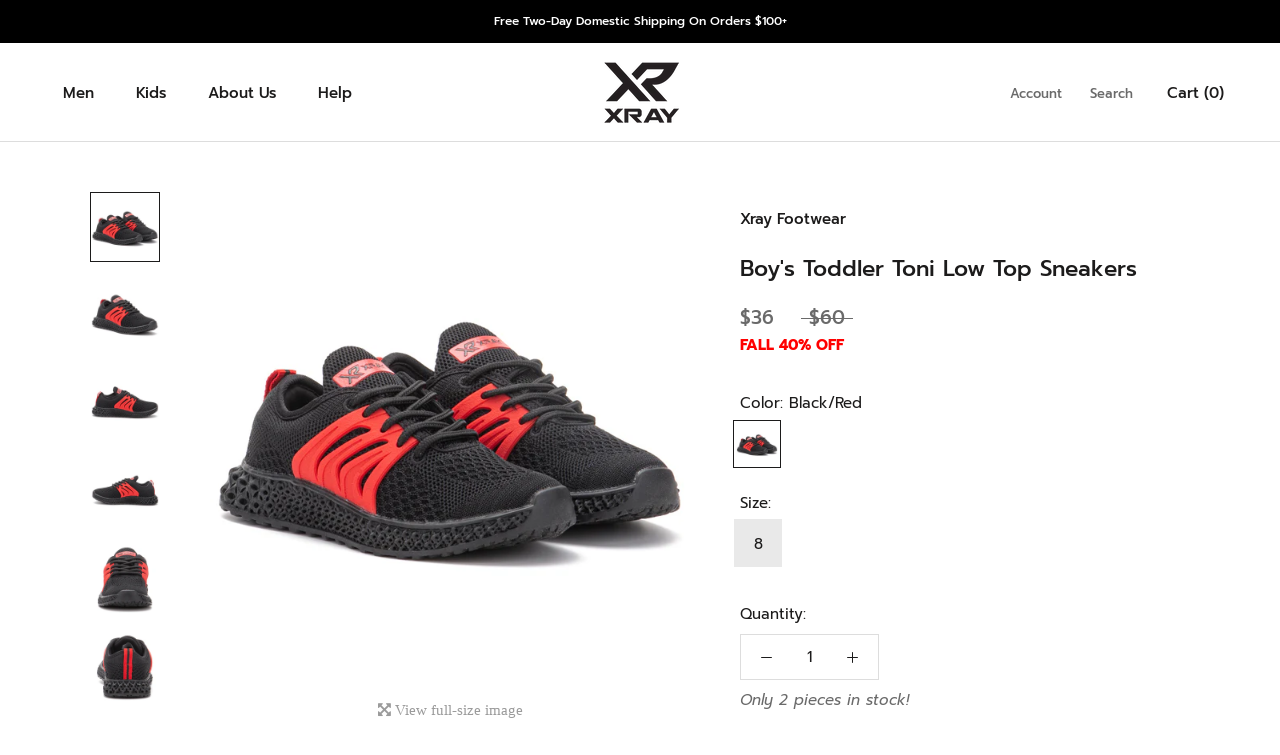

--- FILE ---
content_type: text/html; charset=utf-8
request_url: https://xrayfootwear.com/collections/boys-full-price/products/boys-toni-sneaker
body_size: 48707
content:
<!doctype html>

<script type="application/javascript">
  (function(b, o, n, g, s, r, c) { if (b[s]) return; b[s] = {}; b[s].scriptToken = "Xy05Njc4MjczNjk"; b[s].callsQueue = []; b[s].api = function() { b[s].callsQueue.push(arguments); }; r = o.createElement(n); c = o.getElementsByTagName(n)[0]; r.async = 1; r.src = g; r.id = s + n; c.parentNode.insertBefore(r, c); })(window, document, "script", "//cdn.oribi.io/Xy05Njc4MjczNjk/oribi.js", "ORIBI");
</script>

<html class="no-js" lang="en">

  <head>
    <!-- Global site tag (gtag.js) - Google AdWords: 773961202 -->
    <script async src="https://www.googletagmanager.com/gtag/js?id=AW-773961202"></script>
    <script>
      window.dataLayer = window.dataLayer || [];
      function gtag(){dataLayer.push(arguments);}
      gtag('js', new Date());
      gtag('config', 'AW-773961202', {
        'send_page_view': false
      });
    </script>
    <meta property="og:title" content="Xray Footwear">
    <meta property="og:description" content="To Look Beneath The Surface And Reveal The Extraordinary.">
    <meta property="og:url" content="https://example.org/facebook">
    <meta property="og:image" content="https://example.org/facebook.jpg">
    <meta property="product:brand" content="Xray Footwear"
          <meta property="product:availability" content="in stock">
    <meta property="product:condition" content="new">
    <meta property="product:price:amount" content="39.99">
    <meta property="product:price:currency" content="USD">
    <meta property="product:retailer_item_id" content="Xray_Footwear_001">
    <meta name="google-site-verification" content="xd5wcRQTmXcYLrfIqcCsVcvrAFNTROjOwyoSJGY4KKE" />

    <!-- Hotjar Tracking Code for https://xrayfootwear.com -->
    <script>
      (function(h,o,t,j,a,r){
        h.hj=h.hj||function(){(h.hj.q=h.hj.q||[]).push(arguments)};
        h._hjSettings={hjid:1172266,hjsv:6};
        a=o.getElementsByTagName('head')[0];
        r=o.createElement('script');r.async=1;
        r.src=t+h._hjSettings.hjid+j+h._hjSettings.hjsv;
        a.appendChild(r);
      })(window,document,'https://static.hotjar.com/c/hotjar-','.js?sv=');
    </script>

    <!-- Facebook Pixel Code -->
    <script>
      !function(f,b,e,v,n,t,s)
      {if(f.fbq)return;n=f.fbq=function(){n.callMethod?
        n.callMethod.apply(n,arguments):n.queue.push(arguments)};
       if(!f._fbq)f._fbq=n;n.push=n;n.loaded=!0;n.version='2.0';
       n.queue=[];t=b.createElement(e);t.async=!0;
       t.src=v;s=b.getElementsByTagName(e)[0];
       s.parentNode.insertBefore(t,s)}(window, document,'script',
                                       'https://connect.facebook.net/en_US/fbevents.js');
      fbq('init', '2237274036554900');
      fbq('track', 'PageView');
    </script>
    <noscript><img height="1" width="1" style="display:none"
                   src="https://www.facebook.com/tr?id=2237274036554900&ev=PageView&noscript=1"
                   /></noscript>
    <!-- End Facebook Pixel Code -->

    <meta name="google-site-verification" content="xd5wcRQTmXcYLrfIqcCsVcvrAFNTROjOwyoSJGY4KKE" />
    <script>
window.dataLayer = window.dataLayer || []; 
dataLayer.push({
    'event': 'dl_gtm_init',
    'template': {
      'active': "product",
      'name': "product",
      'directory': null,
    },
    
    'localization': {
        'country': "US",
        'currency': "USD",
        'language': "en"
      },
    
    
    'product_available': true,
    
    
    

    // physical store location? 
    'location': null,     
});
</script>
<!-- Google Tag Manager -->
<script>
  (function(w,d,s,l,i){w[l]=w[l]||[];w[l].push({'gtm.start':
    new Date().getTime(),event:'gtm.js'});var f=d.getElementsByTagName(s)[0],
    j=d.createElement(s),dl=l!='dataLayer'?'&l='+l:'';j.async=true;j.src=
    'https://www.googletagmanager.com/gtm.js?id='+i+dl;f.parentNode.insertBefore(j,f);
    })(window,document,'script','dataLayer','GTM-P6SS99S');
</script>
<!-- End Google Tag Manager -->


    <head>





<script id="sca_fg_cart_ShowGiftAsProductTemplate" type="text/template">
  
  <div class="item not-sca-qv" id="sca-freegift-{{productID}}">
    <a class="close_box" style="display: none;position: absolute;top:5px;right: 10px;font-size: 22px;font-weight: bold;cursor: pointer;text-decoration:none;color: #aaa;">×</a>
    <a href="/products/{{productHandle}}" target="_blank"><img style="margin-left: auto; margin-right: auto; width: 50%;" class="lazyOwl" data-src="{{productImageURL}}"></a>
    <div class="sca-product-shop">
      <div class="review-summary3">
        <div class="yotpo bottomLine" style="text-align:center"
          data-product-id="{{productID}}"
          data-product-models="{{productID}}"
          data-name="{{productTitle}}"
          data-url="/products/{{productHandle}}">
        </div>
      </div>
      <div class="f-fix"><span class="sca-product-title" style="white-space: nowrap;color:#000;{{showfgTitle}}">{{productTitle}}</span>
          <div id="product-variants-{{productID}}">
            <div class="sca-price" id="price-field-{{productID}}">
              <span class="sca-old-price">{{variant_compare_at_price}}</span>
              <span class="sca-special-price">{{variant_price}}</span>
            </div>
            <div id="stay-content-sca-freegift-{{productID}}" class="sca-fg-cart-item">
              <a class="close_box" style="display: none;position: absolute;top:5px;right: 10px;font-size: 22px;font-weight: bold;cursor: pointer;text-decoration:none;color: #aaa;">×</a>
              <select id="product-select-{{productID}}" name="id" style="display: none">
                {{optionVariantData}}
              </select>
            </div>
          </div>
          <button type='button' id="sca-btn-select-{{productID}}" class="sca-button" onclick="onclickSelect_{{productID}}();"><span>{{SelectButton}}</span></button>
          <button type='button' id="sca-btn-{{productID}}" class="sca-button" style="display: none"><span>{{AddToCartButton}}</span></button>
      </div>
    </div>
  </div>
  
</script>
<script id = "sca_fg_cart_ShowGiftAsProductScriptTemplate" type="text/template">
  
  
    var selectCallback_{{productID}}=function(t,a){if(t?(t.available?(SECOMAPP.jQuery("#sca-btn-{{productID}}").removeClass("disabled").removeAttr("disabled").html("<span>{{AddToCartButton}}</span>").fadeTo(200,1),SECOMAPP.jQuery("#sca-btn-{{productID}}").unbind("click"),SECOMAPP.jQuery("#sca-btn-{{productID}}").click(SECOMAPP.jQuery.proxy(function(){SECOMAPP.addGiftToCart(t.id,1)},t))):SECOMAPP.jQuery("#sca-btn-{{productID}}").html("<span>{{UnavailableButton}}</span>").addClass("disabled").attr("disabled","disabled").fadeTo(200,.5),t.compare_at_price>t.price?SECOMAPP.jQuery("#price-field-{{productID}}").html("<span class='sca-old-price'>"+SECOMAPP.formatMoney(t.compare_at_price)+"</span>&nbsp;<s class='sca-special-price'>"+SECOMAPP.formatMoney(t.price)+"</s>"):SECOMAPP.jQuery("#price-field-{{productID}}").html("<span class='sca-special-price'>"+SECOMAPP.formatMoney(t.price)+"</span>")):SECOMAPP.jQuery("#sca-btn-{{productID}}").html("<span>{{UnavailableButton}}</span>").addClass("disabled").attr("disabled","disabled").fadeTo(200,.5),t&&t.featured_image){var e=SECOMAPP.jQuery("#sca-freegift-{{productID}} img"),_=t.featured_image,c=e[0];Shopify.Image.switchImage(_,c,function(t,a,e){SECOMAPP.jQuery(e).parents("a").attr("href",t),SECOMAPP.jQuery(e).attr("src",t)})}},onclickSelect_{{productID}}=function(t){SECOMAPP.jQuery.getJSON("/products/{{productHandle}}.js",{_:(new Date).getTime()},function(t){SECOMAPP.jQuery(".owl-item #sca-freegift-{{productID}} span.sca-product-title").html(t.title);var e=[];SECOMAPP.jQuery.each(t.options,function(t,a){e[t]=a.name}),t.options=e;for(var a={{variantsGiftList}},_={{mainVariantsList}},c=t.variants.length-1;-1<c;c--)a.indexOf(t.variants[c].id)<0&&_.indexOf(t.variants[c].id)<0&&t.variants.splice(c,1);for(var o=_.length-1;-1<o;o--){var i=a[o],r=_[o],n=-1,s=-1;for(c=t.variants.length-1;-1<c;c--)t.variants[c].id==i?n=c:t.variants[c].id==r&&(s=c);-1<n&&-1<s&n!==s?("undefined"!=typeof SECOMAPP&&void 0!==SECOMAPP.fgsettings&&!0===SECOMAPP.fgsettings.sca_sync_gift&&void 0!==SECOMAPP.fgsettings.sca_fg_gift_variant_quantity_format&&"equal_original_inventory"===SECOMAPP.fgsettings.sca_fg_gift_variant_quantity_format&&(t.variants[n].available=t.variants[s].available,t.variants[n].inventory_management=t.variants[s].inventory_management),t.variants[n].option1=t.variants[s].option1,t.variants[n].options[0].name=t.variants[s].options[0].name,t.variants[n].options[1]&&(t.variants[n].options[1].name=t.variants[s].options[1].name,t.variants[n].option2=t.variants[s].option2),t.variants[n].options[2]&&(t.variants[n].options[2].name=t.variants[s].options[2].name,t.variants[n].option3=t.variants[s].option3),t.variants[n].title=t.variants[s].title,t.variants[n].name=t.variants[s].name,t.variants[n].public_title=t.variants[s].public_title,t.variants.splice(s,1)):(t.variants[s].id=i,t.variants[s].compare_at_price||(t.variants[s].compare_at_price=t.variants[s].price),t.variants[s].price=SECOMAPP.fgdata.giftid_price_mapping[i])}SECOMAPP.jQuery("#sca-btn-select-{{productID}}").hide(),SECOMAPP.jQuery("#product-select-{{productID}}").show(),SECOMAPP.jQuery("#sca-btn-{{productID}}").show(),SECOMAPP.jQuery("#stay-content-sca-freegift-{{productID}} .close_box").show(),SECOMAPP.jQuery("#stay-content-sca-freegift-{{productID}} .close_box").click(function(){SECOMAPP.jQuery("#stay-content-sca-freegift-{{productID}}").hide(),SECOMAPP.jQuery("#sca-btn-{{productID}}").hide(),SECOMAPP.jQuery("#sca-btn-select-{{productID}}").show()}),onclickSelect_{{productID}}=function(){SECOMAPP.jQuery("#stay-content-sca-freegift-{{productID}}").show(),SECOMAPP.jQuery("#sca-btn-{{productID}}").show(),SECOMAPP.jQuery("#sca-btn-select-{{productID}}").hide()},1==t.variants.length?(-1!==t.variants[0].title.indexOf("Default")&&SECOMAPP.jQuery("#sca-freegift-{{productID}} .selector-wrapper").hide(),1==t.variants[0].available&&(SECOMAPP.jQuery("#sca-btn-{{productID}}").show(),SECOMAPP.jQuery("#sca-btn-select-{{productID}}").hide(),SECOMAPP.jQuery("#sca-btn-{{productID}}").removeClass("disabled").removeAttr("disabled").html("<span>{{AddToCartButton}}</span>").fadeTo(200,1),SECOMAPP.jQuery("#sca-btn-{{productID}}").unbind("click"),SECOMAPP.jQuery("#sca-btn-{{productID}}").click(SECOMAPP.jQuery.proxy(function(){SECOMAPP.addGiftToCart(t.variants[0].id,1)},t)))):(new Shopify.OptionSelectors("product-select-{{productID}}",{product:t,onVariantSelected:selectCallback_{{productID}},enableHistoryState:!0}),SECOMAPP.jQuery("#stay-content-sca-freegift-{{productID}}").show(),SECOMAPP.jQuery("#stay-content-sca-freegift-{{productID}}").focus())})};1=={{variantsGiftList}}.length&&onclickSelect_{{productID}}();
  
</script>

<script id="sca_fg_cart_ShowGiftAsVariantTemplate" type="text/template">
  
  <div class="item not-sca-qv" id="sca-freegift-{{variantID}}">
    <a href="/products/{{productHandle}}?variant={{originalVariantID}}" target="_blank"><img style="margin-left: auto; margin-right: auto; width: 50%;" class="lazyOwl" data-src="{{variantImageURL}}"></a>
    <div class="sca-product-shop">
      <div class="review-summary3">
        <div class="yotpo bottomLine" style="text-align:center"
          data-product-id="{{productID}}"
          data-product-models="{{productID}}"
          data-name="{{productTitle}}"
          data-url="/products/{{productHandle}}">
        </div>
      </div>
      <div class="f-fix">
        <span class="sca-product-title" style="white-space: nowrap;color:#000;">{{variantTitle}}</span>
        <div class="sca-price">
          <span class="sca-old-price">{{variant_compare_at_price}}</span>
          <span class="sca-special-price">{{variant_price}}</span>
        </div>
        <button type="button" id="sca-btn{{variantID}}" class="sca-button" onclick="SECOMAPP.addGiftToCart({{variantID}},1);">
          <span>{{AddToCartButton}}</span>
        </button>
      </div>
    </div>
  </div>
  
</script>

<script id="sca_fg_prod_GiftList" type="text/template">
  
  <a style="text-decoration: none !important" id ="{{giftShowID}}" class="product-image freegif-product-image freegift-info-{{giftShowID}}"
     title="{{giftTitle}}" href="/products/{{productsHandle}}">
    <img class="not-sca-qv" src="{{giftImgUrl}}" alt="{{giftTitle}}" />
  </a>
  
</script>

<script id="sca_fg_prod_Gift_PopupDetail" type="text/template">
  
  <div class="sca-fg-item fg-info-{{giftShowID}}" style="display:none;z-index:2147483647;">
    <div class="sca-fg-item-options">
      <div class="sca-fg-item-option-title">
        <em>{{freegiftRuleName}}</em>
      </div>
      <div class="sca-fg-item-option-ct">
        <!--        <div class="sca-fg-image-item">
                        <img src="{{giftImgUrl}}" /> -->
        <div class="sca-fg-item-name">
          <a href="#">{{giftTitle}}</a>
        </div>
        <!--        </div> -->
      </div>
    </div>
  </div>
  
</script>

<script id="sca_fg_ajax_GiftListPopup" type="text/template">
  
  <div id="freegift_popup" class="mfp-hide">
    <div id="sca-fg-owl-carousel">
      <div id="freegift_cart_container" class="sca-fg-cart-container" style="display: none;">
        <div id="freegift_message" class="owl-carousel"></div>
      </div>
      <div id="sca-fg-slider-cart" style="display: none;">
        <div class="sca-fg-cart-title">
          <strong>{{popupTitle}}</strong>
        </div>
        <div id="sca_freegift_list" class="owl-carousel"></div>
      </div>
    </div>
  </div>
  
</script>

<script id="sca_fg_checkout_confirm_popup" type="text/template">
    
         <div class='sca-fg-checkout-confirm-popup' style='font-family: "Myriad","Cardo","Big Caslon","Bodoni MT",Georgia,serif; position: relative;background: #FFF;padding: 20px 20px 50px 20px;width: auto;max-width: 500px;margin: 20px auto;'>
             <h1 style='font-family: "Oswald","Cardo","Big Caslon","Bodoni MT",Georgia,serif;'>YOU CAN STILL ADD MORE!</h1>
             <p>You get 1 free item with every product purchased. It looks like you can still add more free item(s) to your cart. What would you like to do?</p>
             <p class='sca-fg-checkout-confirm-buttons' style='float: right;'>
                 <a class='btn popup-modal-dismiss action_button add_to_cart' href='#' style='width: 200px !important;margin-right: 20px;'>ADD MORE</a>
                 <a class='btn checkout__button continue-checkout action_button add_to_cart' href='/checkout' style='width: 200px !important;'>CHECKOUT</a>
             </p>
         </div>
    
</script>



<link href="//xrayfootwear.com/cdn/shop/t/62/assets/sca.freegift.css?v=165156737669823855401740686977" rel="stylesheet" type="text/css" media="all" />
<script src="//xrayfootwear.com/cdn/shopifycloud/storefront/assets/themes_support/option_selection-b017cd28.js" type="text/javascript"></script>
<script data-cfasync="false">
    Shopify.money_format = "${{amount}}";
    //enable checking free gifts condition when checkout clicked
    if ((typeof SECOMAPP) === 'undefined') { window.SECOMAPP = {}; };
    SECOMAPP.enableOverrideCheckout = true;
    //    SECOMAPP.preStopAppCallback = function(cart){
    //        if(typeof yotpo!=='undefined' && typeof yotpo.initWidgets==='function'){
    //            yotpo.initWidgets();
    //        }
    //    }
</script>
<script type="text/javascript">(function(){if(typeof SECOMAPP==="undefined"){SECOMAPP={}};if(typeof Shopify==="undefined"){Shopify={}};SECOMAPP.fg_ver=1622143473;SECOMAPP.fg_scriptfile="freegifts_20210507.min.js";SECOMAPP.gifts_list_avai={"39931389247662":true,"39931389280430":true,"39931389345966":true,"39931389378734":true,"39931389411502":true,"39931389444270":true,"39931389509806":true,"39931389575342":true};})();</script>

<script data-cfasync="false" type="text/javascript">
  /* Smart Ecommerce App (SEA Inc)
  * http://www.secomapp.com
  * Do not reuse those source codes if don't have permission of us.
  * */
  
  
  !function(){Array.isArray||(Array.isArray=function(e){return"[object Array]"===Object.prototype.toString.call(e)}),"function"!=typeof Object.create&&(Object.create=function(e){function t(){}return t.prototype=e,new t}),Object.keys||(Object.keys=function(e){var t,o=[];for(t in e)Object.prototype.hasOwnProperty.call(e,t)&&o.push(t);return o}),String.prototype.endsWith||Object.defineProperty(String.prototype,"endsWith",{value:function(e,t){var o=this.toString();(void 0===t||t>o.length)&&(t=o.length),t-=e.length;var r=o.indexOf(e,t);return-1!==r&&r===t},writable:!0,enumerable:!0,configurable:!0}),Array.prototype.indexOf||(Array.prototype.indexOf=function(e,t){var o;if(null==this)throw new TypeError('"this" is null or not defined');var r=Object(this),i=r.length>>>0;if(0===i)return-1;var n=+t||0;if(Math.abs(n)===1/0&&(n=0),n>=i)return-1;for(o=Math.max(n>=0?n:i-Math.abs(n),0);o<i;){if(o in r&&r[o]===e)return o;o++}return-1}),Array.prototype.forEach||(Array.prototype.forEach=function(e,t){var o,r;if(null==this)throw new TypeError(" this is null or not defined");var i=Object(this),n=i.length>>>0;if("function"!=typeof e)throw new TypeError(e+" is not a function");for(arguments.length>1&&(o=t),r=0;r<n;){var a;r in i&&(a=i[r],e.call(o,a,r,i)),r++}}),console=console||{},console.log=console.log||function(){},"undefined"==typeof Shopify&&(Shopify={}),"function"!=typeof Shopify.onError&&(Shopify.onError=function(){}),"undefined"==typeof SECOMAPP&&(SECOMAPP={}),SECOMAPP.removeGiftsVariant=function(e){setTimeout(function(){try{e("select option").not(".sca-fg-cart-item select option").filter(function(){var t=e(this).val(),o=e(this).text();-1!==o.indexOf(" - ")&&(o=o.slice(0,o.indexOf(" - ")));var r=[];return-1!==o.indexOf(" / ")&&(r=o.split(" / "),o=r[r.length-1]),!!(void 0!==SECOMAPP.gifts_list_avai&&void 0!==SECOMAPP.gifts_list_avai[t]||o.endsWith("% off)"))&&(e(this).parent("select").find("option").not(".sca-fg-cart-item select option").filter(function(){var r=e(this).val();return e(this).text().endsWith(o)||r==t}).remove(),e(".dropdown *,ul li,label,div").filter(function(){var r=e(this).html(),i=e(this).data("value");return r&&r.endsWith(o)||i==t}).remove(),!0)})}catch(e){console.log(e)}},500)},SECOMAPP.formatMoney=function(e,t){"string"==typeof e&&(e=e.replace(".",""));var o="",r="undefined"!=typeof Shopify&&void 0!==Shopify.money_format?Shopify.money_format:"{{amount}}",i=/\{\{\s*(\w+)\s*\}\}/,n=t||(void 0!==this.fgsettings&&"string"==typeof this.fgsettings.sca_currency_format&&this.fgsettings.sca_currency_format.indexOf("amount")>-1?this.fgsettings.sca_currency_format:null)||r;if(n.indexOf("amount_no_decimals_no_comma_separator")<0&&n.indexOf("amount_no_comma_separator_up_cents")<0&&n.indexOf("amount_up_cents")<0&&"function"==typeof Shopify.formatMoney)return Shopify.formatMoney(e,n);function a(e,t){return void 0===e?t:e}function s(e,t,o,r,i,n){if(t=a(t,2),o=a(o,","),r=a(r,"."),isNaN(e)||null==e)return 0;var s=(e=(e/100).toFixed(t)).split(".");return s[0].replace(/(\d)(?=(\d\d\d)+(?!\d))/g,"$1"+o)+(s[1]?i&&n?i+s[1]+n:r+s[1]:"")}switch(n.match(i)[1]){case"amount":o=s(e,2);break;case"amount_no_decimals":o=s(e,0);break;case"amount_with_comma_separator":o=s(e,2,",",".");break;case"amount_no_decimals_with_comma_separator":o=s(e,0,",",".");break;case"amount_no_decimals_no_comma_separator":o=s(e,0,"","");break;case"amount_up_cents":o=s(e,2,",","","<sup>","</sup>");break;case"amount_no_comma_separator_up_cents":o=s(e,2,"","","<sup>","</sup>")}return n.replace(i,o)},SECOMAPP.setCookie=function(e,t,o,r,i){var n=new Date;n.setTime(n.getTime()+24*o*60*60*1e3+60*r*1e3);var a="expires="+n.toUTCString();document.cookie=e+"="+t+";"+a+(i?";path="+i:";path=/")},SECOMAPP.deleteCookie=function(e,t){document.cookie=e+"=; expires=Thu, 01 Jan 1970 00:00:00 UTC; "+(t?";path="+t:";path=/")},SECOMAPP.getCookie=function(e){for(var t=e+"=",o=document.cookie.split(";"),r=0;r<o.length;r++){for(var i=o[r];" "==i.charAt(0);)i=i.substring(1);if(0==i.indexOf(t))return i.substring(t.length,i.length)}return""},SECOMAPP.getQueryString=function(){for(var e={},t=window.location.search.substring(1).split("&"),o=0;o<t.length;o++){var r=t[o].split("=");if(void 0===e[r[0]])e[r[0]]=decodeURIComponent(r[1]);else if("string"==typeof e[r[0]]){var i=[e[r[0]],decodeURIComponent(r[1])];e[r[0]]=i}else e[r[0]].push(decodeURIComponent(r[1]))}return e},SECOMAPP.freegifts_product_json=function(e){if(Array.isArray||(Array.isArray=function(e){return"[object Array]"===Object.prototype.toString.call(e)}),String.prototype.endsWith||Object.defineProperty(String.prototype,"endsWith",{value:function(e,t){var o=this.toString();(void 0===t||t>o.length)&&(t=o.length),t-=e.length;var r=o.indexOf(e,t);return-1!==r&&r===t}}),e){if(e.options&&Array.isArray(e.options))for(var t=0;t<e.options.length;t++){if(void 0!==e.options[t]&&void 0!==e.options[t].values)if((r=e.options[t]).values&&Array.isArray(r.values))for(var o=0;o<r.values.length;o++)(r.values[o].endsWith("(Freegifts)")||r.values[o].endsWith("% off)"))&&(r.values.splice(o,1),o--)}if(e.options_with_values&&Array.isArray(e.options_with_values))for(t=0;t<e.options_with_values.length;t++){var r;if(void 0!==e.options_with_values[t]&&void 0!==e.options_with_values[t].values)if((r=e.options_with_values[t]).values&&Array.isArray(r.values))for(o=0;o<r.values.length;o++)(r.values[o].title.endsWith("(Freegifts)")||r.values[o].title.endsWith("% off)"))&&(r.values.splice(o,1),o--)}var i=e.price,n=e.price_max,a=e.price_min,s=e.compare_at_price,c=e.compare_at_price_max,f=e.compare_at_price_min;if(e.variants&&Array.isArray(e.variants))for(var p=0;e.variants.length,void 0!==e.variants[p];p++){var l=e.variants[p],u=l.option3?l.option3:l.option2?l.option2:l.option1?l.option1:l.title?l.title:"";"undefined"!=typeof SECOMAPP&&void 0!==SECOMAPP.gifts_list_avai&&void 0!==SECOMAPP.gifts_list_avai[l.id]||u.endsWith("(Freegifts)")||u.endsWith("% off)")?(e.variants.splice(p,1),p-=1):((!n||n>=l.price)&&(n=l.price,i=l.price),(!a||a<=l.price)&&(a=l.price),l.compare_at_price&&((!c||c>=l.compare_at_price)&&(c=l.compare_at_price,s=l.compare_at_price),(!f||f<=l.compare_at_price)&&(f=l.compare_at_price)),void 0!==l.available&&1==l.available&&(e.available=!0))}e.price=i,e.price_max=a==n?null:a,e.price_min=n==a?null:n,e.compare_at_price=s,e.compare_at_price_max=f,e.compare_at_price_min=c,e.price_varies=n<a,e.compare_at_price_varies=c<f}return e},SECOMAPP.fg_codes=[],""!==SECOMAPP.getCookie("sca_fg_codes")&&(SECOMAPP.fg_codes=JSON.parse(SECOMAPP.getCookie("sca_fg_codes")));var e=SECOMAPP.getQueryString();e.freegifts_code&&-1===SECOMAPP.fg_codes.indexOf(e.freegifts_code)&&(void 0!==SECOMAPP.activateOnlyOnePromoCode&&!0===SECOMAPP.activateOnlyOnePromoCode&&(SECOMAPP.fg_codes=[]),SECOMAPP.fg_codes.push(e.freegifts_code),SECOMAPP.setCookie("sca_fg_codes",JSON.stringify(SECOMAPP.fg_codes)))}();
  
  ;SECOMAPP.customer={};SECOMAPP.customer.orders=[];SECOMAPP.customer.freegifts=[];;SECOMAPP.customer.email=null;SECOMAPP.customer.first_name=null;SECOMAPP.customer.last_name=null;SECOMAPP.customer.tags=null;SECOMAPP.customer.orders_count=null;SECOMAPP.customer.total_spent=null;
</script>

      <!-- GSSTART Show variants. Do not change -->
      
      <!-- Show variants code end. Do not change GSEND --><!-- BEGIN app block: shopify://apps/starapps-variant-image/blocks/starapps-via-embed/2a01d106-3d10-48e8-ba53-5cb971217ac4 -->


    
<script src="https://cdn.starapps.studio/apps/via/xrayfootwear/script-1754304658.js" async crossorigin="anonymous"></script>
    
    
      <script src="https://cdn.shopify.com/extensions/0199ce7c-4592-73e7-900b-6cf138aeca1b/variant-image-automator-29/assets/store-front-error-tracking.js" via-js-type="error-tracking" defer></script>
    
    <script via-metafields>window.viaData = {
        limitOnProduct: null,
        viaStatus: null
      }
    </script>
<!-- END app block --><link href="https://monorail-edge.shopifysvc.com" rel="dns-prefetch">
<script>(function(){if ("sendBeacon" in navigator && "performance" in window) {try {var session_token_from_headers = performance.getEntriesByType('navigation')[0].serverTiming.find(x => x.name == '_s').description;} catch {var session_token_from_headers = undefined;}var session_cookie_matches = document.cookie.match(/_shopify_s=([^;]*)/);var session_token_from_cookie = session_cookie_matches && session_cookie_matches.length === 2 ? session_cookie_matches[1] : "";var session_token = session_token_from_headers || session_token_from_cookie || "";function handle_abandonment_event(e) {var entries = performance.getEntries().filter(function(entry) {return /monorail-edge.shopifysvc.com/.test(entry.name);});if (!window.abandonment_tracked && entries.length === 0) {window.abandonment_tracked = true;var currentMs = Date.now();var navigation_start = performance.timing.navigationStart;var payload = {shop_id: 7714275392,url: window.location.href,navigation_start,duration: currentMs - navigation_start,session_token,page_type: "product"};window.navigator.sendBeacon("https://monorail-edge.shopifysvc.com/v1/produce", JSON.stringify({schema_id: "online_store_buyer_site_abandonment/1.1",payload: payload,metadata: {event_created_at_ms: currentMs,event_sent_at_ms: currentMs}}));}}window.addEventListener('pagehide', handle_abandonment_event);}}());</script>
<script id="web-pixels-manager-setup">(function e(e,d,r,n,o){if(void 0===o&&(o={}),!Boolean(null===(a=null===(i=window.Shopify)||void 0===i?void 0:i.analytics)||void 0===a?void 0:a.replayQueue)){var i,a;window.Shopify=window.Shopify||{};var t=window.Shopify;t.analytics=t.analytics||{};var s=t.analytics;s.replayQueue=[],s.publish=function(e,d,r){return s.replayQueue.push([e,d,r]),!0};try{self.performance.mark("wpm:start")}catch(e){}var l=function(){var e={modern:/Edge?\/(1{2}[4-9]|1[2-9]\d|[2-9]\d{2}|\d{4,})\.\d+(\.\d+|)|Firefox\/(1{2}[4-9]|1[2-9]\d|[2-9]\d{2}|\d{4,})\.\d+(\.\d+|)|Chrom(ium|e)\/(9{2}|\d{3,})\.\d+(\.\d+|)|(Maci|X1{2}).+ Version\/(15\.\d+|(1[6-9]|[2-9]\d|\d{3,})\.\d+)([,.]\d+|)( \(\w+\)|)( Mobile\/\w+|) Safari\/|Chrome.+OPR\/(9{2}|\d{3,})\.\d+\.\d+|(CPU[ +]OS|iPhone[ +]OS|CPU[ +]iPhone|CPU IPhone OS|CPU iPad OS)[ +]+(15[._]\d+|(1[6-9]|[2-9]\d|\d{3,})[._]\d+)([._]\d+|)|Android:?[ /-](13[3-9]|1[4-9]\d|[2-9]\d{2}|\d{4,})(\.\d+|)(\.\d+|)|Android.+Firefox\/(13[5-9]|1[4-9]\d|[2-9]\d{2}|\d{4,})\.\d+(\.\d+|)|Android.+Chrom(ium|e)\/(13[3-9]|1[4-9]\d|[2-9]\d{2}|\d{4,})\.\d+(\.\d+|)|SamsungBrowser\/([2-9]\d|\d{3,})\.\d+/,legacy:/Edge?\/(1[6-9]|[2-9]\d|\d{3,})\.\d+(\.\d+|)|Firefox\/(5[4-9]|[6-9]\d|\d{3,})\.\d+(\.\d+|)|Chrom(ium|e)\/(5[1-9]|[6-9]\d|\d{3,})\.\d+(\.\d+|)([\d.]+$|.*Safari\/(?![\d.]+ Edge\/[\d.]+$))|(Maci|X1{2}).+ Version\/(10\.\d+|(1[1-9]|[2-9]\d|\d{3,})\.\d+)([,.]\d+|)( \(\w+\)|)( Mobile\/\w+|) Safari\/|Chrome.+OPR\/(3[89]|[4-9]\d|\d{3,})\.\d+\.\d+|(CPU[ +]OS|iPhone[ +]OS|CPU[ +]iPhone|CPU IPhone OS|CPU iPad OS)[ +]+(10[._]\d+|(1[1-9]|[2-9]\d|\d{3,})[._]\d+)([._]\d+|)|Android:?[ /-](13[3-9]|1[4-9]\d|[2-9]\d{2}|\d{4,})(\.\d+|)(\.\d+|)|Mobile Safari.+OPR\/([89]\d|\d{3,})\.\d+\.\d+|Android.+Firefox\/(13[5-9]|1[4-9]\d|[2-9]\d{2}|\d{4,})\.\d+(\.\d+|)|Android.+Chrom(ium|e)\/(13[3-9]|1[4-9]\d|[2-9]\d{2}|\d{4,})\.\d+(\.\d+|)|Android.+(UC? ?Browser|UCWEB|U3)[ /]?(15\.([5-9]|\d{2,})|(1[6-9]|[2-9]\d|\d{3,})\.\d+)\.\d+|SamsungBrowser\/(5\.\d+|([6-9]|\d{2,})\.\d+)|Android.+MQ{2}Browser\/(14(\.(9|\d{2,})|)|(1[5-9]|[2-9]\d|\d{3,})(\.\d+|))(\.\d+|)|K[Aa][Ii]OS\/(3\.\d+|([4-9]|\d{2,})\.\d+)(\.\d+|)/},d=e.modern,r=e.legacy,n=navigator.userAgent;return n.match(d)?"modern":n.match(r)?"legacy":"unknown"}(),u="modern"===l?"modern":"legacy",c=(null!=n?n:{modern:"",legacy:""})[u],f=function(e){return[e.baseUrl,"/wpm","/b",e.hashVersion,"modern"===e.buildTarget?"m":"l",".js"].join("")}({baseUrl:d,hashVersion:r,buildTarget:u}),m=function(e){var d=e.version,r=e.bundleTarget,n=e.surface,o=e.pageUrl,i=e.monorailEndpoint;return{emit:function(e){var a=e.status,t=e.errorMsg,s=(new Date).getTime(),l=JSON.stringify({metadata:{event_sent_at_ms:s},events:[{schema_id:"web_pixels_manager_load/3.1",payload:{version:d,bundle_target:r,page_url:o,status:a,surface:n,error_msg:t},metadata:{event_created_at_ms:s}}]});if(!i)return console&&console.warn&&console.warn("[Web Pixels Manager] No Monorail endpoint provided, skipping logging."),!1;try{return self.navigator.sendBeacon.bind(self.navigator)(i,l)}catch(e){}var u=new XMLHttpRequest;try{return u.open("POST",i,!0),u.setRequestHeader("Content-Type","text/plain"),u.send(l),!0}catch(e){return console&&console.warn&&console.warn("[Web Pixels Manager] Got an unhandled error while logging to Monorail."),!1}}}}({version:r,bundleTarget:l,surface:e.surface,pageUrl:self.location.href,monorailEndpoint:e.monorailEndpoint});try{o.browserTarget=l,function(e){var d=e.src,r=e.async,n=void 0===r||r,o=e.onload,i=e.onerror,a=e.sri,t=e.scriptDataAttributes,s=void 0===t?{}:t,l=document.createElement("script"),u=document.querySelector("head"),c=document.querySelector("body");if(l.async=n,l.src=d,a&&(l.integrity=a,l.crossOrigin="anonymous"),s)for(var f in s)if(Object.prototype.hasOwnProperty.call(s,f))try{l.dataset[f]=s[f]}catch(e){}if(o&&l.addEventListener("load",o),i&&l.addEventListener("error",i),u)u.appendChild(l);else{if(!c)throw new Error("Did not find a head or body element to append the script");c.appendChild(l)}}({src:f,async:!0,onload:function(){if(!function(){var e,d;return Boolean(null===(d=null===(e=window.Shopify)||void 0===e?void 0:e.analytics)||void 0===d?void 0:d.initialized)}()){var d=window.webPixelsManager.init(e)||void 0;if(d){var r=window.Shopify.analytics;r.replayQueue.forEach((function(e){var r=e[0],n=e[1],o=e[2];d.publishCustomEvent(r,n,o)})),r.replayQueue=[],r.publish=d.publishCustomEvent,r.visitor=d.visitor,r.initialized=!0}}},onerror:function(){return m.emit({status:"failed",errorMsg:"".concat(f," has failed to load")})},sri:function(e){var d=/^sha384-[A-Za-z0-9+/=]+$/;return"string"==typeof e&&d.test(e)}(c)?c:"",scriptDataAttributes:o}),m.emit({status:"loading"})}catch(e){m.emit({status:"failed",errorMsg:(null==e?void 0:e.message)||"Unknown error"})}}})({shopId: 7714275392,storefrontBaseUrl: "https://xrayfootwear.com",extensionsBaseUrl: "https://extensions.shopifycdn.com/cdn/shopifycloud/web-pixels-manager",monorailEndpoint: "https://monorail-edge.shopifysvc.com/unstable/produce_batch",surface: "storefront-renderer",enabledBetaFlags: ["2dca8a86"],webPixelsConfigList: [{"id":"494600405","configuration":"{\"config\":\"{\\\"pixel_id\\\":\\\"AW-773961202\\\",\\\"target_country\\\":\\\"US\\\",\\\"gtag_events\\\":[{\\\"type\\\":\\\"search\\\",\\\"action_label\\\":\\\"AW-773961202\\\/YNIXCMO2vpEBEPLrhvEC\\\"},{\\\"type\\\":\\\"begin_checkout\\\",\\\"action_label\\\":\\\"AW-773961202\\\/ua__CMC2vpEBEPLrhvEC\\\"},{\\\"type\\\":\\\"view_item\\\",\\\"action_label\\\":[\\\"AW-773961202\\\/pVDfCNqyvpEBEPLrhvEC\\\",\\\"MC-RL256R7433\\\"]},{\\\"type\\\":\\\"purchase\\\",\\\"action_label\\\":[\\\"AW-773961202\\\/aJ-bCM6_vI8YEPLrhvEC\\\",\\\"MC-RL256R7433\\\"]},{\\\"type\\\":\\\"page_view\\\",\\\"action_label\\\":[\\\"AW-773961202\\\/paNkCNSyvpEBEPLrhvEC\\\",\\\"MC-RL256R7433\\\"]},{\\\"type\\\":\\\"add_payment_info\\\",\\\"action_label\\\":\\\"AW-773961202\\\/UhG8CMa2vpEBEPLrhvEC\\\"},{\\\"type\\\":\\\"add_to_cart\\\",\\\"action_label\\\":\\\"AW-773961202\\\/ELhoCL22vpEBEPLrhvEC\\\"}],\\\"enable_monitoring_mode\\\":false}\"}","eventPayloadVersion":"v1","runtimeContext":"OPEN","scriptVersion":"b2a88bafab3e21179ed38636efcd8a93","type":"APP","apiClientId":1780363,"privacyPurposes":[],"dataSharingAdjustments":{"protectedCustomerApprovalScopes":["read_customer_address","read_customer_email","read_customer_name","read_customer_personal_data","read_customer_phone"]}},{"id":"219971797","configuration":"{\"pixel_id\":\"2279720822260560\",\"pixel_type\":\"facebook_pixel\",\"metaapp_system_user_token\":\"-\"}","eventPayloadVersion":"v1","runtimeContext":"OPEN","scriptVersion":"ca16bc87fe92b6042fbaa3acc2fbdaa6","type":"APP","apiClientId":2329312,"privacyPurposes":["ANALYTICS","MARKETING","SALE_OF_DATA"],"dataSharingAdjustments":{"protectedCustomerApprovalScopes":["read_customer_address","read_customer_email","read_customer_name","read_customer_personal_data","read_customer_phone"]}},{"id":"115998933","configuration":"{\"apiURL\":\"https:\/\/api.omnisend.com\",\"appURL\":\"https:\/\/app.omnisend.com\",\"brandID\":\"65fdc119e38c5a6b6d20d0b0\",\"trackingURL\":\"https:\/\/wt.omnisendlink.com\"}","eventPayloadVersion":"v1","runtimeContext":"STRICT","scriptVersion":"aa9feb15e63a302383aa48b053211bbb","type":"APP","apiClientId":186001,"privacyPurposes":["ANALYTICS","MARKETING","SALE_OF_DATA"],"dataSharingAdjustments":{"protectedCustomerApprovalScopes":["read_customer_address","read_customer_email","read_customer_name","read_customer_personal_data","read_customer_phone"]}},{"id":"79003861","eventPayloadVersion":"v1","runtimeContext":"LAX","scriptVersion":"1","type":"CUSTOM","privacyPurposes":["ANALYTICS"],"name":"Google Analytics tag (migrated)"},{"id":"shopify-app-pixel","configuration":"{}","eventPayloadVersion":"v1","runtimeContext":"STRICT","scriptVersion":"0450","apiClientId":"shopify-pixel","type":"APP","privacyPurposes":["ANALYTICS","MARKETING"]},{"id":"shopify-custom-pixel","eventPayloadVersion":"v1","runtimeContext":"LAX","scriptVersion":"0450","apiClientId":"shopify-pixel","type":"CUSTOM","privacyPurposes":["ANALYTICS","MARKETING"]}],isMerchantRequest: false,initData: {"shop":{"name":"Xray Footwear","paymentSettings":{"currencyCode":"USD"},"myshopifyDomain":"xrayfootwear.myshopify.com","countryCode":"US","storefrontUrl":"https:\/\/xrayfootwear.com"},"customer":null,"cart":null,"checkout":null,"productVariants":[{"price":{"amount":36.0,"currencyCode":"USD"},"product":{"title":"Boy's Toddler Toni Low Top Sneakers","vendor":"Xray Footwear","id":"4433641439266","untranslatedTitle":"Boy's Toddler Toni Low Top Sneakers","url":"\/products\/boys-toni-sneaker","type":"Sneakers"},"id":"31544478171170","image":{"src":"\/\/xrayfootwear.com\/cdn\/shop\/products\/XRW918K_BLACKRED_QUARTER.jpg?v=1585312419"},"sku":"XRW918K-BLACK\/RED-8","title":"Black\/Red \/ 8","untranslatedTitle":"Black\/Red \/ 8"}],"purchasingCompany":null},},"https://xrayfootwear.com/cdn","5303c62bw494ab25dp0d72f2dcm48e21f5a",{"modern":"","legacy":""},{"shopId":"7714275392","storefrontBaseUrl":"https:\/\/xrayfootwear.com","extensionBaseUrl":"https:\/\/extensions.shopifycdn.com\/cdn\/shopifycloud\/web-pixels-manager","surface":"storefront-renderer","enabledBetaFlags":"[\"2dca8a86\"]","isMerchantRequest":"false","hashVersion":"5303c62bw494ab25dp0d72f2dcm48e21f5a","publish":"custom","events":"[[\"page_viewed\",{}],[\"product_viewed\",{\"productVariant\":{\"price\":{\"amount\":36.0,\"currencyCode\":\"USD\"},\"product\":{\"title\":\"Boy's Toddler Toni Low Top Sneakers\",\"vendor\":\"Xray Footwear\",\"id\":\"4433641439266\",\"untranslatedTitle\":\"Boy's Toddler Toni Low Top Sneakers\",\"url\":\"\/products\/boys-toni-sneaker\",\"type\":\"Sneakers\"},\"id\":\"31544478171170\",\"image\":{\"src\":\"\/\/xrayfootwear.com\/cdn\/shop\/products\/XRW918K_BLACKRED_QUARTER.jpg?v=1585312419\"},\"sku\":\"XRW918K-BLACK\/RED-8\",\"title\":\"Black\/Red \/ 8\",\"untranslatedTitle\":\"Black\/Red \/ 8\"}}]]"});</script><script>
  window.ShopifyAnalytics = window.ShopifyAnalytics || {};
  window.ShopifyAnalytics.meta = window.ShopifyAnalytics.meta || {};
  window.ShopifyAnalytics.meta.currency = 'USD';
  var meta = {"product":{"id":4433641439266,"gid":"gid:\/\/shopify\/Product\/4433641439266","vendor":"Xray Footwear","type":"Sneakers","variants":[{"id":31544478171170,"price":3600,"name":"Boy's Toddler Toni Low Top Sneakers - Black\/Red \/ 8","public_title":"Black\/Red \/ 8","sku":"XRW918K-BLACK\/RED-8"}],"remote":false},"page":{"pageType":"product","resourceType":"product","resourceId":4433641439266}};
  for (var attr in meta) {
    window.ShopifyAnalytics.meta[attr] = meta[attr];
  }
</script>
<script class="analytics">
  (function () {
    var customDocumentWrite = function(content) {
      var jquery = null;

      if (window.jQuery) {
        jquery = window.jQuery;
      } else if (window.Checkout && window.Checkout.$) {
        jquery = window.Checkout.$;
      }

      if (jquery) {
        jquery('body').append(content);
      }
    };

    var hasLoggedConversion = function(token) {
      if (token) {
        return document.cookie.indexOf('loggedConversion=' + token) !== -1;
      }
      return false;
    }

    var setCookieIfConversion = function(token) {
      if (token) {
        var twoMonthsFromNow = new Date(Date.now());
        twoMonthsFromNow.setMonth(twoMonthsFromNow.getMonth() + 2);

        document.cookie = 'loggedConversion=' + token + '; expires=' + twoMonthsFromNow;
      }
    }

    var trekkie = window.ShopifyAnalytics.lib = window.trekkie = window.trekkie || [];
    if (trekkie.integrations) {
      return;
    }
    trekkie.methods = [
      'identify',
      'page',
      'ready',
      'track',
      'trackForm',
      'trackLink'
    ];
    trekkie.factory = function(method) {
      return function() {
        var args = Array.prototype.slice.call(arguments);
        args.unshift(method);
        trekkie.push(args);
        return trekkie;
      };
    };
    for (var i = 0; i < trekkie.methods.length; i++) {
      var key = trekkie.methods[i];
      trekkie[key] = trekkie.factory(key);
    }
    trekkie.load = function(config) {
      trekkie.config = config || {};
      trekkie.config.initialDocumentCookie = document.cookie;
      var first = document.getElementsByTagName('script')[0];
      var script = document.createElement('script');
      script.type = 'text/javascript';
      script.onerror = function(e) {
        var scriptFallback = document.createElement('script');
        scriptFallback.type = 'text/javascript';
        scriptFallback.onerror = function(error) {
                var Monorail = {
      produce: function produce(monorailDomain, schemaId, payload) {
        var currentMs = new Date().getTime();
        var event = {
          schema_id: schemaId,
          payload: payload,
          metadata: {
            event_created_at_ms: currentMs,
            event_sent_at_ms: currentMs
          }
        };
        return Monorail.sendRequest("https://" + monorailDomain + "/v1/produce", JSON.stringify(event));
      },
      sendRequest: function sendRequest(endpointUrl, payload) {
        // Try the sendBeacon API
        if (window && window.navigator && typeof window.navigator.sendBeacon === 'function' && typeof window.Blob === 'function' && !Monorail.isIos12()) {
          var blobData = new window.Blob([payload], {
            type: 'text/plain'
          });

          if (window.navigator.sendBeacon(endpointUrl, blobData)) {
            return true;
          } // sendBeacon was not successful

        } // XHR beacon

        var xhr = new XMLHttpRequest();

        try {
          xhr.open('POST', endpointUrl);
          xhr.setRequestHeader('Content-Type', 'text/plain');
          xhr.send(payload);
        } catch (e) {
          console.log(e);
        }

        return false;
      },
      isIos12: function isIos12() {
        return window.navigator.userAgent.lastIndexOf('iPhone; CPU iPhone OS 12_') !== -1 || window.navigator.userAgent.lastIndexOf('iPad; CPU OS 12_') !== -1;
      }
    };
    Monorail.produce('monorail-edge.shopifysvc.com',
      'trekkie_storefront_load_errors/1.1',
      {shop_id: 7714275392,
      theme_id: 147334037717,
      app_name: "storefront",
      context_url: window.location.href,
      source_url: "//xrayfootwear.com/cdn/s/trekkie.storefront.5ad93876886aa0a32f5bade9f25632a26c6f183a.min.js"});

        };
        scriptFallback.async = true;
        scriptFallback.src = '//xrayfootwear.com/cdn/s/trekkie.storefront.5ad93876886aa0a32f5bade9f25632a26c6f183a.min.js';
        first.parentNode.insertBefore(scriptFallback, first);
      };
      script.async = true;
      script.src = '//xrayfootwear.com/cdn/s/trekkie.storefront.5ad93876886aa0a32f5bade9f25632a26c6f183a.min.js';
      first.parentNode.insertBefore(script, first);
    };
    trekkie.load(
      {"Trekkie":{"appName":"storefront","development":false,"defaultAttributes":{"shopId":7714275392,"isMerchantRequest":null,"themeId":147334037717,"themeCityHash":"1997989982246108345","contentLanguage":"en","currency":"USD"},"isServerSideCookieWritingEnabled":true,"monorailRegion":"shop_domain","enabledBetaFlags":["f0df213a"]},"Session Attribution":{},"S2S":{"facebookCapiEnabled":true,"source":"trekkie-storefront-renderer","apiClientId":580111}}
    );

    var loaded = false;
    trekkie.ready(function() {
      if (loaded) return;
      loaded = true;

      window.ShopifyAnalytics.lib = window.trekkie;

      var originalDocumentWrite = document.write;
      document.write = customDocumentWrite;
      try { window.ShopifyAnalytics.merchantGoogleAnalytics.call(this); } catch(error) {};
      document.write = originalDocumentWrite;

      window.ShopifyAnalytics.lib.page(null,{"pageType":"product","resourceType":"product","resourceId":4433641439266,"shopifyEmitted":true});

      var match = window.location.pathname.match(/checkouts\/(.+)\/(thank_you|post_purchase)/)
      var token = match? match[1]: undefined;
      if (!hasLoggedConversion(token)) {
        setCookieIfConversion(token);
        window.ShopifyAnalytics.lib.track("Viewed Product",{"currency":"USD","variantId":31544478171170,"productId":4433641439266,"productGid":"gid:\/\/shopify\/Product\/4433641439266","name":"Boy's Toddler Toni Low Top Sneakers - Black\/Red \/ 8","price":"36.00","sku":"XRW918K-BLACK\/RED-8","brand":"Xray Footwear","variant":"Black\/Red \/ 8","category":"Sneakers","nonInteraction":true,"remote":false},undefined,undefined,{"shopifyEmitted":true});
      window.ShopifyAnalytics.lib.track("monorail:\/\/trekkie_storefront_viewed_product\/1.1",{"currency":"USD","variantId":31544478171170,"productId":4433641439266,"productGid":"gid:\/\/shopify\/Product\/4433641439266","name":"Boy's Toddler Toni Low Top Sneakers - Black\/Red \/ 8","price":"36.00","sku":"XRW918K-BLACK\/RED-8","brand":"Xray Footwear","variant":"Black\/Red \/ 8","category":"Sneakers","nonInteraction":true,"remote":false,"referer":"https:\/\/xrayfootwear.com\/collections\/boys-full-price\/products\/boys-toni-sneaker"});
      }
    });


        var eventsListenerScript = document.createElement('script');
        eventsListenerScript.async = true;
        eventsListenerScript.src = "//xrayfootwear.com/cdn/shopifycloud/storefront/assets/shop_events_listener-b8f524ab.js";
        document.getElementsByTagName('head')[0].appendChild(eventsListenerScript);

})();</script>
  <script>
  if (!window.ga || (window.ga && typeof window.ga !== 'function')) {
    window.ga = function ga() {
      (window.ga.q = window.ga.q || []).push(arguments);
      if (window.Shopify && window.Shopify.analytics && typeof window.Shopify.analytics.publish === 'function') {
        window.Shopify.analytics.publish("ga_stub_called", {}, {sendTo: "google_osp_migration"});
      }
      console.error("Shopify's Google Analytics stub called with:", Array.from(arguments), "\nSee https://help.shopify.com/manual/promoting-marketing/pixels/pixel-migration#google for more information.");
    };
    if (window.Shopify && window.Shopify.analytics && typeof window.Shopify.analytics.publish === 'function') {
      window.Shopify.analytics.publish("ga_stub_initialized", {}, {sendTo: "google_osp_migration"});
    }
  }
</script>
<script
  defer
  src="https://xrayfootwear.com/cdn/shopifycloud/perf-kit/shopify-perf-kit-2.1.1.min.js"
  data-application="storefront-renderer"
  data-shop-id="7714275392"
  data-render-region="gcp-us-central1"
  data-page-type="product"
  data-theme-instance-id="147334037717"
  data-theme-name="Prestige"
  data-theme-version="2.0.5"
  data-monorail-region="shop_domain"
  data-resource-timing-sampling-rate="10"
  data-shs="true"
  data-shs-beacon="true"
  data-shs-export-with-fetch="true"
  data-shs-logs-sample-rate="1"
></script>
</head>

    <meta name="p:domain_verify" content="5b41aeb561db597561bba15862404e90"/>


    <script type="text/javascript">
      (function e(){var e=document.createElement("script");e.type="text/javascript",e.async=true,e.src="//staticw2.yotpo.com/ZgWWHAn70keHvvU4XFyKtSxnbZHeskjNM0S4onZs/widget.js";var t=document.getElementsByTagName("script")[0];t.parentNode.insertBefore(e,t)})();
    </script>

    <meta charset="utf-8"> 
    <meta http-equiv="X-UA-Compatible" content="IE=edge,chrome=1">
    <meta name="viewport" content="width=device-width, initial-scale=1.0, height=device-height, minimum-scale=1.0, user-scalable=0">
    <meta name="theme-color" content="">

    <title>
      Xray Footwear | Boys Toni Low Top Sneakers
    </title><meta name="description" content="Fusing modern design and classic comfort, the Toni lace-up sneaker will guarantee a fit of perfection for your little one. Rugged inspiration straight from the sole, to your feet. Upper: 50% Faux Leather,50% Mesh,Outsole: Thermoplastic rubber,Lining: 100% Textile,Heel height: 1&#39;"><link rel="canonical" href="https://xrayfootwear.com/products/boys-toni-sneaker"><link rel="shortcut icon" href="//xrayfootwear.com/cdn/shop/files/XRAY_HEADER_32x32.png?v=1613665138" type="image/png"><meta property="og:type" content="product">
  <meta property="og:title" content="Boy&#39;s Toddler Toni Low Top Sneakers"><meta property="og:image" content="http://xrayfootwear.com/cdn/shop/products/XRW918K_BLACKRED_QUARTER_grande.jpg?v=1585312419">
    <meta property="og:image:secure_url" content="https://xrayfootwear.com/cdn/shop/products/XRW918K_BLACKRED_QUARTER_grande.jpg?v=1585312419"><meta property="og:image" content="http://xrayfootwear.com/cdn/shop/products/XRW918K_BLACKRED_SQ_grande.jpg?v=1585312419">
    <meta property="og:image:secure_url" content="https://xrayfootwear.com/cdn/shop/products/XRW918K_BLACKRED_SQ_grande.jpg?v=1585312419"><meta property="og:image" content="http://xrayfootwear.com/cdn/shop/products/XRW918K_BLACKRED_RIGHT_grande.jpg?v=1585312419">
    <meta property="og:image:secure_url" content="https://xrayfootwear.com/cdn/shop/products/XRW918K_BLACKRED_RIGHT_grande.jpg?v=1585312419"><meta property="og:price:amount" content="36.00">
  <meta property="og:price:currency" content="USD"><meta property="og:description" content="Fusing modern design and classic comfort, the Toni lace-up sneaker will guarantee a fit of perfection for your little one. Rugged inspiration straight from the sole, to your feet. Upper: 50% Faux Leather,50% Mesh,Outsole: Thermoplastic rubber,Lining: 100% Textile,Heel height: 1&#39;"><meta property="og:url" content="https://xrayfootwear.com/products/boys-toni-sneaker">
<meta property="og:site_name" content="Xray Footwear"><meta name="twitter:card" content="summary"><meta name="twitter:title" content="Boy's Toddler Toni Low Top Sneakers">
  <meta name="twitter:description" content="Fusing modern design and classic comfort, the Toni lace-up sneaker will guarantee a fit of perfection for your little one. Rugged inspiration straight from the sole, to your feet.

Upper: 50% Faux Leather,50% Mesh
Outsole: Thermoplastic rubber
Lining: 100% Textile
Heel height: 1&#39;">
  <meta name="twitter:image" content="https://xrayfootwear.com/cdn/shop/products/XRW918K_BLACKRED_QUARTER_600x600_crop_center.jpg?v=1585312419">


    
    <script>window.performance && window.performance.mark && window.performance.mark('shopify.content_for_header.start');</script><meta name="google-site-verification" content="xd5wcRQTmXcYLrfIqcCsVcvrAFNTROjOwyoSJGY4KKE">
<meta id="shopify-digital-wallet" name="shopify-digital-wallet" content="/7714275392/digital_wallets/dialog">
<meta name="shopify-checkout-api-token" content="2ea88bc7dbdb0edfb6b198b4c4bebbcb">
<meta id="in-context-paypal-metadata" data-shop-id="7714275392" data-venmo-supported="true" data-environment="production" data-locale="en_US" data-paypal-v4="true" data-currency="USD">
<link rel="alternate" type="application/json+oembed" href="https://xrayfootwear.com/products/boys-toni-sneaker.oembed">
<script async="async" src="/checkouts/internal/preloads.js?locale=en-US"></script>
<link rel="preconnect" href="https://shop.app" crossorigin="anonymous">
<script async="async" src="https://shop.app/checkouts/internal/preloads.js?locale=en-US&shop_id=7714275392" crossorigin="anonymous"></script>
<script id="apple-pay-shop-capabilities" type="application/json">{"shopId":7714275392,"countryCode":"US","currencyCode":"USD","merchantCapabilities":["supports3DS"],"merchantId":"gid:\/\/shopify\/Shop\/7714275392","merchantName":"Xray Footwear","requiredBillingContactFields":["postalAddress","email","phone"],"requiredShippingContactFields":["postalAddress","email","phone"],"shippingType":"shipping","supportedNetworks":["visa","masterCard","amex","discover","elo","jcb"],"total":{"type":"pending","label":"Xray Footwear","amount":"1.00"},"shopifyPaymentsEnabled":true,"supportsSubscriptions":true}</script>
<script id="shopify-features" type="application/json">{"accessToken":"2ea88bc7dbdb0edfb6b198b4c4bebbcb","betas":["rich-media-storefront-analytics"],"domain":"xrayfootwear.com","predictiveSearch":true,"shopId":7714275392,"locale":"en"}</script>
<script>var Shopify = Shopify || {};
Shopify.shop = "xrayfootwear.myshopify.com";
Shopify.locale = "en";
Shopify.currency = {"active":"USD","rate":"1.0"};
Shopify.country = "US";
Shopify.theme = {"name":"Spring Into Style 3\/4\/25-3\/31\/25","id":147334037717,"schema_name":"Prestige","schema_version":"2.0.5","theme_store_id":null,"role":"main"};
Shopify.theme.handle = "null";
Shopify.theme.style = {"id":null,"handle":null};
Shopify.cdnHost = "xrayfootwear.com/cdn";
Shopify.routes = Shopify.routes || {};
Shopify.routes.root = "/";</script>
<script type="module">!function(o){(o.Shopify=o.Shopify||{}).modules=!0}(window);</script>
<script>!function(o){function n(){var o=[];function n(){o.push(Array.prototype.slice.apply(arguments))}return n.q=o,n}var t=o.Shopify=o.Shopify||{};t.loadFeatures=n(),t.autoloadFeatures=n()}(window);</script>
<script>
  window.ShopifyPay = window.ShopifyPay || {};
  window.ShopifyPay.apiHost = "shop.app\/pay";
  window.ShopifyPay.redirectState = null;
</script>
<script id="shop-js-analytics" type="application/json">{"pageType":"product"}</script>
<script defer="defer" async type="module" src="//xrayfootwear.com/cdn/shopifycloud/shop-js/modules/v2/client.init-shop-cart-sync_Bc8-qrdt.en.esm.js"></script>
<script defer="defer" async type="module" src="//xrayfootwear.com/cdn/shopifycloud/shop-js/modules/v2/chunk.common_CmNk3qlo.esm.js"></script>
<script type="module">
  await import("//xrayfootwear.com/cdn/shopifycloud/shop-js/modules/v2/client.init-shop-cart-sync_Bc8-qrdt.en.esm.js");
await import("//xrayfootwear.com/cdn/shopifycloud/shop-js/modules/v2/chunk.common_CmNk3qlo.esm.js");

  window.Shopify.SignInWithShop?.initShopCartSync?.({"fedCMEnabled":true,"windoidEnabled":true});

</script>
<script>
  window.Shopify = window.Shopify || {};
  if (!window.Shopify.featureAssets) window.Shopify.featureAssets = {};
  window.Shopify.featureAssets['shop-js'] = {"shop-cart-sync":["modules/v2/client.shop-cart-sync_DOpY4EW0.en.esm.js","modules/v2/chunk.common_CmNk3qlo.esm.js"],"shop-button":["modules/v2/client.shop-button_CI-s0xGZ.en.esm.js","modules/v2/chunk.common_CmNk3qlo.esm.js"],"init-fed-cm":["modules/v2/client.init-fed-cm_D2vsy40D.en.esm.js","modules/v2/chunk.common_CmNk3qlo.esm.js"],"init-windoid":["modules/v2/client.init-windoid_CXNAd0Cm.en.esm.js","modules/v2/chunk.common_CmNk3qlo.esm.js"],"shop-toast-manager":["modules/v2/client.shop-toast-manager_Cx0C6may.en.esm.js","modules/v2/chunk.common_CmNk3qlo.esm.js"],"shop-cash-offers":["modules/v2/client.shop-cash-offers_CL9Nay2h.en.esm.js","modules/v2/chunk.common_CmNk3qlo.esm.js","modules/v2/chunk.modal_CvhjeixQ.esm.js"],"avatar":["modules/v2/client.avatar_BTnouDA3.en.esm.js"],"init-shop-email-lookup-coordinator":["modules/v2/client.init-shop-email-lookup-coordinator_B9mmbKi4.en.esm.js","modules/v2/chunk.common_CmNk3qlo.esm.js"],"init-shop-cart-sync":["modules/v2/client.init-shop-cart-sync_Bc8-qrdt.en.esm.js","modules/v2/chunk.common_CmNk3qlo.esm.js"],"pay-button":["modules/v2/client.pay-button_Bhm3077V.en.esm.js","modules/v2/chunk.common_CmNk3qlo.esm.js"],"init-customer-accounts-sign-up":["modules/v2/client.init-customer-accounts-sign-up_C7zhr03q.en.esm.js","modules/v2/client.shop-login-button_BbMx65lK.en.esm.js","modules/v2/chunk.common_CmNk3qlo.esm.js","modules/v2/chunk.modal_CvhjeixQ.esm.js"],"init-shop-for-new-customer-accounts":["modules/v2/client.init-shop-for-new-customer-accounts_rLbLSDTe.en.esm.js","modules/v2/client.shop-login-button_BbMx65lK.en.esm.js","modules/v2/chunk.common_CmNk3qlo.esm.js","modules/v2/chunk.modal_CvhjeixQ.esm.js"],"checkout-modal":["modules/v2/client.checkout-modal_Fp9GouFF.en.esm.js","modules/v2/chunk.common_CmNk3qlo.esm.js","modules/v2/chunk.modal_CvhjeixQ.esm.js"],"init-customer-accounts":["modules/v2/client.init-customer-accounts_DkVf8Jdu.en.esm.js","modules/v2/client.shop-login-button_BbMx65lK.en.esm.js","modules/v2/chunk.common_CmNk3qlo.esm.js","modules/v2/chunk.modal_CvhjeixQ.esm.js"],"shop-login-button":["modules/v2/client.shop-login-button_BbMx65lK.en.esm.js","modules/v2/chunk.common_CmNk3qlo.esm.js","modules/v2/chunk.modal_CvhjeixQ.esm.js"],"shop-login":["modules/v2/client.shop-login_B9KWmZaW.en.esm.js","modules/v2/chunk.common_CmNk3qlo.esm.js","modules/v2/chunk.modal_CvhjeixQ.esm.js"],"shop-follow-button":["modules/v2/client.shop-follow-button_B-omSWeu.en.esm.js","modules/v2/chunk.common_CmNk3qlo.esm.js","modules/v2/chunk.modal_CvhjeixQ.esm.js"],"lead-capture":["modules/v2/client.lead-capture_DZQFWrYz.en.esm.js","modules/v2/chunk.common_CmNk3qlo.esm.js","modules/v2/chunk.modal_CvhjeixQ.esm.js"],"payment-terms":["modules/v2/client.payment-terms_Bl_bs7GP.en.esm.js","modules/v2/chunk.common_CmNk3qlo.esm.js","modules/v2/chunk.modal_CvhjeixQ.esm.js"]};
</script>
<script>(function() {
  var isLoaded = false;
  function asyncLoad() {
    if (isLoaded) return;
    isLoaded = true;
    var urls = ["https:\/\/a.mailmunch.co\/widgets\/site-570392-abdd12ff29828cf310e3b28319dc882387c12f02.js?shop=xrayfootwear.myshopify.com","https:\/\/static.klaviyo.com\/onsite\/js\/klaviyo.js?company_id=MsL9ZE\u0026shop=xrayfootwear.myshopify.com","https:\/\/shopify.rakutenadvertising.io\/rakuten_advertising.js?shop=xrayfootwear.myshopify.com","https:\/\/tag.rmp.rakuten.com\/124447.ct.js?shop=xrayfootwear.myshopify.com","https:\/\/config.gorgias.chat\/bundle-loader\/01GYCBYRSBN21PEJ0MFHXMESDB?source=shopify1click\u0026shop=xrayfootwear.myshopify.com","https:\/\/beacon.riskified.com\/?shop=xrayfootwear.myshopify.com","\/\/app.backinstock.org\/widget\/12797_1746004467.js?category=bis\u0026v=6\u0026shop=xrayfootwear.myshopify.com","https:\/\/omnisnippet1.com\/platforms\/shopify.js?source=scriptTag\u0026v=2025-05-14T16\u0026shop=xrayfootwear.myshopify.com","https:\/\/assets.9gtb.com\/loader.js?g_cvt_id=71d56c25-8046-47e4-a7cf-c4789e16cc98\u0026shop=xrayfootwear.myshopify.com"];
    for (var i = 0; i < urls.length; i++) {
      var s = document.createElement('script');
      s.type = 'text/javascript';
      s.async = true;
      s.src = urls[i];
      var x = document.getElementsByTagName('script')[0];
      x.parentNode.insertBefore(s, x);
    }
  };
  if(window.attachEvent) {
    window.attachEvent('onload', asyncLoad);
  } else {
    window.addEventListener('load', asyncLoad, false);
  }
})();</script>
<script id="__st">var __st={"a":7714275392,"offset":-18000,"reqid":"cbb67c9a-8028-4ddc-bac6-1af3956870a5-1762126872","pageurl":"xrayfootwear.com\/collections\/boys-full-price\/products\/boys-toni-sneaker","u":"7a74ab7d1b1c","p":"product","rtyp":"product","rid":4433641439266};</script>
<script>window.ShopifyPaypalV4VisibilityTracking = true;</script>
<script id="captcha-bootstrap">!function(){'use strict';const t='contact',e='account',n='new_comment',o=[[t,t],['blogs',n],['comments',n],[t,'customer']],c=[[e,'customer_login'],[e,'guest_login'],[e,'recover_customer_password'],[e,'create_customer']],r=t=>t.map((([t,e])=>`form[action*='/${t}']:not([data-nocaptcha='true']) input[name='form_type'][value='${e}']`)).join(','),a=t=>()=>t?[...document.querySelectorAll(t)].map((t=>t.form)):[];function s(){const t=[...o],e=r(t);return a(e)}const i='password',u='form_key',d=['recaptcha-v3-token','g-recaptcha-response','h-captcha-response',i],f=()=>{try{return window.sessionStorage}catch{return}},m='__shopify_v',_=t=>t.elements[u];function p(t,e,n=!1){try{const o=window.sessionStorage,c=JSON.parse(o.getItem(e)),{data:r}=function(t){const{data:e,action:n}=t;return t[m]||n?{data:e,action:n}:{data:t,action:n}}(c);for(const[e,n]of Object.entries(r))t.elements[e]&&(t.elements[e].value=n);n&&o.removeItem(e)}catch(o){console.error('form repopulation failed',{error:o})}}const l='form_type',E='cptcha';function T(t){t.dataset[E]=!0}const w=window,h=w.document,L='Shopify',v='ce_forms',y='captcha';let A=!1;((t,e)=>{const n=(g='f06e6c50-85a8-45c8-87d0-21a2b65856fe',I='https://cdn.shopify.com/shopifycloud/storefront-forms-hcaptcha/ce_storefront_forms_captcha_hcaptcha.v1.5.2.iife.js',D={infoText:'Protected by hCaptcha',privacyText:'Privacy',termsText:'Terms'},(t,e,n)=>{const o=w[L][v],c=o.bindForm;if(c)return c(t,g,e,D).then(n);var r;o.q.push([[t,g,e,D],n]),r=I,A||(h.body.append(Object.assign(h.createElement('script'),{id:'captcha-provider',async:!0,src:r})),A=!0)});var g,I,D;w[L]=w[L]||{},w[L][v]=w[L][v]||{},w[L][v].q=[],w[L][y]=w[L][y]||{},w[L][y].protect=function(t,e){n(t,void 0,e),T(t)},Object.freeze(w[L][y]),function(t,e,n,w,h,L){const[v,y,A,g]=function(t,e,n){const i=e?o:[],u=t?c:[],d=[...i,...u],f=r(d),m=r(i),_=r(d.filter((([t,e])=>n.includes(e))));return[a(f),a(m),a(_),s()]}(w,h,L),I=t=>{const e=t.target;return e instanceof HTMLFormElement?e:e&&e.form},D=t=>v().includes(t);t.addEventListener('submit',(t=>{const e=I(t);if(!e)return;const n=D(e)&&!e.dataset.hcaptchaBound&&!e.dataset.recaptchaBound,o=_(e),c=g().includes(e)&&(!o||!o.value);(n||c)&&t.preventDefault(),c&&!n&&(function(t){try{if(!f())return;!function(t){const e=f();if(!e)return;const n=_(t);if(!n)return;const o=n.value;o&&e.removeItem(o)}(t);const e=Array.from(Array(32),(()=>Math.random().toString(36)[2])).join('');!function(t,e){_(t)||t.append(Object.assign(document.createElement('input'),{type:'hidden',name:u})),t.elements[u].value=e}(t,e),function(t,e){const n=f();if(!n)return;const o=[...t.querySelectorAll(`input[type='${i}']`)].map((({name:t})=>t)),c=[...d,...o],r={};for(const[a,s]of new FormData(t).entries())c.includes(a)||(r[a]=s);n.setItem(e,JSON.stringify({[m]:1,action:t.action,data:r}))}(t,e)}catch(e){console.error('failed to persist form',e)}}(e),e.submit())}));const S=(t,e)=>{t&&!t.dataset[E]&&(n(t,e.some((e=>e===t))),T(t))};for(const o of['focusin','change'])t.addEventListener(o,(t=>{const e=I(t);D(e)&&S(e,y())}));const B=e.get('form_key'),M=e.get(l),P=B&&M;t.addEventListener('DOMContentLoaded',(()=>{const t=y();if(P)for(const e of t)e.elements[l].value===M&&p(e,B);[...new Set([...A(),...v().filter((t=>'true'===t.dataset.shopifyCaptcha))])].forEach((e=>S(e,t)))}))}(h,new URLSearchParams(w.location.search),n,t,e,['guest_login'])})(!0,!0)}();</script>
<script integrity="sha256-52AcMU7V7pcBOXWImdc/TAGTFKeNjmkeM1Pvks/DTgc=" data-source-attribution="shopify.loadfeatures" defer="defer" src="//xrayfootwear.com/cdn/shopifycloud/storefront/assets/storefront/load_feature-81c60534.js" crossorigin="anonymous"></script>
<script crossorigin="anonymous" defer="defer" src="//xrayfootwear.com/cdn/shopifycloud/storefront/assets/shopify_pay/storefront-65b4c6d7.js?v=20250812"></script>
<script data-source-attribution="shopify.dynamic_checkout.dynamic.init">var Shopify=Shopify||{};Shopify.PaymentButton=Shopify.PaymentButton||{isStorefrontPortableWallets:!0,init:function(){window.Shopify.PaymentButton.init=function(){};var t=document.createElement("script");t.src="https://xrayfootwear.com/cdn/shopifycloud/portable-wallets/latest/portable-wallets.en.js",t.type="module",document.head.appendChild(t)}};
</script>
<script data-source-attribution="shopify.dynamic_checkout.buyer_consent">
  function portableWalletsHideBuyerConsent(e){var t=document.getElementById("shopify-buyer-consent"),n=document.getElementById("shopify-subscription-policy-button");t&&n&&(t.classList.add("hidden"),t.setAttribute("aria-hidden","true"),n.removeEventListener("click",e))}function portableWalletsShowBuyerConsent(e){var t=document.getElementById("shopify-buyer-consent"),n=document.getElementById("shopify-subscription-policy-button");t&&n&&(t.classList.remove("hidden"),t.removeAttribute("aria-hidden"),n.addEventListener("click",e))}window.Shopify?.PaymentButton&&(window.Shopify.PaymentButton.hideBuyerConsent=portableWalletsHideBuyerConsent,window.Shopify.PaymentButton.showBuyerConsent=portableWalletsShowBuyerConsent);
</script>
<script data-source-attribution="shopify.dynamic_checkout.cart.bootstrap">document.addEventListener("DOMContentLoaded",(function(){function t(){return document.querySelector("shopify-accelerated-checkout-cart, shopify-accelerated-checkout")}if(t())Shopify.PaymentButton.init();else{new MutationObserver((function(e,n){t()&&(Shopify.PaymentButton.init(),n.disconnect())})).observe(document.body,{childList:!0,subtree:!0})}}));
</script>
<link id="shopify-accelerated-checkout-styles" rel="stylesheet" media="screen" href="https://xrayfootwear.com/cdn/shopifycloud/portable-wallets/latest/accelerated-checkout-backwards-compat.css" crossorigin="anonymous">
<style id="shopify-accelerated-checkout-cart">
        #shopify-buyer-consent {
  margin-top: 1em;
  display: inline-block;
  width: 100%;
}

#shopify-buyer-consent.hidden {
  display: none;
}

#shopify-subscription-policy-button {
  background: none;
  border: none;
  padding: 0;
  text-decoration: underline;
  font-size: inherit;
  cursor: pointer;
}

#shopify-subscription-policy-button::before {
  box-shadow: none;
}

      </style>

<script>window.performance && window.performance.mark && window.performance.mark('shopify.content_for_header.end');</script>

    <link rel="stylesheet" href="//xrayfootwear.com/cdn/shop/t/62/assets/theme.scss.css?v=32308400157357814901754052331">
    <link rel="stylesheet" href="//xrayfootwear.com/cdn/shop/t/62/assets/custom.scss.css?v=4674497476758458531740686977">
    <link rel="stylesheet" href="//xrayfootwear.com/cdn/shop/t/62/assets/style.css?v=118488982770562278811740686977">

    <script>
      // This allows to expose several variables to the global scope, to be used in scripts
      window.theme = {
        template: "product",
        shopCurrency: "USD",
        moneyFormat: "${{amount}}",
        moneyWithCurrencyFormat: "${{amount}} USD",
        currencyConversionEnabled: false,
        currencyConversionMoneyFormat: "money_format",
        currencyConversionRoundAmounts: true,
        productImageSize: "natural",
        searchMode: "product,article",
        showPageTransition: false,
        showElementStaggering: false,
        showImageZooming: true,
        enableExperimentalResizeObserver: false
      };

      window.languages = {
        cartAddNote: "Add Order Note",
        cartEditNote: "Edit Order Note",
        productImageLoadingError: "This image could not be loaded. Please try to reload the page.",
        productFormAddToCart: "Add to cart",
        productFormUnavailable: "Unavailable",
        //         productFormSoldOut: "Sold Out",
        productFormSoldOut: '<a href="#" id="BIS_trigger" class="Button Button--primary Button--full">Join Waitlist</a>',
        shippingEstimatorOneResult: "1 option available:",
        shippingEstimatorMoreResults: "{{count}} options available:",
        shippingEstimatorNoResults: "No shipping could be found"
      };

      window.lazySizesConfig = {
        loadHidden: false,
        hFac: 0.5,
        expFactor: 2,
        ricTimeout: 150,
        lazyClass: 'Image--lazyLoad',
        loadingClass: 'Image--lazyLoading',
        loadedClass: 'Image--lazyLoaded'
      };

      document.documentElement.className = document.documentElement.className.replace('no-js', 'js');
      document.documentElement.style.setProperty('--window-height', window.innerHeight + 'px');

      // We do a quick detection of some features (we could use Modernizr but for so little...)
      (function() {
        document.documentElement.className += ((window.CSS && window.CSS.supports('(position: sticky) or (position: -webkit-sticky)')) ? ' supports-sticky' : ' no-supports-sticky');
        document.documentElement.className += (window.matchMedia('(-moz-touch-enabled: 1), (hover: none)')).matches ? ' no-supports-hover' : ' supports-hover';
      }());

      window.onpageshow = function (event) {
        if (event.persisted) {
          window.location.reload();
        }
      };
    </script>

    <script src="//xrayfootwear.com/cdn/shop/t/62/assets/lazysizes.min.js?v=174358363404432586981740686977" async></script>
    
    <script src="//xrayfootwear.com/cdn/shop/t/62/assets/jquery.js?v=53701203449885855251740686977" type="text/javascript"></script>
    <link rel="stylesheet" type="text/css" href="https://cdnjs.cloudflare.com/ajax/libs/slick-carousel/1.8.1/slick.min.css"/>
    <link rel="stylesheet" type="text/css" href="https://cdnjs.cloudflare.com/ajax/libs/slick-carousel/1.8.1/slick-theme.min.css"/>
    <script type="text/javascript" src="https://cdnjs.cloudflare.com/ajax/libs/slick-carousel/1.8.1/slick.min.js"></script>

    
<script src="https://polyfill-fastly.net/v2/polyfill.min.js?features=fetch,Element.prototype.closest,Element.prototype.remove,Element.prototype.classList,Array.prototype.includes,Array.prototype.fill,Object.assign,CustomEvent,IntersectionObserver,IntersectionObserverEntry" defer></script>
    <script src="//xrayfootwear.com/cdn/shop/t/62/assets/libs.min.js?v=88466822118989791001740686977" defer></script>
    <script src="//xrayfootwear.com/cdn/shop/t/62/assets/theme.js?v=175824932061710384301740686977" defer></script>
    <script src="//xrayfootwear.com/cdn/shop/t/62/assets/custom.js?v=109459881670701344681740686977" defer></script>

    
  <script type="application/ld+json">
  {
    "@context": "http://schema.org",
    "@type": "Product",
    "offers": {
      "@type": "Offer",
      "availability":"//schema.org/InStock",
      "price": "36.00",
      "priceCurrency": "USD"
    },
    "brand": "Xray Footwear",
    "name": "Boy's Toddler Toni Low Top Sneakers",
    "description": "Fusing modern design and classic comfort, the Toni lace-up sneaker will guarantee a fit of perfection for your little one. Rugged inspiration straight from the sole, to your feet.\n\nUpper: 50% Faux Leather,50% Mesh\nOutsole: Thermoplastic rubber\nLining: 100% Textile\nHeel height: 1'",
    "category": "Sneakers",
    "url": "https://xrayfootwear.com/products/boys-toni-sneaker",
    "image": {
      "@type": "ImageObject",
      "url": "https://xrayfootwear.com/cdn/shop/products/XRW918K_BLACKRED_QUARTER_1024x1024.jpg?v=1585312419",
      "image": "https://xrayfootwear.com/cdn/shop/products/XRW918K_BLACKRED_QUARTER_1024x1024.jpg?v=1585312419",
      "name": "Boy's Toni Sneaker",
      "width": 1024,
      "height": 1024
    }
  }
  </script>


    <!-- "snippets/shogun-head.liquid" was not rendered, the associated app was uninstalled -->

    
    <link rel="stylesheet" href="https://cdnjs.cloudflare.com/ajax/libs/font-awesome/4.7.0/css/font-awesome.min.css">
    
    

<script id="sca_fg_cart_ShowGiftAsProductTemplate" type="text/template">
  
  <div class="item not-sca-qv" id="sca-freegift-{{productID}}">
    <a class="close_box" style="display: none;position: absolute;top:5px;right: 10px;font-size: 22px;font-weight: bold;cursor: pointer;text-decoration:none;color: #aaa;">×</a>
    <a href="/products/{{productHandle}}" target="_blank"><img style="margin-left: auto; margin-right: auto; width: 50%;" class="lazyOwl" data-src="{{productImageURL}}"></a>
    <div class="sca-product-shop">
      <div class="review-summary3">
        <div class="yotpo bottomLine" style="text-align:center"
          data-product-id="{{productID}}"
          data-product-models="{{productID}}"
          data-name="{{productTitle}}"
          data-url="/products/{{productHandle}}">
        </div>
      </div>
      <div class="f-fix"><span class="sca-product-title" style="white-space: nowrap;color:#000;{{showfgTitle}}">{{productTitle}}</span>
          <div id="product-variants-{{productID}}">
            <div class="sca-price" id="price-field-{{productID}}">
              <span class="sca-old-price">{{variant_compare_at_price}}</span>
              <span class="sca-special-price">{{variant_price}}</span>
            </div>
            <div id="stay-content-sca-freegift-{{productID}}" class="sca-fg-cart-item">
              <a class="close_box" style="display: none;position: absolute;top:5px;right: 10px;font-size: 22px;font-weight: bold;cursor: pointer;text-decoration:none;color: #aaa;">×</a>
              <select id="product-select-{{productID}}" name="id" style="display: none">
                {{optionVariantData}}
              </select>
            </div>
          </div>
          <button type='button' id="sca-btn-select-{{productID}}" class="sca-button" onclick="onclickSelect_{{productID}}();"><span>{{SelectButton}}</span></button>
          <button type='button' id="sca-btn-{{productID}}" class="sca-button" style="display: none"><span>{{AddToCartButton}}</span></button>
      </div>
    </div>
  </div>
  
</script>
<script id = "sca_fg_cart_ShowGiftAsProductScriptTemplate" type="text/template">
  
  
    var selectCallback_{{productID}}=function(t,a){if(t?(t.available?(SECOMAPP.jQuery("#sca-btn-{{productID}}").removeClass("disabled").removeAttr("disabled").html("<span>{{AddToCartButton}}</span>").fadeTo(200,1),SECOMAPP.jQuery("#sca-btn-{{productID}}").unbind("click"),SECOMAPP.jQuery("#sca-btn-{{productID}}").click(SECOMAPP.jQuery.proxy(function(){SECOMAPP.addGiftToCart(t.id,1)},t))):SECOMAPP.jQuery("#sca-btn-{{productID}}").html("<span>{{UnavailableButton}}</span>").addClass("disabled").attr("disabled","disabled").fadeTo(200,.5),t.compare_at_price>t.price?SECOMAPP.jQuery("#price-field-{{productID}}").html("<span class='sca-old-price'>"+SECOMAPP.formatMoney(t.compare_at_price)+"</span>&nbsp;<s class='sca-special-price'>"+SECOMAPP.formatMoney(t.price)+"</s>"):SECOMAPP.jQuery("#price-field-{{productID}}").html("<span class='sca-special-price'>"+SECOMAPP.formatMoney(t.price)+"</span>")):SECOMAPP.jQuery("#sca-btn-{{productID}}").html("<span>{{UnavailableButton}}</span>").addClass("disabled").attr("disabled","disabled").fadeTo(200,.5),t&&t.featured_image){var e=SECOMAPP.jQuery("#sca-freegift-{{productID}} img"),_=t.featured_image,c=e[0];Shopify.Image.switchImage(_,c,function(t,a,e){SECOMAPP.jQuery(e).parents("a").attr("href",t),SECOMAPP.jQuery(e).attr("src",t)})}},onclickSelect_{{productID}}=function(t){SECOMAPP.jQuery.getJSON("/products/{{productHandle}}.js",{_:(new Date).getTime()},function(t){SECOMAPP.jQuery(".owl-item #sca-freegift-{{productID}} span.sca-product-title").html(t.title);var e=[];SECOMAPP.jQuery.each(t.options,function(t,a){e[t]=a.name}),t.options=e;for(var a={{variantsGiftList}},_={{mainVariantsList}},c=t.variants.length-1;-1<c;c--)a.indexOf(t.variants[c].id)<0&&_.indexOf(t.variants[c].id)<0&&t.variants.splice(c,1);for(var o=_.length-1;-1<o;o--){var i=a[o],r=_[o],n=-1,s=-1;for(c=t.variants.length-1;-1<c;c--)t.variants[c].id==i?n=c:t.variants[c].id==r&&(s=c);-1<n&&-1<s&n!==s?("undefined"!=typeof SECOMAPP&&void 0!==SECOMAPP.fgsettings&&!0===SECOMAPP.fgsettings.sca_sync_gift&&void 0!==SECOMAPP.fgsettings.sca_fg_gift_variant_quantity_format&&"equal_original_inventory"===SECOMAPP.fgsettings.sca_fg_gift_variant_quantity_format&&(t.variants[n].available=t.variants[s].available,t.variants[n].inventory_management=t.variants[s].inventory_management),t.variants[n].option1=t.variants[s].option1,t.variants[n].options[0].name=t.variants[s].options[0].name,t.variants[n].options[1]&&(t.variants[n].options[1].name=t.variants[s].options[1].name,t.variants[n].option2=t.variants[s].option2),t.variants[n].options[2]&&(t.variants[n].options[2].name=t.variants[s].options[2].name,t.variants[n].option3=t.variants[s].option3),t.variants[n].title=t.variants[s].title,t.variants[n].name=t.variants[s].name,t.variants[n].public_title=t.variants[s].public_title,t.variants.splice(s,1)):(t.variants[s].id=i,t.variants[s].compare_at_price||(t.variants[s].compare_at_price=t.variants[s].price),t.variants[s].price=SECOMAPP.fgdata.giftid_price_mapping[i])}SECOMAPP.jQuery("#sca-btn-select-{{productID}}").hide(),SECOMAPP.jQuery("#product-select-{{productID}}").show(),SECOMAPP.jQuery("#sca-btn-{{productID}}").show(),SECOMAPP.jQuery("#stay-content-sca-freegift-{{productID}} .close_box").show(),SECOMAPP.jQuery("#stay-content-sca-freegift-{{productID}} .close_box").click(function(){SECOMAPP.jQuery("#stay-content-sca-freegift-{{productID}}").hide(),SECOMAPP.jQuery("#sca-btn-{{productID}}").hide(),SECOMAPP.jQuery("#sca-btn-select-{{productID}}").show()}),onclickSelect_{{productID}}=function(){SECOMAPP.jQuery("#stay-content-sca-freegift-{{productID}}").show(),SECOMAPP.jQuery("#sca-btn-{{productID}}").show(),SECOMAPP.jQuery("#sca-btn-select-{{productID}}").hide()},1==t.variants.length?(-1!==t.variants[0].title.indexOf("Default")&&SECOMAPP.jQuery("#sca-freegift-{{productID}} .selector-wrapper").hide(),1==t.variants[0].available&&(SECOMAPP.jQuery("#sca-btn-{{productID}}").show(),SECOMAPP.jQuery("#sca-btn-select-{{productID}}").hide(),SECOMAPP.jQuery("#sca-btn-{{productID}}").removeClass("disabled").removeAttr("disabled").html("<span>{{AddToCartButton}}</span>").fadeTo(200,1),SECOMAPP.jQuery("#sca-btn-{{productID}}").unbind("click"),SECOMAPP.jQuery("#sca-btn-{{productID}}").click(SECOMAPP.jQuery.proxy(function(){SECOMAPP.addGiftToCart(t.variants[0].id,1)},t)))):(new Shopify.OptionSelectors("product-select-{{productID}}",{product:t,onVariantSelected:selectCallback_{{productID}},enableHistoryState:!0}),SECOMAPP.jQuery("#stay-content-sca-freegift-{{productID}}").show(),SECOMAPP.jQuery("#stay-content-sca-freegift-{{productID}}").focus())})};1=={{variantsGiftList}}.length&&onclickSelect_{{productID}}();
  
</script>

<script id="sca_fg_cart_ShowGiftAsVariantTemplate" type="text/template">
  
  <div class="item not-sca-qv" id="sca-freegift-{{variantID}}">
    <a href="/products/{{productHandle}}?variant={{originalVariantID}}" target="_blank"><img style="margin-left: auto; margin-right: auto; width: 50%;" class="lazyOwl" data-src="{{variantImageURL}}"></a>
    <div class="sca-product-shop">
      <div class="review-summary3">
        <div class="yotpo bottomLine" style="text-align:center"
          data-product-id="{{productID}}"
          data-product-models="{{productID}}"
          data-name="{{productTitle}}"
          data-url="/products/{{productHandle}}">
        </div>
      </div>
      <div class="f-fix">
        <span class="sca-product-title" style="white-space: nowrap;color:#000;">{{variantTitle}}</span>
        <div class="sca-price">
          <span class="sca-old-price">{{variant_compare_at_price}}</span>
          <span class="sca-special-price">{{variant_price}}</span>
        </div>
        <button type="button" id="sca-btn{{variantID}}" class="sca-button" onclick="SECOMAPP.addGiftToCart({{variantID}},1);">
          <span>{{AddToCartButton}}</span>
        </button>
      </div>
    </div>
  </div>
  
</script>

<script id="sca_fg_prod_GiftList" type="text/template">
  
  <a style="text-decoration: none !important" id ="{{giftShowID}}" class="product-image freegif-product-image freegift-info-{{giftShowID}}"
     title="{{giftTitle}}" href="/products/{{productsHandle}}">
    <img class="not-sca-qv" src="{{giftImgUrl}}" alt="{{giftTitle}}" />
  </a>
  
</script>

<script id="sca_fg_prod_Gift_PopupDetail" type="text/template">
  
  <div class="sca-fg-item fg-info-{{giftShowID}}" style="display:none;z-index:2147483647;">
    <div class="sca-fg-item-options">
      <div class="sca-fg-item-option-title">
        <em>{{freegiftRuleName}}</em>
      </div>
      <div class="sca-fg-item-option-ct">
        <!--        <div class="sca-fg-image-item">
                        <img src="{{giftImgUrl}}" /> -->
        <div class="sca-fg-item-name">
          <a href="#">{{giftTitle}}</a>
        </div>
        <!--        </div> -->
      </div>
    </div>
  </div>
  
</script>

<script id="sca_fg_ajax_GiftListPopup" type="text/template">
  
  <div id="freegift_popup" class="mfp-hide">
    <div id="sca-fg-owl-carousel">
      <div id="freegift_cart_container" class="sca-fg-cart-container" style="display: none;">
        <div id="freegift_message" class="owl-carousel"></div>
      </div>
      <div id="sca-fg-slider-cart" style="display: none;">
        <div class="sca-fg-cart-title">
          <strong>{{popupTitle}}</strong>
        </div>
        <div id="sca_freegift_list" class="owl-carousel"></div>
      </div>
    </div>
  </div>
  
</script>

<script id="sca_fg_checkout_confirm_popup" type="text/template">
    
         <div class='sca-fg-checkout-confirm-popup' style='font-family: "Myriad","Cardo","Big Caslon","Bodoni MT",Georgia,serif; position: relative;background: #FFF;padding: 20px 20px 50px 20px;width: auto;max-width: 500px;margin: 20px auto;'>
             <h1 style='font-family: "Oswald","Cardo","Big Caslon","Bodoni MT",Georgia,serif;'>YOU CAN STILL ADD MORE!</h1>
             <p>You get 1 free item with every product purchased. It looks like you can still add more free item(s) to your cart. What would you like to do?</p>
             <p class='sca-fg-checkout-confirm-buttons' style='float: right;'>
                 <a class='btn popup-modal-dismiss action_button add_to_cart' href='#' style='width: 200px !important;margin-right: 20px;'>ADD MORE</a>
                 <a class='btn checkout__button continue-checkout action_button add_to_cart' href='/checkout' style='width: 200px !important;'>CHECKOUT</a>
             </p>
         </div>
    
</script>



<link href="//xrayfootwear.com/cdn/shop/t/62/assets/sca.freegift.css?v=165156737669823855401740686977" rel="stylesheet" type="text/css" media="all" />
<script src="//xrayfootwear.com/cdn/shopifycloud/storefront/assets/themes_support/option_selection-b017cd28.js" type="text/javascript"></script>
<script data-cfasync="false">
    Shopify.money_format = "${{amount}}";
    //enable checking free gifts condition when checkout clicked
    if ((typeof SECOMAPP) === 'undefined') { window.SECOMAPP = {}; };
    SECOMAPP.enableOverrideCheckout = true;
    //    SECOMAPP.preStopAppCallback = function(cart){
    //        if(typeof yotpo!=='undefined' && typeof yotpo.initWidgets==='function'){
    //            yotpo.initWidgets();
    //        }
    //    }
</script>
<script type="text/javascript">(function(){if(typeof SECOMAPP==="undefined"){SECOMAPP={}};if(typeof Shopify==="undefined"){Shopify={}};SECOMAPP.fg_ver=1622143473;SECOMAPP.fg_scriptfile="freegifts_20210507.min.js";SECOMAPP.gifts_list_avai={"39931389247662":true,"39931389280430":true,"39931389345966":true,"39931389378734":true,"39931389411502":true,"39931389444270":true,"39931389509806":true,"39931389575342":true};})();</script>

<script data-cfasync="false" type="text/javascript">
  /* Smart Ecommerce App (SEA Inc)
  * http://www.secomapp.com
  * Do not reuse those source codes if don't have permission of us.
  * */
  
  
  !function(){Array.isArray||(Array.isArray=function(e){return"[object Array]"===Object.prototype.toString.call(e)}),"function"!=typeof Object.create&&(Object.create=function(e){function t(){}return t.prototype=e,new t}),Object.keys||(Object.keys=function(e){var t,o=[];for(t in e)Object.prototype.hasOwnProperty.call(e,t)&&o.push(t);return o}),String.prototype.endsWith||Object.defineProperty(String.prototype,"endsWith",{value:function(e,t){var o=this.toString();(void 0===t||t>o.length)&&(t=o.length),t-=e.length;var r=o.indexOf(e,t);return-1!==r&&r===t},writable:!0,enumerable:!0,configurable:!0}),Array.prototype.indexOf||(Array.prototype.indexOf=function(e,t){var o;if(null==this)throw new TypeError('"this" is null or not defined');var r=Object(this),i=r.length>>>0;if(0===i)return-1;var n=+t||0;if(Math.abs(n)===1/0&&(n=0),n>=i)return-1;for(o=Math.max(n>=0?n:i-Math.abs(n),0);o<i;){if(o in r&&r[o]===e)return o;o++}return-1}),Array.prototype.forEach||(Array.prototype.forEach=function(e,t){var o,r;if(null==this)throw new TypeError(" this is null or not defined");var i=Object(this),n=i.length>>>0;if("function"!=typeof e)throw new TypeError(e+" is not a function");for(arguments.length>1&&(o=t),r=0;r<n;){var a;r in i&&(a=i[r],e.call(o,a,r,i)),r++}}),console=console||{},console.log=console.log||function(){},"undefined"==typeof Shopify&&(Shopify={}),"function"!=typeof Shopify.onError&&(Shopify.onError=function(){}),"undefined"==typeof SECOMAPP&&(SECOMAPP={}),SECOMAPP.removeGiftsVariant=function(e){setTimeout(function(){try{e("select option").not(".sca-fg-cart-item select option").filter(function(){var t=e(this).val(),o=e(this).text();-1!==o.indexOf(" - ")&&(o=o.slice(0,o.indexOf(" - ")));var r=[];return-1!==o.indexOf(" / ")&&(r=o.split(" / "),o=r[r.length-1]),!!(void 0!==SECOMAPP.gifts_list_avai&&void 0!==SECOMAPP.gifts_list_avai[t]||o.endsWith("% off)"))&&(e(this).parent("select").find("option").not(".sca-fg-cart-item select option").filter(function(){var r=e(this).val();return e(this).text().endsWith(o)||r==t}).remove(),e(".dropdown *,ul li,label,div").filter(function(){var r=e(this).html(),i=e(this).data("value");return r&&r.endsWith(o)||i==t}).remove(),!0)})}catch(e){console.log(e)}},500)},SECOMAPP.formatMoney=function(e,t){"string"==typeof e&&(e=e.replace(".",""));var o="",r="undefined"!=typeof Shopify&&void 0!==Shopify.money_format?Shopify.money_format:"{{amount}}",i=/\{\{\s*(\w+)\s*\}\}/,n=t||(void 0!==this.fgsettings&&"string"==typeof this.fgsettings.sca_currency_format&&this.fgsettings.sca_currency_format.indexOf("amount")>-1?this.fgsettings.sca_currency_format:null)||r;if(n.indexOf("amount_no_decimals_no_comma_separator")<0&&n.indexOf("amount_no_comma_separator_up_cents")<0&&n.indexOf("amount_up_cents")<0&&"function"==typeof Shopify.formatMoney)return Shopify.formatMoney(e,n);function a(e,t){return void 0===e?t:e}function s(e,t,o,r,i,n){if(t=a(t,2),o=a(o,","),r=a(r,"."),isNaN(e)||null==e)return 0;var s=(e=(e/100).toFixed(t)).split(".");return s[0].replace(/(\d)(?=(\d\d\d)+(?!\d))/g,"$1"+o)+(s[1]?i&&n?i+s[1]+n:r+s[1]:"")}switch(n.match(i)[1]){case"amount":o=s(e,2);break;case"amount_no_decimals":o=s(e,0);break;case"amount_with_comma_separator":o=s(e,2,",",".");break;case"amount_no_decimals_with_comma_separator":o=s(e,0,",",".");break;case"amount_no_decimals_no_comma_separator":o=s(e,0,"","");break;case"amount_up_cents":o=s(e,2,",","","<sup>","</sup>");break;case"amount_no_comma_separator_up_cents":o=s(e,2,"","","<sup>","</sup>")}return n.replace(i,o)},SECOMAPP.setCookie=function(e,t,o,r,i){var n=new Date;n.setTime(n.getTime()+24*o*60*60*1e3+60*r*1e3);var a="expires="+n.toUTCString();document.cookie=e+"="+t+";"+a+(i?";path="+i:";path=/")},SECOMAPP.deleteCookie=function(e,t){document.cookie=e+"=; expires=Thu, 01 Jan 1970 00:00:00 UTC; "+(t?";path="+t:";path=/")},SECOMAPP.getCookie=function(e){for(var t=e+"=",o=document.cookie.split(";"),r=0;r<o.length;r++){for(var i=o[r];" "==i.charAt(0);)i=i.substring(1);if(0==i.indexOf(t))return i.substring(t.length,i.length)}return""},SECOMAPP.getQueryString=function(){for(var e={},t=window.location.search.substring(1).split("&"),o=0;o<t.length;o++){var r=t[o].split("=");if(void 0===e[r[0]])e[r[0]]=decodeURIComponent(r[1]);else if("string"==typeof e[r[0]]){var i=[e[r[0]],decodeURIComponent(r[1])];e[r[0]]=i}else e[r[0]].push(decodeURIComponent(r[1]))}return e},SECOMAPP.freegifts_product_json=function(e){if(Array.isArray||(Array.isArray=function(e){return"[object Array]"===Object.prototype.toString.call(e)}),String.prototype.endsWith||Object.defineProperty(String.prototype,"endsWith",{value:function(e,t){var o=this.toString();(void 0===t||t>o.length)&&(t=o.length),t-=e.length;var r=o.indexOf(e,t);return-1!==r&&r===t}}),e){if(e.options&&Array.isArray(e.options))for(var t=0;t<e.options.length;t++){if(void 0!==e.options[t]&&void 0!==e.options[t].values)if((r=e.options[t]).values&&Array.isArray(r.values))for(var o=0;o<r.values.length;o++)(r.values[o].endsWith("(Freegifts)")||r.values[o].endsWith("% off)"))&&(r.values.splice(o,1),o--)}if(e.options_with_values&&Array.isArray(e.options_with_values))for(t=0;t<e.options_with_values.length;t++){var r;if(void 0!==e.options_with_values[t]&&void 0!==e.options_with_values[t].values)if((r=e.options_with_values[t]).values&&Array.isArray(r.values))for(o=0;o<r.values.length;o++)(r.values[o].title.endsWith("(Freegifts)")||r.values[o].title.endsWith("% off)"))&&(r.values.splice(o,1),o--)}var i=e.price,n=e.price_max,a=e.price_min,s=e.compare_at_price,c=e.compare_at_price_max,f=e.compare_at_price_min;if(e.variants&&Array.isArray(e.variants))for(var p=0;e.variants.length,void 0!==e.variants[p];p++){var l=e.variants[p],u=l.option3?l.option3:l.option2?l.option2:l.option1?l.option1:l.title?l.title:"";"undefined"!=typeof SECOMAPP&&void 0!==SECOMAPP.gifts_list_avai&&void 0!==SECOMAPP.gifts_list_avai[l.id]||u.endsWith("(Freegifts)")||u.endsWith("% off)")?(e.variants.splice(p,1),p-=1):((!n||n>=l.price)&&(n=l.price,i=l.price),(!a||a<=l.price)&&(a=l.price),l.compare_at_price&&((!c||c>=l.compare_at_price)&&(c=l.compare_at_price,s=l.compare_at_price),(!f||f<=l.compare_at_price)&&(f=l.compare_at_price)),void 0!==l.available&&1==l.available&&(e.available=!0))}e.price=i,e.price_max=a==n?null:a,e.price_min=n==a?null:n,e.compare_at_price=s,e.compare_at_price_max=f,e.compare_at_price_min=c,e.price_varies=n<a,e.compare_at_price_varies=c<f}return e},SECOMAPP.fg_codes=[],""!==SECOMAPP.getCookie("sca_fg_codes")&&(SECOMAPP.fg_codes=JSON.parse(SECOMAPP.getCookie("sca_fg_codes")));var e=SECOMAPP.getQueryString();e.freegifts_code&&-1===SECOMAPP.fg_codes.indexOf(e.freegifts_code)&&(void 0!==SECOMAPP.activateOnlyOnePromoCode&&!0===SECOMAPP.activateOnlyOnePromoCode&&(SECOMAPP.fg_codes=[]),SECOMAPP.fg_codes.push(e.freegifts_code),SECOMAPP.setCookie("sca_fg_codes",JSON.stringify(SECOMAPP.fg_codes)))}();
  
  ;SECOMAPP.customer={};SECOMAPP.customer.orders=[];SECOMAPP.customer.freegifts=[];;SECOMAPP.customer.email=null;SECOMAPP.customer.first_name=null;SECOMAPP.customer.last_name=null;SECOMAPP.customer.tags=null;SECOMAPP.customer.orders_count=null;SECOMAPP.customer.total_spent=null;
</script>

    <!-- GSSTART Show variants. Do not change -->
    
    <!-- Show variants code end. Do not change GSEND -->

  </head>

  <body class="prestige--v2  template-product">
    <a class="PageSkipLink u-visually-hidden" href="#main">Skip to content</a>
    <span class="LoadingBar"></span>
    <div class="PageOverlay"></div>
    <div class="PageTransition"></div>

    <div id="shopify-section-popup" class="shopify-section"></div>
    <div id="shopify-section-sidebar-menu" class="shopify-section"><section id="sidebar-menu" class="SidebarMenu Drawer Drawer--small Drawer--fromLeft" aria-hidden="true" data-section-id="sidebar-menu" data-section-type="sidebar-menu">
    <header class="Drawer__Header" data-drawer-animated-left>
      <button class="Drawer__Close Icon-Wrapper--clickable" data-action="close-drawer" data-drawer-id="sidebar-menu" aria-label="Close navigation"><svg class="Icon Icon--close" role="presentation" viewBox="0 0 16 14">
      <path d="M15 0L1 14m14 0L1 0" stroke="currentColor" fill="none" fill-rule="evenodd"></path>
    </svg></button>
    </header>

    <div class="Drawer__Content">
      <div class="Drawer__Main" data-drawer-animated-left data-scrollable>
        <div class="Drawer__Container">
          <nav class="SidebarMenu__Nav SidebarMenu__Nav--primary" aria-label="Sidebar navigation"><div class="Collapsible"><button class="Collapsible__Button Heading u-h6" data-action="toggle-collapsible" aria-expanded="false">Men<span class="Collapsible__Plus"></span>
                  </button>

                  <div class="Collapsible__Inner">
                    <div class="Collapsible__Content"><div class="Collapsible"><button class="Collapsible__Button Heading Text--subdued Link--primary u-h7" data-action="toggle-collapsible" aria-expanded="false">Boots<span class="Collapsible__Plus"></span>
                            </button>

                            <div class="Collapsible__Inner">
                              <div class="Collapsible__Content">
                                <ul class="Linklist Linklist--bordered Linklist--spacingLoose"><li class="Linklist__Item">
                                      <a href="/collections/all-mens-boots" class="Text--subdued Link Link--primary">All Boots</a>
                                    </li><li class="Linklist__Item">
                                      <a href="/collections/mens-casual-boots" class="Text--subdued Link Link--primary">Casual</a>
                                    </li><li class="Linklist__Item">
                                      <a href="/collections/mens-chelsea-boots" class="Text--subdued Link Link--primary">Chelsea</a>
                                    </li><li class="Linklist__Item">
                                      <a href="/collections/mens-chukka-boots" class="Text--subdued Link Link--primary">Chukka</a>
                                    </li><li class="Linklist__Item">
                                      <a href="/collections/mens-dress-boots" class="Text--subdued Link Link--primary">Dress</a>
                                    </li></ul>
                              </div>
                            </div></div><div class="Collapsible"><button class="Collapsible__Button Heading Text--subdued Link--primary u-h7" data-action="toggle-collapsible" aria-expanded="false">Sandals<span class="Collapsible__Plus"></span>
                            </button>

                            <div class="Collapsible__Inner">
                              <div class="Collapsible__Content">
                                <ul class="Linklist Linklist--bordered Linklist--spacingLoose"><li class="Linklist__Item">
                                      <a href="/collections/all-mens-sandals" class="Text--subdued Link Link--primary">Sandals</a>
                                    </li></ul>
                              </div>
                            </div></div><div class="Collapsible"><button class="Collapsible__Button Heading Text--subdued Link--primary u-h7" data-action="toggle-collapsible" aria-expanded="false">Slippers<span class="Collapsible__Plus"></span>
                            </button>

                            <div class="Collapsible__Inner">
                              <div class="Collapsible__Content">
                                <ul class="Linklist Linklist--bordered Linklist--spacingLoose"><li class="Linklist__Item">
                                      <a href="/collections/all-slippers" class="Text--subdued Link Link--primary">Slippers</a>
                                    </li></ul>
                              </div>
                            </div></div><div class="Collapsible"><button class="Collapsible__Button Heading Text--subdued Link--primary u-h7" data-action="toggle-collapsible" aria-expanded="false">Sneakers<span class="Collapsible__Plus"></span>
                            </button>

                            <div class="Collapsible__Inner">
                              <div class="Collapsible__Content">
                                <ul class="Linklist Linklist--bordered Linklist--spacingLoose"><li class="Linklist__Item">
                                      <a href="/collections/all-mens-sneaker" class="Text--subdued Link Link--primary">Sneakers</a>
                                    </li><li class="Linklist__Item">
                                      <a href="/collections/mens-high-top-sneakers" class="Text--subdued Link Link--primary">High Top Sneakers</a>
                                    </li><li class="Linklist__Item">
                                      <a href="/collections/mens-low-top-sneakers" class="Text--subdued Link Link--primary">Low Top Sneakers</a>
                                    </li></ul>
                              </div>
                            </div></div><div class="Collapsible"><button class="Collapsible__Button Heading Text--subdued Link--primary u-h7" data-action="toggle-collapsible" aria-expanded="false">Dress Casual<span class="Collapsible__Plus"></span>
                            </button>

                            <div class="Collapsible__Inner">
                              <div class="Collapsible__Content">
                                <ul class="Linklist Linklist--bordered Linklist--spacingLoose"><li class="Linklist__Item">
                                      <a href="/collections/all-mens-dress-casual" class="Text--subdued Link Link--primary">All Dress Casual</a>
                                    </li><li class="Linklist__Item">
                                      <a href="/collections/dress-casual-boat-shoe" class="Text--subdued Link Link--primary">Boat</a>
                                    </li><li class="Linklist__Item">
                                      <a href="/collections/mens-dress-casual-loafers" class="Text--subdued Link Link--primary">Loafers</a>
                                    </li><li class="Linklist__Item">
                                      <a href="/collections/mens-dress-casual-monk-strap" class="Text--subdued Link Link--primary">Monk Strap</a>
                                    </li><li class="Linklist__Item">
                                      <a href="/collections/mens-dress-casual-oxfords" class="Text--subdued Link Link--primary">Oxfords</a>
                                    </li></ul>
                              </div>
                            </div></div></div>
                  </div></div><div class="Collapsible"><button class="Collapsible__Button Heading u-h6" data-action="toggle-collapsible" aria-expanded="false">Kids<span class="Collapsible__Plus"></span>
                  </button>

                  <div class="Collapsible__Inner">
                    <div class="Collapsible__Content"><div class="Collapsible"><button class="Collapsible__Button Heading Text--subdued Link--primary u-h7" data-action="toggle-collapsible" aria-expanded="false">Shop by Age<span class="Collapsible__Plus"></span>
                            </button>

                            <div class="Collapsible__Inner">
                              <div class="Collapsible__Content">
                                <ul class="Linklist Linklist--bordered Linklist--spacingLoose"><li class="Linklist__Item">
                                      <a href="/collections/toddler-sizes-5-11" class="Text--subdued Link Link--primary">Toddlers (Sizes 4.5-11)</a>
                                    </li><li class="Linklist__Item">
                                      <a href="/collections/little-kid" class="Text--subdued Link Link--primary">Little Kids (Sizes 12.5-3)</a>
                                    </li><li class="Linklist__Item">
                                      <a href="/collections/all-boys-shoes" class="Text--subdued Link Link--primary">Big Kids (Sizes 3.5-7)</a>
                                    </li></ul>
                              </div>
                            </div></div><div class="Collapsible"><button class="Collapsible__Button Heading Text--subdued Link--primary u-h7" data-action="toggle-collapsible" aria-expanded="false">Shop by Category<span class="Collapsible__Plus"></span>
                            </button>

                            <div class="Collapsible__Inner">
                              <div class="Collapsible__Content">
                                <ul class="Linklist Linklist--bordered Linklist--spacingLoose"><li class="Linklist__Item">
                                      <a href="/collections/all-boys-boots" class="Text--subdued Link Link--primary">Boy&#39;s Boots</a>
                                    </li><li class="Linklist__Item">
                                      <a href="/collections/boys-loafers" class="Text--subdued Link Link--primary">Boy&#39;s Loafers</a>
                                    </li><li class="Linklist__Item">
                                      <a href="/collections/all-boys-dress-shoes" class="Text--subdued Link Link--primary">Boy&#39;s Oxfords</a>
                                    </li><li class="Linklist__Item">
                                      <a href="/collections/all-boys-monk-strap" class="Text--subdued Link Link--primary">Boy&#39;s Monk Strap</a>
                                    </li><li class="Linklist__Item">
                                      <a href="/collections/boys-high-top-sneakers" class="Text--subdued Link Link--primary">Boy&#39;s High Top Sneakers</a>
                                    </li><li class="Linklist__Item">
                                      <a href="/collections/boys-low-top-sneakers" class="Text--subdued Link Link--primary">Boy&#39;s Low Top Sneakers</a>
                                    </li></ul>
                              </div>
                            </div></div></div>
                  </div></div><div class="Collapsible"><button class="Collapsible__Button Heading u-h6" data-action="toggle-collapsible" aria-expanded="false">About Us<span class="Collapsible__Plus"></span>
                  </button>

                  <div class="Collapsible__Inner">
                    <div class="Collapsible__Content"><div class="Collapsible"><a href="/pages/about-us" class="Collapsible__Button Heading Text--subdued Link Link--primary u-h7">Our story</a></div></div>
                  </div></div><div class="Collapsible"><button class="Collapsible__Button Heading u-h6" data-action="toggle-collapsible" aria-expanded="false">Help<span class="Collapsible__Plus"></span>
                  </button>

                  <div class="Collapsible__Inner">
                    <div class="Collapsible__Content"><div class="Collapsible"><a href="https://xrayfootwear.com/apps/help-center" class="Collapsible__Button Heading Text--subdued Link Link--primary u-h7">FAQ</a></div><div class="Collapsible"><a href="/pages/return-exchange-shipping-policy" class="Collapsible__Button Heading Text--subdued Link Link--primary u-h7">Return/Exchange</a></div></div>
                  </div></div></nav><nav class="SidebarMenu__Nav SidebarMenu__Nav--secondary">
            <ul class="Linklist Linklist--spacingLoose"><li class="Linklist__Item">
                  <a href="/account/login" class="Text--subdued Link Link--primary">Account</a>
                </li><li class="Linklist__Item">
                <a href="/search" class="Text--subdued Link Link--primary" data-action="open-modal" aria-controls="Search">Search</a>
              </li>
            </ul>
          </nav>
        </div>
      </div><aside class="Drawer__Footer" data-drawer-animated-bottom><ul class="SidebarMenu__Social HorizontalList HorizontalList--spacingFill">
    <li class="HorizontalList__Item">
      <a href="https://www.facebook.com/xrayfootwear/" class="Link Link--primary" target="_blank" rel="noopener" aria-label="Facebook">
        <span class="Icon-Wrapper--clickable"><svg class="Icon Icon--facebook" viewBox="0 0 9 17">
      <path d="M5.842 17V9.246h2.653l.398-3.023h-3.05v-1.93c0-.874.246-1.47 1.526-1.47H9V.118C8.718.082 7.75 0 6.623 0 4.27 0 2.66 1.408 2.66 3.994v2.23H0v3.022h2.66V17h3.182z"></path>
    </svg></span>
      </a>
    </li>

    
<li class="HorizontalList__Item">
      <a href="https://www.instagram.com/xrayfootwear/" class="Link Link--primary" target="_blank" rel="noopener" aria-label="Instagram">
        <span class="Icon-Wrapper--clickable"><svg class="Icon Icon--instagram" role="presentation" viewBox="0 0 32 32">
      <path d="M15.994 2.886c4.273 0 4.775.019 6.464.095 1.562.07 2.406.33 2.971.552.749.292 1.283.635 1.841 1.194s.908 1.092 1.194 1.841c.216.565.483 1.41.552 2.971.076 1.689.095 2.19.095 6.464s-.019 4.775-.095 6.464c-.07 1.562-.33 2.406-.552 2.971-.292.749-.635 1.283-1.194 1.841s-1.092.908-1.841 1.194c-.565.216-1.41.483-2.971.552-1.689.076-2.19.095-6.464.095s-4.775-.019-6.464-.095c-1.562-.07-2.406-.33-2.971-.552-.749-.292-1.283-.635-1.841-1.194s-.908-1.092-1.194-1.841c-.216-.565-.483-1.41-.552-2.971-.076-1.689-.095-2.19-.095-6.464s.019-4.775.095-6.464c.07-1.562.33-2.406.552-2.971.292-.749.635-1.283 1.194-1.841s1.092-.908 1.841-1.194c.565-.216 1.41-.483 2.971-.552 1.689-.083 2.19-.095 6.464-.095zm0-2.883c-4.343 0-4.889.019-6.597.095-1.702.076-2.864.349-3.879.743-1.054.406-1.943.959-2.832 1.848S1.251 4.473.838 5.521C.444 6.537.171 7.699.095 9.407.019 11.109 0 11.655 0 15.997s.019 4.889.095 6.597c.076 1.702.349 2.864.743 3.886.406 1.054.959 1.943 1.848 2.832s1.784 1.435 2.832 1.848c1.016.394 2.178.667 3.886.743s2.248.095 6.597.095 4.889-.019 6.597-.095c1.702-.076 2.864-.349 3.886-.743 1.054-.406 1.943-.959 2.832-1.848s1.435-1.784 1.848-2.832c.394-1.016.667-2.178.743-3.886s.095-2.248.095-6.597-.019-4.889-.095-6.597c-.076-1.702-.349-2.864-.743-3.886-.406-1.054-.959-1.943-1.848-2.832S27.532 1.247 26.484.834C25.468.44 24.306.167 22.598.091c-1.714-.07-2.26-.089-6.603-.089zm0 7.778c-4.533 0-8.216 3.676-8.216 8.216s3.683 8.216 8.216 8.216 8.216-3.683 8.216-8.216-3.683-8.216-8.216-8.216zm0 13.549c-2.946 0-5.333-2.387-5.333-5.333s2.387-5.333 5.333-5.333 5.333 2.387 5.333 5.333-2.387 5.333-5.333 5.333zM26.451 7.457c0 1.059-.858 1.917-1.917 1.917s-1.917-.858-1.917-1.917c0-1.059.858-1.917 1.917-1.917s1.917.858 1.917 1.917z"></path>
    </svg></span>
      </a>
    </li>

    
<li class="HorizontalList__Item">
      <a href="https://www.pinterest.com/xrayfootwear/" class="Link Link--primary" target="_blank" rel="noopener" aria-label="Pinterest">
        <span class="Icon-Wrapper--clickable"><svg class="Icon Icon--pinterest" role="presentation" viewBox="0 0 32 32">
      <path d="M16 0q3.25 0 6.208 1.271t5.104 3.417 3.417 5.104T32 16q0 4.333-2.146 8.021t-5.833 5.833T16 32q-2.375 0-4.542-.625 1.208-1.958 1.625-3.458l1.125-4.375q.417.792 1.542 1.396t2.375.604q2.5 0 4.479-1.438t3.063-3.937 1.083-5.625q0-3.708-2.854-6.437t-7.271-2.729q-2.708 0-4.958.917T8.042 8.689t-2.104 3.208-.729 3.479q0 2.167.812 3.792t2.438 2.292q.292.125.5.021t.292-.396q.292-1.042.333-1.292.167-.458-.208-.875-1.083-1.208-1.083-3.125 0-3.167 2.188-5.437t5.729-2.271q3.125 0 4.875 1.708t1.75 4.458q0 2.292-.625 4.229t-1.792 3.104-2.667 1.167q-1.25 0-2.042-.917t-.5-2.167q.167-.583.438-1.5t.458-1.563.354-1.396.167-1.25q0-1.042-.542-1.708t-1.583-.667q-1.292 0-2.167 1.188t-.875 2.979q0 .667.104 1.292t.229.917l.125.292q-1.708 7.417-2.083 8.708-.333 1.583-.25 3.708-4.292-1.917-6.938-5.875T0 16Q0 9.375 4.687 4.688T15.999.001z"></path>
    </svg></span>
      </a>
    </li>

    
<li class="HorizontalList__Item">
      <a href="A subsidiary of Day to Day Imports" class="Link Link--primary" target="_blank" rel="noopener" aria-label="YouTube">
        <span class="Icon-Wrapper--clickable"><svg class="Icon Icon--youtube" role="presentation" viewBox="0 0 33 32">
      <path d="M0 25.693q0 1.997 1.318 3.395t3.209 1.398h24.259q1.891 0 3.209-1.398t1.318-3.395V6.387q0-1.997-1.331-3.435t-3.195-1.438H4.528q-1.864 0-3.195 1.438T.002 6.387v19.306zm12.116-3.488V9.876q0-.186.107-.293.08-.027.133-.027l.133.027 11.61 6.178q.107.107.107.266 0 .107-.107.213l-11.61 6.178q-.053.053-.107.053-.107 0-.16-.053-.107-.107-.107-.213z"></path>
    </svg></span>
      </a>
    </li>

    

  </ul>

</aside></div>
</section>

</div>
<div id="sidebar-cart" class="Drawer Drawer--fromRight" aria-hidden="true" data-section-id="cart" data-section-type="cart" data-section-settings='{
  "type": "drawer",
  "itemCount": 0,
  "drawer": true,
  "hasShippingEstimator": false
}'>
  <div class="Drawer__Header Drawer__Header--bordered Drawer__Container">
      <span class="Drawer__Title Heading u-h4">Cart</span>

      <button class="Drawer__Close Icon-Wrapper--clickable" data-action="close-drawer" data-drawer-id="sidebar-cart" aria-label="Close cart"><svg class="Icon Icon--close" role="presentation" viewBox="0 0 16 14">
      <path d="M15 0L1 14m14 0L1 0" stroke="currentColor" fill="none" fill-rule="evenodd"></path>
    </svg></button>
  </div>

  <form class="Cart Drawer__Content" action="/cart" method="POST" novalidate>
    <div class="Drawer__Main" data-scrollable><p class="Cart__Empty Heading u-h5">Your cart is empty</p></div></form>
</div>
<div class="PageContainer">
      <div id="shopify-section-announcement" class="shopify-section"><section id="section-announcement" data-section-id="announcement" data-section-type="announcement-bar">
      <div class="AnnouncementBar">
        <div class="AnnouncementBar__Wrapper">
          <p class="AnnouncementBar__Content Heading">Free Two-Day Domestic Shipping On Orders $100+
</p>
        </div>
      </div>
    </section>

    <style>
      #section-announcement {
        background: #000000;
        color: #ffffff;
      }
    </style>

    <script>
      document.documentElement.style.setProperty('--announcement-bar-height', document.getElementById('shopify-section-announcement').offsetHeight + 'px');
    </script></div>
      <div id="shopify-section-header" class="shopify-section shopify-section--header"><header id="section-header"
        class="Header Header--inline  "
        data-section-id="header"
        data-section-type="header"
        data-section-settings='{
  "navigationStyle": "inline",
  "hasTransparentHeader": false,
  "isSticky": true
}'
        role="banner">
  <div class="Header__Wrapper">
    <div class="Header__FlexItem Header__FlexItem--fill">
      <button class="Header__Icon Icon-Wrapper Icon-Wrapper--clickable hidden-desk" aria-expanded="false" data-action="open-drawer" data-drawer-id="sidebar-menu" aria-label="Open navigation">
        <span class="hidden-tablet-and-up"><svg class="Icon Icon--nav" role="presentation" viewBox="0 0 20 14">
      <path d="M0 14v-1h20v1H0zm0-7.5h20v1H0v-1zM0 0h20v1H0V0z" fill="currentColor"></path>
    </svg></span>
        <span class="hidden-phone"><svg class="Icon Icon--nav-desktop" role="presentation" viewBox="0 0 24 16">
      <path d="M0 15.985v-2h24v2H0zm0-9h24v2H0v-2zm0-7h24v2H0v-2z" fill="currentColor"></path>
    </svg></span>
      </button><nav class="Header__MainNav hidden-pocket hidden-lap" aria-label="Main navigation">
          <ul class="HorizontalList HorizontalList--spacingExtraLoose"><li class="HorizontalList__Item " aria-haspopup="true">
                <a href="/collections/all-mens-shoes" class="Heading u-h6">Men<span class="Header__LinkSpacer">Men</span></a><div class="MegaMenu  MegaMenu--grid" aria-hidden="true" >
                      <div class="MegaMenu__Inner"><div class="MegaMenu__Item MegaMenu__Item--fit">
                            <a href="/collections/all-mens-boots" class="MegaMenu__Title Heading Text--subdued u-h7">Boots</a><ul class="Linklist"><li class="Linklist__Item">
                                    <a href="/collections/all-mens-boots" class="Link Link--secondary">All Boots</a>
                                  </li><li class="Linklist__Item">
                                    <a href="/collections/mens-casual-boots" class="Link Link--secondary">Casual</a>
                                  </li><li class="Linklist__Item">
                                    <a href="/collections/mens-chelsea-boots" class="Link Link--secondary">Chelsea</a>
                                  </li><li class="Linklist__Item">
                                    <a href="/collections/mens-chukka-boots" class="Link Link--secondary">Chukka</a>
                                  </li><li class="Linklist__Item">
                                    <a href="/collections/mens-dress-boots" class="Link Link--secondary">Dress</a>
                                  </li></ul></div><div class="MegaMenu__Item MegaMenu__Item--fit">
                            <a href="/collections/all-mens-sandals" class="MegaMenu__Title Heading Text--subdued u-h7">Sandals</a><ul class="Linklist"><li class="Linklist__Item">
                                    <a href="/collections/all-mens-sandals" class="Link Link--secondary">Sandals</a>
                                  </li></ul></div><div class="MegaMenu__Item MegaMenu__Item--fit">
                            <a href="/collections/all-slippers" class="MegaMenu__Title Heading Text--subdued u-h7">Slippers</a><ul class="Linklist"><li class="Linklist__Item">
                                    <a href="/collections/all-slippers" class="Link Link--secondary">Slippers</a>
                                  </li></ul></div><div class="MegaMenu__Item MegaMenu__Item--fit">
                            <a href="/collections/all-mens-sneaker" class="MegaMenu__Title Heading Text--subdued u-h7">Sneakers</a><ul class="Linklist"><li class="Linklist__Item">
                                    <a href="/collections/all-mens-sneaker" class="Link Link--secondary">Sneakers</a>
                                  </li><li class="Linklist__Item">
                                    <a href="/collections/mens-high-top-sneakers" class="Link Link--secondary">High Top Sneakers</a>
                                  </li><li class="Linklist__Item">
                                    <a href="/collections/mens-low-top-sneakers" class="Link Link--secondary">Low Top Sneakers</a>
                                  </li></ul></div><div class="MegaMenu__Item MegaMenu__Item--fit">
                            <a href="/collections/all-mens-dress-casual" class="MegaMenu__Title Heading Text--subdued u-h7">Dress Casual</a><ul class="Linklist"><li class="Linklist__Item">
                                    <a href="/collections/all-mens-dress-casual" class="Link Link--secondary">All Dress Casual</a>
                                  </li><li class="Linklist__Item">
                                    <a href="/collections/dress-casual-boat-shoe" class="Link Link--secondary">Boat</a>
                                  </li><li class="Linklist__Item">
                                    <a href="/collections/mens-dress-casual-loafers" class="Link Link--secondary">Loafers</a>
                                  </li><li class="Linklist__Item">
                                    <a href="/collections/mens-dress-casual-monk-strap" class="Link Link--secondary">Monk Strap</a>
                                  </li><li class="Linklist__Item">
                                    <a href="/collections/mens-dress-casual-oxfords" class="Link Link--secondary">Oxfords</a>
                                  </li></ul></div></div>
                    </div></li><li class="HorizontalList__Item " aria-haspopup="true">
                <a href="/collections/all-boys-shoes" class="Heading u-h6">Kids<span class="Header__LinkSpacer">Kids</span></a><div class="MegaMenu MegaMenu--spacingEvenly " aria-hidden="true" >
                      <div class="MegaMenu__Inner"><div class="MegaMenu__Item MegaMenu__Item--fit">
                            <a href="#" class="MegaMenu__Title Heading Text--subdued u-h7">Shop by Age</a><ul class="Linklist"><li class="Linklist__Item">
                                    <a href="/collections/toddler-sizes-5-11" class="Link Link--secondary">Toddlers (Sizes 4.5-11)</a>
                                  </li><li class="Linklist__Item">
                                    <a href="/collections/little-kid" class="Link Link--secondary">Little Kids (Sizes 12.5-3)</a>
                                  </li><li class="Linklist__Item">
                                    <a href="/collections/all-boys-shoes" class="Link Link--secondary">Big Kids (Sizes 3.5-7)</a>
                                  </li></ul></div><div class="MegaMenu__Item MegaMenu__Item--fit">
                            <a href="#" class="MegaMenu__Title Heading Text--subdued u-h7">Shop by Category</a><ul class="Linklist"><li class="Linklist__Item">
                                    <a href="/collections/all-boys-boots" class="Link Link--secondary">Boy&#39;s Boots</a>
                                  </li><li class="Linklist__Item">
                                    <a href="/collections/boys-loafers" class="Link Link--secondary">Boy&#39;s Loafers</a>
                                  </li><li class="Linklist__Item">
                                    <a href="/collections/all-boys-dress-shoes" class="Link Link--secondary">Boy&#39;s Oxfords</a>
                                  </li><li class="Linklist__Item">
                                    <a href="/collections/all-boys-monk-strap" class="Link Link--secondary">Boy&#39;s Monk Strap</a>
                                  </li><li class="Linklist__Item">
                                    <a href="/collections/boys-high-top-sneakers" class="Link Link--secondary">Boy&#39;s High Top Sneakers</a>
                                  </li><li class="Linklist__Item">
                                    <a href="/collections/boys-low-top-sneakers" class="Link Link--secondary">Boy&#39;s Low Top Sneakers</a>
                                  </li></ul></div></div>
                    </div></li><li class="HorizontalList__Item " aria-haspopup="true">
                <a href="/pages/about-us" class="Heading u-h6">About Us<span class="Header__LinkSpacer">About Us</span></a><div class="MegaMenu MegaMenu--spacingEvenly " aria-hidden="true" >
                      <div class="MegaMenu__Inner"><div class="MegaMenu__Item MegaMenu__Item--fit">
                            <a href="/pages/about-us" class="MegaMenu__Title Heading Text--subdued u-h7">Our story</a></div></div>
                    </div></li><li class="HorizontalList__Item " aria-haspopup="true">
                <a href="/" class="Heading u-h6">Help<span class="Header__LinkSpacer">Help</span></a><div class="MegaMenu MegaMenu--spacingEvenly " aria-hidden="true" >
                      <div class="MegaMenu__Inner"><div class="MegaMenu__Item MegaMenu__Item--fit">
                            <a href="https://xrayfootwear.com/apps/help-center" class="MegaMenu__Title Heading Text--subdued u-h7">FAQ</a></div><div class="MegaMenu__Item MegaMenu__Item--fit">
                            <a href="/pages/return-exchange-shipping-policy" class="MegaMenu__Title Heading Text--subdued u-h7">Return/Exchange</a></div></div>
                    </div></li></ul>
        </nav></div><div class="Header__FlexItem"><div class="Header__Logo"><a href="/" class="Header__LogoLink"><img class="Header__LogoImage Header__LogoImage--primary"
               src="//xrayfootwear.com/cdn/shop/files/XRAY_HEADER_80x.png?v=1613665138"
               srcset="//xrayfootwear.com/cdn/shop/files/XRAY_HEADER_80x.png?v=1613665138 1x, //xrayfootwear.com/cdn/shop/files/XRAY_HEADER_80x@2x.png?v=1613665138 2x"
               width="80"
               alt="Xray Footwear"></a></div></div>

    <div class="Header__FlexItem Header__FlexItem--fill"><nav class="Header__SecondaryNav">
          <ul class="HorizontalList HorizontalList--spacingLoose hidden-pocket hidden-lap"><li class="HorizontalList__Item">
                <a href="/account/login" class="Heading Link Link--primary Text--subdued u-h8">Account</a>
              </li><li class="HorizontalList__Item">
              <a href="/search" class="Heading Link Link--primary Text--subdued u-h8" data-action="open-modal" aria-controls="Search">Search</a>
            </li>

            <li class="HorizontalList__Item">
              <a href="javascript:;" class="Heading u-h6" data-action="open-drawer" data-drawer-id="sidebar-cart" aria-label="Open cart">Cart (<span class="Header__CartCount">0</span>)</a>
            </li>
          </ul>
        </nav><a href="javascript:;" class="Header__Icon Icon-Wrapper Icon-Wrapper--clickable hidden-desk" data-action="open-drawer" data-drawer-id="sidebar-cart" aria-expanded="false" aria-label="Open cart">
        <span class="hidden-tablet-and-up"><svg class="Icon Icon--cart" role="presentation" viewBox="0 0 17 20">
      <path d="M0 20V4.995l1 .006v.015l4-.002V4c0-2.484 1.274-4 3.5-4C10.518 0 12 1.48 12 4v1.012l5-.003v.985H1V19h15V6.005h1V20H0zM11 4.49C11 2.267 10.507 1 8.5 1 6.5 1 6 2.27 6 4.49V5l5-.002V4.49z" fill="currentColor"></path>
    </svg></span>
        <span class="hidden-phone"><svg class="Icon Icon--cart-desktop" role="presentation" viewBox="0 0 19 23">
      <path d="M0 22.985V5.995L2 6v.03l17-.014v16.968H0zm17-15H2v13h15v-13zm-5-2.882c0-2.04-.493-3.203-2.5-3.203-2 0-2.5 1.164-2.5 3.203v.912H5V4.647C5 1.19 7.274 0 9.5 0 11.517 0 14 1.354 14 4.647v1.368h-2v-.912z" fill="currentColor"></path>
    </svg></span>
        <span class="Header__CartDot "></span>
      </a>
    </div>
  </div>
</header>

<style>:root {
      --use-sticky-header: 1;
      --use-unsticky-header: 0;
    }

    .shopify-section--header {
      position: -webkit-sticky;
      position: sticky;
    }@media screen and (max-width: 640px) {
      .Header__LogoImage {
        max-width: 70px;
      }
    }:root {
      --header-is-not-transparent: 1;
      --header-is-transparent: 0;
    }</style>

<script>
  document.documentElement.style.setProperty('--header-height', document.getElementById('shopify-section-header').offsetHeight + 'px');
</script>

</div>

      <main id="main" role="main">
        <div id="shopify-section-product-template" class="shopify-section shopify-section--bordered"><section class="Product Product--small" data-section-id="product-template" data-section-type="product" data-section-settings='{
  "enableHistoryState": true,
  "templateSuffix": "",
  "showInventoryQuantity": true,
  "showThumbnails": true,
  "inventoryQuantityThreshold": 5,
  "showPriceInButton": false,
  "enableImageZoom": true,
  "showPaymentButton": false,
  "useAjaxCart": true
}'>
  <div class="Product__Wrapper"><div class="Product__Gallery Product__Gallery--withThumbnails">
        <span id="ProductGallery" class="Anchor"></span><div class="Product__ActionList hidden-lap-and-up">
          <div class="Product__ActionItem hidden-lap-and-up">
          <button class="RoundButton RoundButton--small RoundButton--flat" data-action="open-product-zoom"><svg class="Icon Icon--plus" role="presentation" viewBox="0 0 16 16">
      <g stroke="currentColor" fill="none" fill-rule="evenodd" stroke-linecap="square">
        <path d="M8,1 L8,15"></path>
        <path d="M1,8 L15,8"></path>
      </g>
    </svg></button>
        </div><div class="Product__ActionItem">
          <button class="RoundButton RoundButton--small RoundButton--flat" data-action="toggle-social-share" data-animate-bottom aria-expanded="false">
            <span class="RoundButton__PrimaryState"><svg class="Icon Icon--share" role="presentation" viewBox="0 0 24 24">
      <g stroke="currentColor" fill="none" fill-rule="evenodd" stroke-width="1.5">
        <path d="M8.6,10.2 L15.4,6.8"></path>
        <path d="M8.6,13.7 L15.4,17.1"></path>
        <circle stroke-linecap="square" cx="5" cy="12" r="4"></circle>
        <circle stroke-linecap="square" cx="19" cy="5" r="4"></circle>
        <circle stroke-linecap="square" cx="19" cy="19" r="4"></circle>
      </g>
    </svg></span>
            <span class="RoundButton__SecondaryState"><svg class="Icon Icon--close" role="presentation" viewBox="0 0 16 14">
      <path d="M15 0L1 14m14 0L1 0" stroke="currentColor" fill="none" fill-rule="evenodd"></path>
    </svg></span>
          </button><div class="Product__ShareList" aria-hidden="true">
            <a class="Product__ShareItem" href="https://www.facebook.com/sharer.php?u=https://xrayfootwear.com/products/boys-toni-sneaker" target="_blank" rel="noopener"><svg class="Icon Icon--facebook" viewBox="0 0 9 17">
      <path d="M5.842 17V9.246h2.653l.398-3.023h-3.05v-1.93c0-.874.246-1.47 1.526-1.47H9V.118C8.718.082 7.75 0 6.623 0 4.27 0 2.66 1.408 2.66 3.994v2.23H0v3.022h2.66V17h3.182z"></path>
    </svg>Facebook</a>
            <a class="Product__ShareItem" href="https://pinterest.com/pin/create/button/?url=https://xrayfootwear.com/products/boys-toni-sneaker&media=https://xrayfootwear.com/cdn/shop/products/XRW918K_BLACKRED_QUARTER_large.jpg?v=1585312419&description=Fusing%20modern%20design%20and%20classic%20comfort,%20the%20Toni%20lace-up%20sneaker%20will%20guarantee%20a%20fit%20of..." target="_blank" rel="noopener"><svg class="Icon Icon--pinterest" role="presentation" viewBox="0 0 32 32">
      <path d="M16 0q3.25 0 6.208 1.271t5.104 3.417 3.417 5.104T32 16q0 4.333-2.146 8.021t-5.833 5.833T16 32q-2.375 0-4.542-.625 1.208-1.958 1.625-3.458l1.125-4.375q.417.792 1.542 1.396t2.375.604q2.5 0 4.479-1.438t3.063-3.937 1.083-5.625q0-3.708-2.854-6.437t-7.271-2.729q-2.708 0-4.958.917T8.042 8.689t-2.104 3.208-.729 3.479q0 2.167.812 3.792t2.438 2.292q.292.125.5.021t.292-.396q.292-1.042.333-1.292.167-.458-.208-.875-1.083-1.208-1.083-3.125 0-3.167 2.188-5.437t5.729-2.271q3.125 0 4.875 1.708t1.75 4.458q0 2.292-.625 4.229t-1.792 3.104-2.667 1.167q-1.25 0-2.042-.917t-.5-2.167q.167-.583.438-1.5t.458-1.563.354-1.396.167-1.25q0-1.042-.542-1.708t-1.583-.667q-1.292 0-2.167 1.188t-.875 2.979q0 .667.104 1.292t.229.917l.125.292q-1.708 7.417-2.083 8.708-.333 1.583-.25 3.708-4.292-1.917-6.938-5.875T0 16Q0 9.375 4.687 4.688T15.999.001z"></path>
    </svg>Pinterest</a>
            <a class="Product__ShareItem" href="https://twitter.com/share?text=Boy's Toddler Toni Low Top Sneakers&url=https://xrayfootwear.com/products/boys-toni-sneaker" target="_blank" rel="noopener"><svg class="Icon Icon--twitter" role="presentation" viewBox="0 0 32 26">
      <path d="M32 3.077c-1.1748.525-2.4433.8748-3.768 1.031 1.356-.8123 2.3932-2.0995 2.887-3.6305-1.2686.7498-2.6746 1.2997-4.168 1.5934C25.751.796 24.045.0025 22.158.0025c-3.6242 0-6.561 2.937-6.561 6.5612 0 .5124.0562 1.0123.1686 1.4935C10.3104 7.7822 5.474 5.1702 2.237 1.196c-.5624.9687-.8873 2.0997-.8873 3.2994 0 2.2746 1.156 4.2867 2.9182 5.4615-1.075-.0314-2.0872-.3313-2.9745-.8187v.0812c0 3.1806 2.262 5.8363 5.2677 6.4362-.55.15-1.131.2312-1.731.2312-.4248 0-.831-.0438-1.2372-.1188.8374 2.6057 3.262 4.5054 6.13 4.5616-2.2495 1.7622-5.074 2.812-8.1546 2.812-.531 0-1.0498-.0313-1.5684-.0938 2.912 1.8684 6.3613 2.9494 10.0668 2.9494 12.0726 0 18.6776-10.0043 18.6776-18.6776 0-.2874-.0063-.5686-.0188-.8498C30.0066 5.5514 31.119 4.3954 32 3.077z"></path>
    </svg>Twitter</a>
          </div>
        </div>
          </div><div class="Product__SlideshowNav Product__SlideshowNav--thumbnails">
              <div class="Product__SlideshowNavScroller"><a href="#Image14077216784418" class="Product__SlideshowNavImage  AspectRatio is-selected" style="--aspect-ratio: 1.0">
                    <img src="//xrayfootwear.com/cdn/shop/products/XRW918K_BLACKRED_QUARTER_160x.jpg?v=1585312419"></a><a href="#Image14077216817186" class="Product__SlideshowNavImage  AspectRatio " style="--aspect-ratio: 1.0">
                    <img src="//xrayfootwear.com/cdn/shop/products/XRW918K_BLACKRED_SQ_160x.jpg?v=1585312419"></a><a href="#Image14077216849954" class="Product__SlideshowNavImage  AspectRatio " style="--aspect-ratio: 1.0">
                    <img src="//xrayfootwear.com/cdn/shop/products/XRW918K_BLACKRED_RIGHT_160x.jpg?v=1585312419"></a><a href="#Image14077216882722" class="Product__SlideshowNavImage  AspectRatio " style="--aspect-ratio: 1.0">
                    <img src="//xrayfootwear.com/cdn/shop/products/XRW918K_BLACKRED_LEFT_160x.jpg?v=1585312419"></a><a href="#Image14077216915490" class="Product__SlideshowNavImage  AspectRatio " style="--aspect-ratio: 1.0">
                    <img src="//xrayfootwear.com/cdn/shop/products/XRW918K_BLACKRED_FRONT_160x.jpg?v=1585312419"></a><a href="#Image14077216948258" class="Product__SlideshowNavImage  AspectRatio " style="--aspect-ratio: 1.0">
                    <img src="//xrayfootwear.com/cdn/shop/products/XRW918K_BLACKRED_BACK_160x.jpg?v=1585312419"></a><a href="#Image14077217013794" class="Product__SlideshowNavImage  AspectRatio " style="--aspect-ratio: 1.0">
                    <img src="//xrayfootwear.com/cdn/shop/products/XRW918K_BLACKRED_TOP_160x.jpg?v=1585312419"></a><a href="#Image14077216981026" class="Product__SlideshowNavImage  AspectRatio " style="--aspect-ratio: 1.0">
                    <img src="//xrayfootwear.com/cdn/shop/products/XRW918K_BLACKRED_BOTTOM_160x.jpg?v=1585312419"></a></div>
            </div><div class="Product__SlideshowNav Product__SlideshowNav--dots">
            <div class="Product__SlideshowNavScroller"><a href="#Image14077216784418" class="Product__SlideshowNavDot is-selected"></a><a href="#Image14077216817186" class="Product__SlideshowNavDot "></a><a href="#Image14077216849954" class="Product__SlideshowNavDot "></a><a href="#Image14077216882722" class="Product__SlideshowNavDot "></a><a href="#Image14077216915490" class="Product__SlideshowNavDot "></a><a href="#Image14077216948258" class="Product__SlideshowNavDot "></a><a href="#Image14077217013794" class="Product__SlideshowNavDot "></a><a href="#Image14077216981026" class="Product__SlideshowNavDot "></a></div>
          </div><div class="Product__Slideshow Product__Slideshow--zoomable Carousel" data-flickity-config='{
          "prevNextButtons": true,
          "pageDots": true,
          "adaptiveHeight": true,
          "wrapAround": false,
          "watchCSS": true,
          "dragThreshold": 8,
          "initialIndex": 0
        }'>
          <div id="Image14077216784418" class="Product__SlideItem Product__SlideItem--image Carousel__Cell is-selected"
             
             data-image-position-ignoring-video="0"
             data-image-position="0"
             data-image-id="14077216784418">
          <div class="AspectRatio AspectRatio--withFallback" style="padding-bottom: 100.0%; --aspect-ratio: 1.0;">
            

            <img class="Image--lazyLoad Image--fadeIn"
                 src="//xrayfootwear.com/cdn/shop/products/XRW918K_BLACKRED_QUARTER_250x.jpg?v=1585312419"
                 data-src="//xrayfootwear.com/cdn/shop/products/XRW918K_BLACKRED_QUARTER_{width}x.jpg?v=1585312419"
                 data-widths="[200,400,600,700,800,900,1000]"
                 data-sizes="auto"
                 data-expand="-100"
                 alt="Boy&#39;s Toni Sneaker"
                 data-max-width="1000"
                 data-max-height="1000"
                 data-original-src="//xrayfootwear.com/cdn/shop/products/XRW918K_BLACKRED_QUARTER.jpg?v=1585312419">

            <span class="Image__Loader"></span><noscript>
              <img src="//xrayfootwear.com/cdn/shop/products/XRW918K_BLACKRED_QUARTER_800x.jpg?v=1585312419" alt="Boy&#39;s Toni Sneaker">
            </noscript>
          </div>
        </div><div id="Image14077216817186" class="Product__SlideItem Product__SlideItem--image Carousel__Cell "
             
             data-image-position-ignoring-video="1"
             data-image-position="1"
             data-image-id="14077216817186">
          <div class="AspectRatio AspectRatio--withFallback" style="padding-bottom: 100.0%; --aspect-ratio: 1.0;">
            

            <img class="Image--lazyLoad Image--fadeIn"
                 
                 data-src="//xrayfootwear.com/cdn/shop/products/XRW918K_BLACKRED_SQ_{width}x.jpg?v=1585312419"
                 data-widths="[200,400,600,700,800,900,1000]"
                 data-sizes="auto"
                 data-expand="-100"
                 alt="Boy&#39;s Toni Sneaker"
                 data-max-width="1000"
                 data-max-height="1000"
                 data-original-src="//xrayfootwear.com/cdn/shop/products/XRW918K_BLACKRED_SQ.jpg?v=1585312419">

            <span class="Image__Loader"></span><noscript>
              <img src="//xrayfootwear.com/cdn/shop/products/XRW918K_BLACKRED_SQ_800x.jpg?v=1585312419" alt="Boy&#39;s Toni Sneaker">
            </noscript>
          </div>
        </div><div id="Image14077216849954" class="Product__SlideItem Product__SlideItem--image Carousel__Cell "
             
             data-image-position-ignoring-video="2"
             data-image-position="2"
             data-image-id="14077216849954">
          <div class="AspectRatio AspectRatio--withFallback" style="padding-bottom: 100.0%; --aspect-ratio: 1.0;">
            

            <img class="Image--lazyLoad Image--fadeIn"
                 
                 data-src="//xrayfootwear.com/cdn/shop/products/XRW918K_BLACKRED_RIGHT_{width}x.jpg?v=1585312419"
                 data-widths="[200,400,600,700,800,900,1000]"
                 data-sizes="auto"
                 data-expand="-100"
                 alt="Boy&#39;s Toni Sneaker"
                 data-max-width="1000"
                 data-max-height="1000"
                 data-original-src="//xrayfootwear.com/cdn/shop/products/XRW918K_BLACKRED_RIGHT.jpg?v=1585312419">

            <span class="Image__Loader"></span><noscript>
              <img src="//xrayfootwear.com/cdn/shop/products/XRW918K_BLACKRED_RIGHT_800x.jpg?v=1585312419" alt="Boy&#39;s Toni Sneaker">
            </noscript>
          </div>
        </div><div id="Image14077216882722" class="Product__SlideItem Product__SlideItem--image Carousel__Cell "
             
             data-image-position-ignoring-video="3"
             data-image-position="3"
             data-image-id="14077216882722">
          <div class="AspectRatio AspectRatio--withFallback" style="padding-bottom: 100.0%; --aspect-ratio: 1.0;">
            

            <img class="Image--lazyLoad Image--fadeIn"
                 
                 data-src="//xrayfootwear.com/cdn/shop/products/XRW918K_BLACKRED_LEFT_{width}x.jpg?v=1585312419"
                 data-widths="[200,400,600,700,800,900,1000]"
                 data-sizes="auto"
                 data-expand="-100"
                 alt="Boy&#39;s Toni Sneaker"
                 data-max-width="1000"
                 data-max-height="1000"
                 data-original-src="//xrayfootwear.com/cdn/shop/products/XRW918K_BLACKRED_LEFT.jpg?v=1585312419">

            <span class="Image__Loader"></span><noscript>
              <img src="//xrayfootwear.com/cdn/shop/products/XRW918K_BLACKRED_LEFT_800x.jpg?v=1585312419" alt="Boy&#39;s Toni Sneaker">
            </noscript>
          </div>
        </div><div id="Image14077216915490" class="Product__SlideItem Product__SlideItem--image Carousel__Cell "
             
             data-image-position-ignoring-video="4"
             data-image-position="4"
             data-image-id="14077216915490">
          <div class="AspectRatio AspectRatio--withFallback" style="padding-bottom: 100.0%; --aspect-ratio: 1.0;">
            

            <img class="Image--lazyLoad Image--fadeIn"
                 
                 data-src="//xrayfootwear.com/cdn/shop/products/XRW918K_BLACKRED_FRONT_{width}x.jpg?v=1585312419"
                 data-widths="[200,400,600,700,800,900,1000]"
                 data-sizes="auto"
                 data-expand="-100"
                 alt="Boy&#39;s Toni Sneaker"
                 data-max-width="1000"
                 data-max-height="1000"
                 data-original-src="//xrayfootwear.com/cdn/shop/products/XRW918K_BLACKRED_FRONT.jpg?v=1585312419">

            <span class="Image__Loader"></span><noscript>
              <img src="//xrayfootwear.com/cdn/shop/products/XRW918K_BLACKRED_FRONT_800x.jpg?v=1585312419" alt="Boy&#39;s Toni Sneaker">
            </noscript>
          </div>
        </div><div id="Image14077216948258" class="Product__SlideItem Product__SlideItem--image Carousel__Cell "
             
             data-image-position-ignoring-video="5"
             data-image-position="5"
             data-image-id="14077216948258">
          <div class="AspectRatio AspectRatio--withFallback" style="padding-bottom: 100.0%; --aspect-ratio: 1.0;">
            

            <img class="Image--lazyLoad Image--fadeIn"
                 
                 data-src="//xrayfootwear.com/cdn/shop/products/XRW918K_BLACKRED_BACK_{width}x.jpg?v=1585312419"
                 data-widths="[200,400,600,700,800,900,1000]"
                 data-sizes="auto"
                 data-expand="-100"
                 alt="Boy&#39;s Toni Sneaker"
                 data-max-width="1000"
                 data-max-height="1000"
                 data-original-src="//xrayfootwear.com/cdn/shop/products/XRW918K_BLACKRED_BACK.jpg?v=1585312419">

            <span class="Image__Loader"></span><noscript>
              <img src="//xrayfootwear.com/cdn/shop/products/XRW918K_BLACKRED_BACK_800x.jpg?v=1585312419" alt="Boy&#39;s Toni Sneaker">
            </noscript>
          </div>
        </div><div id="Image14077217013794" class="Product__SlideItem Product__SlideItem--image Carousel__Cell "
             
             data-image-position-ignoring-video="6"
             data-image-position="6"
             data-image-id="14077217013794">
          <div class="AspectRatio AspectRatio--withFallback" style="padding-bottom: 100.0%; --aspect-ratio: 1.0;">
            

            <img class="Image--lazyLoad Image--fadeIn"
                 
                 data-src="//xrayfootwear.com/cdn/shop/products/XRW918K_BLACKRED_TOP_{width}x.jpg?v=1585312419"
                 data-widths="[200,400,600,700,800,900,1000]"
                 data-sizes="auto"
                 data-expand="-100"
                 alt="Boy&#39;s Toni Sneaker"
                 data-max-width="1000"
                 data-max-height="1000"
                 data-original-src="//xrayfootwear.com/cdn/shop/products/XRW918K_BLACKRED_TOP.jpg?v=1585312419">

            <span class="Image__Loader"></span><noscript>
              <img src="//xrayfootwear.com/cdn/shop/products/XRW918K_BLACKRED_TOP_800x.jpg?v=1585312419" alt="Boy&#39;s Toni Sneaker">
            </noscript>
          </div>
        </div><div id="Image14077216981026" class="Product__SlideItem Product__SlideItem--image Carousel__Cell "
             
             data-image-position-ignoring-video="7"
             data-image-position="7"
             data-image-id="14077216981026">
          <div class="AspectRatio AspectRatio--withFallback" style="padding-bottom: 100.0%; --aspect-ratio: 1.0;">
            

            <img class="Image--lazyLoad Image--fadeIn"
                 
                 data-src="//xrayfootwear.com/cdn/shop/products/XRW918K_BLACKRED_BOTTOM_{width}x.jpg?v=1585312419"
                 data-widths="[200,400,600,700,800,900,1000]"
                 data-sizes="auto"
                 data-expand="-100"
                 alt="Boy&#39;s Toni Sneaker"
                 data-max-width="1000"
                 data-max-height="1000"
                 data-original-src="//xrayfootwear.com/cdn/shop/products/XRW918K_BLACKRED_BOTTOM.jpg?v=1585312419">

            <span class="Image__Loader"></span><noscript>
              <img src="//xrayfootwear.com/cdn/shop/products/XRW918K_BLACKRED_BOTTOM_800x.jpg?v=1585312419" alt="Boy&#39;s Toni Sneaker">
            </noscript>
          </div>
        </div>
        </div>
      </div><div class="Product__InfoWrapper">
      <div class="Product__Info ">
        <div class="Container"><div class="ProductMeta"><h2 class="ProductMeta__Vendor Heading u-h6">Xray Footwear</h2><h1 class="ProductMeta__Title Heading u-h2">Boy's Toddler Toni Low Top Sneakers</h1>
    <div class="ProductMeta__PriceList Heading "><span class="ProductMeta__Price Price Price--highlight Text--subdued u-h4" data-money-convertible>$36</span>
        <span class="ProductMeta__Price Price Price--compareAt Text--subdued u-h4" data-money-convertible>$60</span></div>
    
      
      <span class="sale-badge ">FALL 40% OFF</span>
    
    <div class="yotpo bottomLine"
         data-appkey="ZgWWHAn70keHvvU4XFyKtSxnbZHeskjNM0S4onZs"
         data-domain="xrayfootwear.myshopify.com"
         data-product-id="4433641439266"
         data-product-models="4433641439266"
         data-name="Boy&#39;s Toddler Toni Low Top Sneakers"
         data-url="https://xrayfootwear.com/products/boys-toni-sneaker"
         data-image-url="//xrayfootwear.com/cdn/shop/products/XRW918K_BLACKRED_QUARTER_large.jpg%3Fv=1585312419"
         data-description="&lt;p&gt;Fusing modern design and classic comfort, the Toni lace-up sneaker will guarantee a fit of perfection for your little one. Rugged inspiration straight from the sole, to your feet.&lt;/p&gt;

&lt;p&gt;Upper: 50% Faux Leather,50% Mesh&lt;br&gt;
Outsole: Thermoplastic rubber&lt;br&gt;
Lining: 100% Textile&lt;br&gt;
Heel height: 1&#39;&lt;/p&gt;"
         data-bread-crumbs="Boy&#39;s;Boy&#39;s Low Top;Boy&#39;s Low Tops;Boy&#39;s Low-Top Sneaker;Boy&#39;s Sneaker;Boy&#39;s Sneakers;Boy&#39;s toddler;Boy&#39;s Toddler  Low Top;Boy&#39;s Toddler  Low Tops;Boy&#39;s Toddler Sneaker;Boy&#39;s Toddler Sneakers;FULL PRICE;OLD SEASON;">
    </div>
  <span class="BFCM_cd" style="display: none;">&nbsp;</span>
  <span class="BFCM_cd" style="display: none;">&nbsp;</span>
  <span class="BFCM_cd" style="display: none;">&nbsp;</span>
  <span class="BFCM_cd" style="display: none;">&nbsp;</span>
  <span class="BFCM_cd" style="display: none;">&nbsp;</span>
  <span class="BFCM_cd" style="display: none;">&nbsp;</span>
  <span class="BFCM_cd" style="display: none;">&nbsp;</span>
  <span class="BFCM_cd" style="display: none;">&nbsp;</span>
  <span class="BFCM_cd" style="display: none;">&nbsp;</span>
  <span class="BFCM_cd" style="display: none;">&nbsp;</span>
  <span class="BFCM_cd" style="display: none;">&nbsp;</span>
  <span class="BFCM_cd" style="display: none;">&nbsp;</span>
  <span class="BFCM_cd" style="display: none;">&nbsp;</span></div><form method="post" action="/cart/add" id="product_form_4433641439266" accept-charset="UTF-8" class="ProductForm" enctype="multipart/form-data"><input type="hidden" name="form_type" value="product" /><input type="hidden" name="utf8" value="✓" /><div class="ProductForm__Variants"><div class="ProductForm__Option ProductForm__Option--labelled"><span class="ProductForm__Label">
              Color:

              
                <span class="ProductForm__SelectedValue">Black/Red</span>
              
</span><ul class="ColorSwatchList HorizontalList HorizontalList--spacingTight"><li class="HorizontalList__Item">
                  <input id="option-0-0" class="ColorSwatch__Radio" type="radio" name="option-0" value="Black/Red" checked="checked" data-option-position="1">
                  <label for="option-0-0" class="ColorSwatch ColorSwatch--large " data-tooltip="Black/Red" style="background-image: url(//xrayfootwear.com/cdn/shop/products/XRW918K_BLACKRED_QUARTER_small.jpg?v=1585312419);">
                    <span class="u-visually-hidden">Black/Red</span>
                  </label>
                </li></ul></div><div class="ProductForm__Option ProductForm__Option--labelled"><span class="ProductForm__Label">
              Size:

              
</span><ul class="SizeSwatchList HorizontalList HorizontalList--spacingTight"><li class="HorizontalList__Item">
                  <input id="option-1-0" class="SizeSwatch__Radio" type="radio" name="option-1" value="8" checked="checked" data-option-position="2">
                  <label for="option-1-0" class="SizeSwatch">8</label>
                </li></ul></div><div class="no-js ProductForm__Option">
        <div class="Select Select--primary"><svg class="Icon Icon--select-arrow" role="presentation" viewBox="0 0 19 12">
      <polyline fill="none" stroke="currentColor" points="17 2 9.5 10 2 2" fill-rule="evenodd" stroke-width="2" stroke-linecap="square"></polyline>
    </svg><select id="product-select-4433641439266" name="id" title="Variant"><option selected="selected"  value="31544478171170" data-sku="XRW918K-BLACK/RED-8">Black/Red / 8 - $36.00</option></select>
        </div>
      </div><span class="ProductForm__Label">Quantity:</span><div class="ProductForm__QuantitySelector">
        <div class="QuantitySelector QuantitySelector--large"><span class="QuantitySelector__Button Link Link--secondary" data-action="decrease-quantity"><svg class="Icon Icon--minus" role="presentation" viewBox="0 0 16 2">
      <path d="M1,1 L15,1" stroke="currentColor" fill="none" fill-rule="evenodd" stroke-linecap="square"></path>
    </svg></span>
          <input type="text" class="QuantitySelector__CurrentQuantity" pattern="[0-9]*" name="quantity" value="1">
          <span class="QuantitySelector__Button Link Link--secondary" data-action="increase-quantity"><svg class="Icon Icon--plus" role="presentation" viewBox="0 0 16 16">
      <g stroke="currentColor" fill="none" fill-rule="evenodd" stroke-linecap="square">
        <path d="M8,1 L8,15"></path>
        <path d="M1,8 L15,8"></path>
      </g>
    </svg></span>
        </div>
      </div><p class="ProductForm__Inventory Text--subdued" >Only 2 pieces in stock!</p></div><button type="submit" class="ProductForm__AddToCart Button Button--primary Button--full" data-action="add-to-cart" data-handle="boys-toni-sneaker"><span>Add to cart</span></button><input type="hidden" name="product-id" value="4433641439266" /><input type="hidden" name="section-id" value="product-template" /></form>

<script type="application/json" data-product-json>
  {
    "product": {"id":4433641439266,"title":"Boy's Toddler Toni Low Top Sneakers","handle":"boys-toni-sneaker","description":"\u003cp\u003eFusing modern design and classic comfort, the Toni lace-up sneaker will guarantee a fit of perfection for your little one. Rugged inspiration straight from the sole, to your feet.\u003c\/p\u003e\n\n\u003cp\u003eUpper: 50% Faux Leather,50% Mesh\u003cbr\u003e\nOutsole: Thermoplastic rubber\u003cbr\u003e\nLining: 100% Textile\u003cbr\u003e\nHeel height: 1'\u003c\/p\u003e","published_at":"2025-05-13T15:14:00-04:00","created_at":"2020-03-27T08:33:39-04:00","vendor":"Xray Footwear","type":"Sneakers","tags":["Boy's","Boy's Low Top","Boy's Low Tops","Boy's Low-Top Sneaker","Boy's Sneaker","Boy's Sneakers","Boy's toddler","Boy's Toddler  Low Top","Boy's Toddler  Low Tops","Boy's Toddler Sneaker","Boy's Toddler Sneakers","FULL PRICE","OLD SEASON"],"price":3600,"price_min":3600,"price_max":3600,"available":true,"price_varies":false,"compare_at_price":6000,"compare_at_price_min":6000,"compare_at_price_max":6000,"compare_at_price_varies":false,"variants":[{"id":31544478171170,"title":"Black\/Red \/ 8","option1":"Black\/Red","option2":"8","option3":null,"sku":"XRW918K-BLACK\/RED-8","requires_shipping":true,"taxable":true,"featured_image":{"id":14077216784418,"product_id":4433641439266,"position":1,"created_at":"2020-03-27T08:33:39-04:00","updated_at":"2020-03-27T08:33:39-04:00","alt":"Boy's Toni Sneaker","width":1000,"height":1000,"src":"\/\/xrayfootwear.com\/cdn\/shop\/products\/XRW918K_BLACKRED_QUARTER.jpg?v=1585312419","variant_ids":[31544478171170]},"available":true,"name":"Boy's Toddler Toni Low Top Sneakers - Black\/Red \/ 8","public_title":"Black\/Red \/ 8","options":["Black\/Red","8"],"price":3600,"weight":454,"compare_at_price":6000,"inventory_management":"shopify","barcode":"193871063226","featured_media":{"alt":"Boy's Toni Sneaker","id":6250148790306,"position":1,"preview_image":{"aspect_ratio":1.0,"height":1000,"width":1000,"src":"\/\/xrayfootwear.com\/cdn\/shop\/products\/XRW918K_BLACKRED_QUARTER.jpg?v=1585312419"}},"requires_selling_plan":false,"selling_plan_allocations":[],"quantity_rule":{"min":1,"max":null,"increment":1}}],"images":["\/\/xrayfootwear.com\/cdn\/shop\/products\/XRW918K_BLACKRED_QUARTER.jpg?v=1585312419","\/\/xrayfootwear.com\/cdn\/shop\/products\/XRW918K_BLACKRED_SQ.jpg?v=1585312419","\/\/xrayfootwear.com\/cdn\/shop\/products\/XRW918K_BLACKRED_RIGHT.jpg?v=1585312419","\/\/xrayfootwear.com\/cdn\/shop\/products\/XRW918K_BLACKRED_LEFT.jpg?v=1585312419","\/\/xrayfootwear.com\/cdn\/shop\/products\/XRW918K_BLACKRED_FRONT.jpg?v=1585312419","\/\/xrayfootwear.com\/cdn\/shop\/products\/XRW918K_BLACKRED_BACK.jpg?v=1585312419","\/\/xrayfootwear.com\/cdn\/shop\/products\/XRW918K_BLACKRED_TOP.jpg?v=1585312419","\/\/xrayfootwear.com\/cdn\/shop\/products\/XRW918K_BLACKRED_BOTTOM.jpg?v=1585312419"],"featured_image":"\/\/xrayfootwear.com\/cdn\/shop\/products\/XRW918K_BLACKRED_QUARTER.jpg?v=1585312419","options":["Color","Size"],"media":[{"alt":"Boy's Toni Sneaker","id":6250148790306,"position":1,"preview_image":{"aspect_ratio":1.0,"height":1000,"width":1000,"src":"\/\/xrayfootwear.com\/cdn\/shop\/products\/XRW918K_BLACKRED_QUARTER.jpg?v=1585312419"},"aspect_ratio":1.0,"height":1000,"media_type":"image","src":"\/\/xrayfootwear.com\/cdn\/shop\/products\/XRW918K_BLACKRED_QUARTER.jpg?v=1585312419","width":1000},{"alt":"Boy's Toni Sneaker","id":6250148823074,"position":2,"preview_image":{"aspect_ratio":1.0,"height":1000,"width":1000,"src":"\/\/xrayfootwear.com\/cdn\/shop\/products\/XRW918K_BLACKRED_SQ.jpg?v=1585312419"},"aspect_ratio":1.0,"height":1000,"media_type":"image","src":"\/\/xrayfootwear.com\/cdn\/shop\/products\/XRW918K_BLACKRED_SQ.jpg?v=1585312419","width":1000},{"alt":"Boy's Toni Sneaker","id":6250148855842,"position":3,"preview_image":{"aspect_ratio":1.0,"height":1000,"width":1000,"src":"\/\/xrayfootwear.com\/cdn\/shop\/products\/XRW918K_BLACKRED_RIGHT.jpg?v=1585312419"},"aspect_ratio":1.0,"height":1000,"media_type":"image","src":"\/\/xrayfootwear.com\/cdn\/shop\/products\/XRW918K_BLACKRED_RIGHT.jpg?v=1585312419","width":1000},{"alt":"Boy's Toni Sneaker","id":6250148888610,"position":4,"preview_image":{"aspect_ratio":1.0,"height":1000,"width":1000,"src":"\/\/xrayfootwear.com\/cdn\/shop\/products\/XRW918K_BLACKRED_LEFT.jpg?v=1585312419"},"aspect_ratio":1.0,"height":1000,"media_type":"image","src":"\/\/xrayfootwear.com\/cdn\/shop\/products\/XRW918K_BLACKRED_LEFT.jpg?v=1585312419","width":1000},{"alt":"Boy's Toni Sneaker","id":6250148921378,"position":5,"preview_image":{"aspect_ratio":1.0,"height":1000,"width":1000,"src":"\/\/xrayfootwear.com\/cdn\/shop\/products\/XRW918K_BLACKRED_FRONT.jpg?v=1585312419"},"aspect_ratio":1.0,"height":1000,"media_type":"image","src":"\/\/xrayfootwear.com\/cdn\/shop\/products\/XRW918K_BLACKRED_FRONT.jpg?v=1585312419","width":1000},{"alt":"Boy's Toni Sneaker","id":6250148954146,"position":6,"preview_image":{"aspect_ratio":1.0,"height":1000,"width":1000,"src":"\/\/xrayfootwear.com\/cdn\/shop\/products\/XRW918K_BLACKRED_BACK.jpg?v=1585312419"},"aspect_ratio":1.0,"height":1000,"media_type":"image","src":"\/\/xrayfootwear.com\/cdn\/shop\/products\/XRW918K_BLACKRED_BACK.jpg?v=1585312419","width":1000},{"alt":"Boy's Toni Sneaker","id":6250149019682,"position":7,"preview_image":{"aspect_ratio":1.0,"height":1000,"width":1000,"src":"\/\/xrayfootwear.com\/cdn\/shop\/products\/XRW918K_BLACKRED_TOP.jpg?v=1585312419"},"aspect_ratio":1.0,"height":1000,"media_type":"image","src":"\/\/xrayfootwear.com\/cdn\/shop\/products\/XRW918K_BLACKRED_TOP.jpg?v=1585312419","width":1000},{"alt":"Boy's Toni Sneaker","id":6250148986914,"position":8,"preview_image":{"aspect_ratio":1.0,"height":1000,"width":1000,"src":"\/\/xrayfootwear.com\/cdn\/shop\/products\/XRW918K_BLACKRED_BOTTOM.jpg?v=1585312419"},"aspect_ratio":1.0,"height":1000,"media_type":"image","src":"\/\/xrayfootwear.com\/cdn\/shop\/products\/XRW918K_BLACKRED_BOTTOM.jpg?v=1585312419","width":1000}],"requires_selling_plan":false,"selling_plan_groups":[],"content":"\u003cp\u003eFusing modern design and classic comfort, the Toni lace-up sneaker will guarantee a fit of perfection for your little one. Rugged inspiration straight from the sole, to your feet.\u003c\/p\u003e\n\n\u003cp\u003eUpper: 50% Faux Leather,50% Mesh\u003cbr\u003e\nOutsole: Thermoplastic rubber\u003cbr\u003e\nLining: 100% Textile\u003cbr\u003e\nHeel height: 1'\u003c\/p\u003e"},
    "selected_variant_id": 31544478171170
,"inventories": {"31544478171170": {
            "inventory_management": "shopify",
            "inventory_policy": "deny",
            "inventory_quantity": 2,
            "inventory_message": "Only 2 pieces in stock!"
          }
}}
</script><div class="ship-box">
            <div class="product-subhead">Free Shipping On Orders $50+</div>
            <p class="product-pg">in the contiguous U.S.</p>
          </div><div class="ProductMeta__Description Rte">
              <p>Fusing modern design and classic comfort, the Toni lace-up sneaker will guarantee a fit of perfection for your little one. Rugged inspiration straight from the sole, to your feet.</p>

<p>Upper: 50% Faux Leather,50% Mesh<br>
Outsole: Thermoplastic rubber<br>
Lining: 100% Textile<br>
Heel height: 1'</p>
            </div></div>
      </div><div class="Product__ActionList hidden-pocket">
          <div class="Product__ActionItem hidden-lap-and-up">
          <button class="RoundButton RoundButton--small RoundButton--flat" data-action="open-product-zoom"><svg class="Icon Icon--plus" role="presentation" viewBox="0 0 16 16">
      <g stroke="currentColor" fill="none" fill-rule="evenodd" stroke-linecap="square">
        <path d="M8,1 L8,15"></path>
        <path d="M1,8 L15,8"></path>
      </g>
    </svg></button>
        </div><div class="Product__ActionItem">
          <button class="RoundButton RoundButton--small RoundButton--flat" data-action="toggle-social-share" data-animate-bottom aria-expanded="false">
            <span class="RoundButton__PrimaryState"><svg class="Icon Icon--share" role="presentation" viewBox="0 0 24 24">
      <g stroke="currentColor" fill="none" fill-rule="evenodd" stroke-width="1.5">
        <path d="M8.6,10.2 L15.4,6.8"></path>
        <path d="M8.6,13.7 L15.4,17.1"></path>
        <circle stroke-linecap="square" cx="5" cy="12" r="4"></circle>
        <circle stroke-linecap="square" cx="19" cy="5" r="4"></circle>
        <circle stroke-linecap="square" cx="19" cy="19" r="4"></circle>
      </g>
    </svg></span>
            <span class="RoundButton__SecondaryState"><svg class="Icon Icon--close" role="presentation" viewBox="0 0 16 14">
      <path d="M15 0L1 14m14 0L1 0" stroke="currentColor" fill="none" fill-rule="evenodd"></path>
    </svg></span>
          </button><div class="Product__ShareList" aria-hidden="true">
            <a class="Product__ShareItem" href="https://www.facebook.com/sharer.php?u=https://xrayfootwear.com/products/boys-toni-sneaker" target="_blank" rel="noopener"><svg class="Icon Icon--facebook" viewBox="0 0 9 17">
      <path d="M5.842 17V9.246h2.653l.398-3.023h-3.05v-1.93c0-.874.246-1.47 1.526-1.47H9V.118C8.718.082 7.75 0 6.623 0 4.27 0 2.66 1.408 2.66 3.994v2.23H0v3.022h2.66V17h3.182z"></path>
    </svg>Facebook</a>
            <a class="Product__ShareItem" href="https://pinterest.com/pin/create/button/?url=https://xrayfootwear.com/products/boys-toni-sneaker&media=https://xrayfootwear.com/cdn/shop/products/XRW918K_BLACKRED_QUARTER_large.jpg?v=1585312419&description=Fusing%20modern%20design%20and%20classic%20comfort,%20the%20Toni%20lace-up%20sneaker%20will%20guarantee%20a%20fit%20of..." target="_blank" rel="noopener"><svg class="Icon Icon--pinterest" role="presentation" viewBox="0 0 32 32">
      <path d="M16 0q3.25 0 6.208 1.271t5.104 3.417 3.417 5.104T32 16q0 4.333-2.146 8.021t-5.833 5.833T16 32q-2.375 0-4.542-.625 1.208-1.958 1.625-3.458l1.125-4.375q.417.792 1.542 1.396t2.375.604q2.5 0 4.479-1.438t3.063-3.937 1.083-5.625q0-3.708-2.854-6.437t-7.271-2.729q-2.708 0-4.958.917T8.042 8.689t-2.104 3.208-.729 3.479q0 2.167.812 3.792t2.438 2.292q.292.125.5.021t.292-.396q.292-1.042.333-1.292.167-.458-.208-.875-1.083-1.208-1.083-3.125 0-3.167 2.188-5.437t5.729-2.271q3.125 0 4.875 1.708t1.75 4.458q0 2.292-.625 4.229t-1.792 3.104-2.667 1.167q-1.25 0-2.042-.917t-.5-2.167q.167-.583.438-1.5t.458-1.563.354-1.396.167-1.25q0-1.042-.542-1.708t-1.583-.667q-1.292 0-2.167 1.188t-.875 2.979q0 .667.104 1.292t.229.917l.125.292q-1.708 7.417-2.083 8.708-.333 1.583-.25 3.708-4.292-1.917-6.938-5.875T0 16Q0 9.375 4.687 4.688T15.999.001z"></path>
    </svg>Pinterest</a>
            <a class="Product__ShareItem" href="https://twitter.com/share?text=Boy's Toddler Toni Low Top Sneakers&url=https://xrayfootwear.com/products/boys-toni-sneaker" target="_blank" rel="noopener"><svg class="Icon Icon--twitter" role="presentation" viewBox="0 0 32 26">
      <path d="M32 3.077c-1.1748.525-2.4433.8748-3.768 1.031 1.356-.8123 2.3932-2.0995 2.887-3.6305-1.2686.7498-2.6746 1.2997-4.168 1.5934C25.751.796 24.045.0025 22.158.0025c-3.6242 0-6.561 2.937-6.561 6.5612 0 .5124.0562 1.0123.1686 1.4935C10.3104 7.7822 5.474 5.1702 2.237 1.196c-.5624.9687-.8873 2.0997-.8873 3.2994 0 2.2746 1.156 4.2867 2.9182 5.4615-1.075-.0314-2.0872-.3313-2.9745-.8187v.0812c0 3.1806 2.262 5.8363 5.2677 6.4362-.55.15-1.131.2312-1.731.2312-.4248 0-.831-.0438-1.2372-.1188.8374 2.6057 3.262 4.5054 6.13 4.5616-2.2495 1.7622-5.074 2.812-8.1546 2.812-.531 0-1.0498-.0313-1.5684-.0938 2.912 1.8684 6.3613 2.9494 10.0668 2.9494 12.0726 0 18.6776-10.0043 18.6776-18.6776 0-.2874-.0063-.5686-.0188-.8498C30.0066 5.5514 31.119 4.3954 32 3.077z"></path>
    </svg>Twitter</a>
          </div>
        </div>
        </div></div></div></section><style>
    /* Very ugly haha */

    @media screen and (max-width: 640px) {
      #shopify-section-product-template + .shopify-section--bordered {
        border-top: 0;
      }

      #shopify-section-product-template + .shopify-section--bordered > .Section {
        padding-top: 0;
      }
    }
  </style><div class="pswp" tabindex="-1" role="dialog" aria-hidden="true">
    <!-- Background of PhotoSwipe -->
    <div class="pswp__bg"></div>

    <!-- Slides wrapper with overflow:hidden. -->
    <div class="pswp__scroll-wrap">

      <!-- Container that holds slides. Do not remove as content is dynamically added -->
      <div class="pswp__container">
        <div class="pswp__item"></div>
        <div class="pswp__item"></div>
        <div class="pswp__item"></div>
      </div>

      <!-- Main UI bar -->
      <div class="pswp__ui pswp__ui--hidden">
        <button class="pswp__button pswp__button--prev RoundButton" data-animate-left title="Previous (left arrow)"><svg class="Icon Icon--arrow-left" role="presentation" viewBox="0 0 11 21">
      <polyline fill="none" stroke="currentColor" points="10.5 0.5 0.5 10.5 10.5 20.5" stroke-width="1.25"></polyline>
    </svg></button>
        <button class="pswp__button pswp__button--close RoundButton RoundButton--large" data-animate-bottom title="Close (Esc)"><svg class="Icon Icon--close" role="presentation" viewBox="0 0 16 14">
      <path d="M15 0L1 14m14 0L1 0" stroke="currentColor" fill="none" fill-rule="evenodd"></path>
    </svg></button>
        <button class="pswp__button pswp__button--next RoundButton" data-animate-right title="Next (right arrow)"><svg class="Icon Icon--arrow-right" role="presentation" viewBox="0 0 11 21">
      <polyline fill="none" stroke="currentColor" points="0.5 0.5 10.5 10.5 0.5 20.5" stroke-width="1.25"></polyline>
    </svg></button>
      </div>
    </div>
  </div></div>

<div itemscope itemtype="http://schema.org/Product">
<meta itemprop="brand" content="facebook">
<meta itemprop="name" content="Facebook T-Shirt">
<meta itemprop="description" content="Unisex Facebook T-shirt, Small">
<meta itemprop="productID" content="facebook_tshirt_001">
<meta itemprop="url" content="https://example.org/facebook">
<meta itemprop="image" content="https://example.org/facebook.jpg">
<div itemprop="offers" itemscope itemtype="http://schema.org/Offer">
<link itemprop="availability" href="http://schema.org/InStock">
<link itemprop="itemCondition" href="http://schema.org/NewCondition">
<meta itemprop="price" content="7.99">
<meta itemprop="priceCurrency" content="USD">
</div>
</div>

<div class="shopify-section shopify-section--bordered custom-test">
  <section class="Section Section--spacingNormal " >
    <div class="Container">
      <div class="non-mobile">

        <div class="product-features">
          <div class="prd-features-title"><h2 class="description-title">Product Features</h2></div>
          <div class="prd-features-info"><p>Fusing modern design and classic comfort, the Toni lace-up sneaker will guarantee a fit of perfection for your little one. Rugged inspiration straight from the sole, to your feet.</p>

<p>Upper: 50% Faux Leather,50% Mesh<br>
Outsole: Thermoplastic rubber<br>
Lining: 100% Textile<br>
Heel height: 1'</p></div>
        </div>
        <div class="product-shipping-info">
          <div class="prd-shipping-title"><h2 class="description-title">Shipping Info</h2></div>
          <div class="prd-shipping-info"> <ul>
<li>Free domestic U.S. ground shipping on orders $50+</li>
</li>
<li>Free domestic U.S. 2-day shipping on orders $100+</li>
<li>International shipping available</li>
<li>Expedited shipping options available at checkout</li>
</ul></div>

        </div>

      </div>

      <div class="open-mobile">

        <button class="accordion">Product Features</button>
        <div class="panel"><div class="panel_inner"><p>Fusing modern design and classic comfort, the Toni lace-up sneaker will guarantee a fit of perfection for your little one. Rugged inspiration straight from the sole, to your feet.</p>

<p>Upper: 50% Faux Leather,50% Mesh<br>
Outsole: Thermoplastic rubber<br>
Lining: 100% Textile<br>
Heel height: 1'</p></div></div>
        <button class="accordion">Shipping Info</button>
        <div class="panel"><div class="panel_inner"><ul>
<li>Free domestic U.S. ground shipping on orders $50+</li>
</li>
<li>Free domestic U.S. 2-day shipping on orders $100+</li>
<li>International shipping available</li>
<li>Expedited shipping options available at checkout</li>
</ul></div></div>

      </div>

    </div>

  </section>
</div>
<div class="yotpo yotpo-main-widget"
     data-product-id="4433641439266"
     data-name="Boy&#39;s Toddler Toni Low Top Sneakers"
     data-url="https://xrayfootwear.com/products/boys-toni-sneaker"
     data-image-url="//xrayfootwear.com/cdn/shop/products/XRW918K_BLACKRED_QUARTER_large.jpg%3Fv=1585312419"
     data-description="&lt;p&gt;Fusing modern design and classic comfort, the Toni lace-up sneaker will guarantee a fit of perfection for your little one. Rugged inspiration straight from the sole, to your feet.&lt;/p&gt;

&lt;p&gt;Upper: 50% Faux Leather,50% Mesh&lt;br&gt;
Outsole: Thermoplastic rubber&lt;br&gt;
Lining: 100% Textile&lt;br&gt;
Heel height: 1&#39;&lt;/p&gt;">







</div>


<div id="shopify-section-related-products" class="shopify-section shopify-section--bordered"><section class="Section Section--spacingNormal" data-section-id="related-products" data-section-type="related-products"><header class="SectionHeader SectionHeader--center">
        <div class="Container">
          <h3 class="SectionHeader__Heading Heading u-h3">Related Products</h3>
        </div>
      </header><div class="ProductListWrapper">
      <div class="ProductList ProductList--carousel Carousel" data-flickity-config='{
  "prevNextButtons": true,
  "pageDots": false,
  "wrapAround": false,
  "contain": true,
  "cellAlign": "center",
  "watchCSS": true,
  "dragThreshold": 8,
  "groupCells": true,
  "arrowShape": {"x0": 20, "x1": 60, "y1": 40, "x2": 60, "y2": 35, "x3": 25}
}'><div class="Carousel__Cell">
              <div class="ProductItem ">
  <div class="ProductItem__Wrapper"><a href='javascript:;' class="ProductItem__ImageWrapper ProductItem__ImageWrapper--withAlternateImage" data-url="/collections/boys-full-price/products/xray-boys-finley-boot"><div class="AspectRatio AspectRatio--withFallback" style="max-width: 3000px; padding-bottom: 100.0%; --aspect-ratio: 1.0"><img class="ProductItem__Image ProductItem__Image--alternate Image--lazyLoad Image--fadeIn" data-src="//xrayfootwear.com/cdn/shop/products/XRW828K_TAN_SQ_ce957ba1-e4aa-441b-8cb7-b0aa6d12fd0b_{width}x.jpg?v=1711387188" data-widths="[200,300,400,600,800,900,1000,1200]" data-sizes="auto" alt="Boot - Boy&#39;s Finley Boot" data-image-id="29450127278254"><img class="ProductItem__Image Image--lazyLoad Image--fadeIn" data-src="//xrayfootwear.com/cdn/shop/products/XRW828K_TAN_QUARTER_91c00df2-000c-4666-ad66-0f771b3734f2_{width}x.jpg?v=1711387188" data-widths="[200,400,600,700,800,900,1000,1200]" data-sizes="auto" alt="Boot - Boy&#39;s Finley Boot" data-image-id="29450127245486">
        <span class="Image__Loader"></span>

        <noscript>
          <img class="ProductItem__Image ProductItem__Image--alternate" src="//xrayfootwear.com/cdn/shop/products/XRW828K_TAN_SQ_ce957ba1-e4aa-441b-8cb7-b0aa6d12fd0b_600x.jpg?v=1711387188" alt="Boot - Boy&#39;s Finley Boot">
          <img class="ProductItem__Image" src="//xrayfootwear.com/cdn/shop/products/XRW828K_TAN_QUARTER_91c00df2-000c-4666-ad66-0f771b3734f2_600x.jpg?v=1711387188" alt="Boot - Boy&#39;s Finley Boot">
        </noscript>
      </div>
    </a><div class="ProductItem__Info ProductItem__Info--center"><h2 class="ProductItem__Title Heading">
          <a class="title_main" href="javascript:;" data-url="/collections/boys-full-price/products/xray-boys-finley-boot">Boy's Finley Boots</a>
        </h2>
        
          
          <span class="sale-badge ">FALL 40% OFF</span>
        

          
          <div class="ProductItem__PriceList   Heading"><span class="ProductItem__Price Price Price--highlight Text--subdued" data-money-convertible>$36</span>
              <span class="ProductItem__Price Price Price--compareAt Text--subdued" data-money-convertible>$60</span><br/>
            <div class="yotpo bottomLine"
              data-appkey="ZgWWHAn70keHvvU4XFyKtSxnbZHeskjNM0S4onZs"
              data-domain="xrayfootwear.myshopify.com"
              data-product-id="3949778731031"
              data-product-models="3949778731031"
              data-name="Boy&#39;s Finley Boots"
              data-url="https://xrayfootwear.com/products/xray-boys-finley-boot"
              data-image-url="//xrayfootwear.com/cdn/shop/products/XRW828K_TAN_QUARTER_91c00df2-000c-4666-ad66-0f771b3734f2_large.jpg%3Fv=1711387188"
              data-description="&lt;p&gt;The Finley is made for a little man ready to fill big shoes! These combat inspired boots rock a born to be wild aesthetic with an edgy side zipper, cotton waxed laces, a ready to run pull-tab and a stylish rubber outsole.&lt;/p&gt;
&lt;ul&gt;
&lt;li&gt;Upper: 80% Faux Leather, 20 Textile&lt;/li&gt;
&lt;li&gt;Outsole: TPR&lt;/li&gt;
&lt;li&gt;Lining: 100% Mesh&lt;/li&gt;
&lt;li&gt;Heel height: 1&#39;&lt;/li&gt;
&lt;li&gt;Shaft height: 4.75&#39;&lt;/li&gt;
&lt;li&gt;Shaft circumference: 3.5&#39;&lt;/li&gt;
&lt;/ul&gt;"
              data-bread-crumbs="Boy&#39;s;Boy&#39;s Boot;Boy&#39;s Boots;Boy&#39;s Dress Boot;Boy&#39;s Dress Boots;Fall 2024;FALL 2024 BOYS;FULL PRICE;">
            </div>
          </div>
        
          
            <span class="BFCM_cd" style="display: none;">&nbsp;</span>
            <span class="BFCM_cd" style="display: none;">&nbsp;</span>
            <span class="BFCM_cd" style="display: none;">&nbsp;</span>
            <span class="BFCM_cd" style="display: none;">&nbsp;</span>
            <span class="BFCM_cd" style="display: none;">&nbsp;</span>
            <span class="BFCM_cd" style="display: none;">&nbsp;</span>
            <span class="BFCM_cd" style="display: none;">&nbsp;</span>
            <span class="BFCM_cd" style="display: none;">&nbsp;</span><form action="/cart/add"  method="post" id="product-form-3949778731031" accept-charset="UTF-8" class="ProductForm " enctype="multipart/form-data">

             <style>
              .slick-next:before, .slick-prev:before{
                  color:#000;
                  opacity: 0.7;
                }
                .slick-next{
                  right:-18px;
                  z-index: 100;
                }
                .slick-prev{
                  left:-18px;
                  z-index:100;
                }
            </style>      

            <div class="cls_dv_colpol slider slick-slider slider-on-3949778731031"  data-slick='{"slidesToShow": 3, "slidesToScroll": 1}' >

              <div class="ProductItem__ColorSwatchItem Tan" data-color="Tan">
                <label onclick="colore(this,'Tan3949778731031');" for="option-0-0" class="ColorSwatch ColorSwatch--large " style="
                        
                                          
                          
                            
                          background-image: url(//xrayfootwear.com/cdn/shop/products/XRW828K_TAN_QUARTER_91c00df2-000c-4666-ad66-0f771b3734f2_small.jpg?v=1711387188);
                          
                          
                               ">
                  <span class="u-visually-hidden">Tan</span>
                </label>
              </div>

              <div class="ProductItem__ColorSwatchItem Black" data-color="Black">
                <label onclick="colore(this,'Black3949778731031');" for="option-0-1" class="ColorSwatch ColorSwatch--large " style="
                        
                                          
                          
                                                 
                          
                                                 
                          
                                                 
                          
                                                 
                          
                                                 
                          
                                                 
                          
                            
                          background-image: url(//xrayfootwear.com/cdn/shop/products/XRW828K_BLACK_QUARTER_26941068-f3d8-40ef-855b-291f1b5e3f44_small.jpg?v=1711387188);
                          
                          
                               ">
                  <span class="u-visually-hidden">Black</span>
                </label>
              </div>

              <div class="ProductItem__ColorSwatchItem Grey" data-color="Grey">
                <label onclick="colore(this,'Grey3949778731031');" for="option-0-2" class="ColorSwatch ColorSwatch--large " style="
                        
                                          
                          
                                                 
                          
                                                 
                          
                                                 
                          
                                                 
                          
                                                 
                          
                                                 
                          
                                                 
                          
                                                 
                          
                                                 
                          
                                                 
                          
                                                 
                          
                                                 
                          
                            
                          background-image: url(//xrayfootwear.com/cdn/shop/files/XRW828K-GREY_Quarter_a16fc4e5-9ac9-4848-86d7-774b7f899de7_small.jpg?v=1721154010);
                          
                          
                               ">
                  <span class="u-visually-hidden">Grey</span>
                </label>
              </div></div>

            
            

            <div class="cls_dv_colp">
            <a href="javascript:void(0);" onclick="cdaractive(this);" class="cls_s_sz">Select Size:</a>

            
            

            <ul class="SizeSwatchList HorizontalList HorizontalList--spacingTight pro18-1">
              
              
              

              
              
              
              

              
              
              
              

              

              
              

              
              


              <li class="HorizontalList__Item  Tan3949778731031  "  onclick="itemclick(this);">
                <input id="40693720219822" class="SizeSwatch__Radio" type="radio" name="id" value="40693720219822" checked="checked" data-option-position="">
                <label for="40693720219822" data-title="Tan / 11" data-sku="XRW828K-TAN-11" class="SizeSwatch">11</label>
              </li>

              
              
              

              
              

              
              


              <li class="HorizontalList__Item  Tan3949778731031  "  onclick="itemclick(this);">
                <input id="40693720252590" class="SizeSwatch__Radio" type="radio" name="id" value="40693720252590"  data-option-position="">
                <label for="40693720252590" data-title="Tan / 12" data-sku="XRW828K-TAN-12" class="SizeSwatch">12</label>
              </li>

              
              
              

              
              

              
              


              <li class="HorizontalList__Item  Tan3949778731031   soldout "  onclick="itemclick(this);">
                <input id="40693720285358" class="SizeSwatch__Radio" type="radio" name="id" value="40693720285358"  data-option-position="">
                <label for="40693720285358" data-title="Tan / 13" data-sku="XRW828K-TAN-13" class="SizeSwatch">13</label>
              </li>

              
              
              

              
              

              
              


              <li class="HorizontalList__Item  Tan3949778731031  "  onclick="itemclick(this);">
                <input id="40693720121518" class="SizeSwatch__Radio" type="radio" name="id" value="40693720121518"  data-option-position="">
                <label for="40693720121518" data-title="Tan / 1" data-sku="XRW828K-TAN-1" class="SizeSwatch">1</label>
              </li>

              
              
              

              
              

              
              


              <li class="HorizontalList__Item  Tan3949778731031  "  onclick="itemclick(this);">
                <input id="40693720154286" class="SizeSwatch__Radio" type="radio" name="id" value="40693720154286"  data-option-position="">
                <label for="40693720154286" data-title="Tan / 2" data-sku="XRW828K-TAN-2" class="SizeSwatch">2</label>
              </li>

              
              
              

              
              

              
              


              <li class="HorizontalList__Item  Tan3949778731031   soldout "  onclick="itemclick(this);">
                <input id="40693720187054" class="SizeSwatch__Radio" type="radio" name="id" value="40693720187054"  data-option-position="">
                <label for="40693720187054" data-title="Tan / 3" data-sku="XRW828K-TAN-3" class="SizeSwatch">3</label>
              </li>

              
              
              

              
              

              
              


              <li class="HorizontalList__Item  Black3949778731031   soldout "  onclick="itemclick(this);">
                <input id="40693719826606" class="SizeSwatch__Radio" type="radio" name="id" value="40693719826606"  data-option-position="">
                <label for="40693719826606" data-title="Black / 11" data-sku="XRW828K-BLACK-11" class="SizeSwatch">11</label>
              </li>

              
              
              

              
              

              
              


              <li class="HorizontalList__Item  Black3949778731031   soldout "  onclick="itemclick(this);">
                <input id="40693719859374" class="SizeSwatch__Radio" type="radio" name="id" value="40693719859374"  data-option-position="">
                <label for="40693719859374" data-title="Black / 12" data-sku="XRW828K-BLACK-12" class="SizeSwatch">12</label>
              </li>

              
              
              

              
              

              
              


              <li class="HorizontalList__Item  Black3949778731031  "  onclick="itemclick(this);">
                <input id="40693719892142" class="SizeSwatch__Radio" type="radio" name="id" value="40693719892142"  data-option-position="">
                <label for="40693719892142" data-title="Black / 13" data-sku="XRW828K-BLACK-13" class="SizeSwatch">13</label>
              </li>

              
              
              

              
              

              
              


              <li class="HorizontalList__Item  Black3949778731031  "  onclick="itemclick(this);">
                <input id="40693719728302" class="SizeSwatch__Radio" type="radio" name="id" value="40693719728302"  data-option-position="">
                <label for="40693719728302" data-title="Black / 1" data-sku="XRW828K-BLACK-1" class="SizeSwatch">1</label>
              </li>

              
              
              

              
              

              
              


              <li class="HorizontalList__Item  Black3949778731031  "  onclick="itemclick(this);">
                <input id="40693719761070" class="SizeSwatch__Radio" type="radio" name="id" value="40693719761070"  data-option-position="">
                <label for="40693719761070" data-title="Black / 2" data-sku="XRW828K-BLACK-2" class="SizeSwatch">2</label>
              </li>

              
              
              

              
              

              
              


              <li class="HorizontalList__Item  Black3949778731031  "  onclick="itemclick(this);">
                <input id="40693719793838" class="SizeSwatch__Radio" type="radio" name="id" value="40693719793838"  data-option-position="">
                <label for="40693719793838" data-title="Black / 3" data-sku="XRW828K-BLACK-3" class="SizeSwatch">3</label>
              </li>

              
              
              

              
              

              
              


              <li class="HorizontalList__Item  Grey3949778731031  "  onclick="itemclick(this);">
                <input id="48549604557013" class="SizeSwatch__Radio" type="radio" name="id" value="48549604557013"  data-option-position="">
                <label for="48549604557013" data-title="Grey / 11" data-sku="XRW828K-GREY-11" class="SizeSwatch">11</label>
              </li>

              
              
              

              
              

              
              


              <li class="HorizontalList__Item  Grey3949778731031   soldout "  onclick="itemclick(this);">
                <input id="48549604589781" class="SizeSwatch__Radio" type="radio" name="id" value="48549604589781"  data-option-position="">
                <label for="48549604589781" data-title="Grey / 12" data-sku="XRW828K-GREY-12" class="SizeSwatch">12</label>
              </li>

              
              
              

              
              

              
              


              <li class="HorizontalList__Item  Grey3949778731031   soldout "  onclick="itemclick(this);">
                <input id="48549604622549" class="SizeSwatch__Radio" type="radio" name="id" value="48549604622549"  data-option-position="">
                <label for="48549604622549" data-title="Grey / 13" data-sku="XRW828K-GREY-13" class="SizeSwatch">13</label>
              </li>

              
              
              

              
              

              
              


              <li class="HorizontalList__Item  Grey3949778731031  "  onclick="itemclick(this);">
                <input id="48549604655317" class="SizeSwatch__Radio" type="radio" name="id" value="48549604655317"  data-option-position="">
                <label for="48549604655317" data-title="Grey / 1" data-sku="XRW828K-GREY-1" class="SizeSwatch">1</label>
              </li>

              
              
              

              
              

              
              


              <li class="HorizontalList__Item  Grey3949778731031  "  onclick="itemclick(this);">
                <input id="48549604688085" class="SizeSwatch__Radio" type="radio" name="id" value="48549604688085"  data-option-position="">
                <label for="48549604688085" data-title="Grey / 2" data-sku="XRW828K-GREY-2" class="SizeSwatch">2</label>
              </li>

              
              
              

              
              

              
              


              <li class="HorizontalList__Item  Grey3949778731031   soldout "  onclick="itemclick(this);">
                <input id="48549604720853" class="SizeSwatch__Radio" type="radio" name="id" value="48549604720853"  data-option-position="">
                <label for="48549604720853" data-title="Grey / 3" data-sku="XRW828K-GREY-3" class="SizeSwatch">3</label>
              </li>

              
              

              
              

            </ul>

            
                <button class="ProductForm__AddToCart Button Button--primary Button--full" type="submit" name="add" id="add-to-cart">Add To Cart</button>
              

            

            </div>

            
                <button style="margin-top: 12px;" class="ProductForm__AddToCart Button Button--primary Button--full" type="button" name="add" id="select-size" onclick="addtocart(this);">Add To Cart</button>
              

          </form>


        
      </div></div></div>
            </div><div class="Carousel__Cell">
              <div class="ProductItem ">
  <div class="ProductItem__Wrapper"><a href='javascript:;' class="ProductItem__ImageWrapper ProductItem__ImageWrapper--withAlternateImage" data-url="/collections/boys-full-price/products/xray-boys-gunnar-boot"><div class="AspectRatio AspectRatio--withFallback" style="max-width: 1000px; padding-bottom: 100.0%; --aspect-ratio: 1.0"><img class="ProductItem__Image ProductItem__Image--alternate Image--lazyLoad Image--fadeIn" data-src="//xrayfootwear.com/cdn/shop/products/boot-boy-s-gunnar-boot-10_{width}x.jpg?v=1710278448" data-widths="[200,300,400,600,800,900,1000]" data-sizes="auto" alt="Boot - Boy&#39;s Gunnar Boot" data-image-id="12085594750999"><img class="ProductItem__Image Image--lazyLoad Image--fadeIn" data-src="//xrayfootwear.com/cdn/shop/products/boot-boy-s-gunnar-boot-9_{width}x.jpg?v=1710278448" data-widths="[200,400,600,700,800,900,1000]" data-sizes="auto" alt="Boot - Boy&#39;s Gunnar Boot" data-image-id="12085594587159">
        <span class="Image__Loader"></span>

        <noscript>
          <img class="ProductItem__Image ProductItem__Image--alternate" src="//xrayfootwear.com/cdn/shop/products/boot-boy-s-gunnar-boot-10_600x.jpg?v=1710278448" alt="Boot - Boy&#39;s Gunnar Boot">
          <img class="ProductItem__Image" src="//xrayfootwear.com/cdn/shop/products/boot-boy-s-gunnar-boot-9_600x.jpg?v=1710278448" alt="Boot - Boy&#39;s Gunnar Boot">
        </noscript>
      </div>
    </a><div class="ProductItem__Info ProductItem__Info--center"><h2 class="ProductItem__Title Heading">
          <a class="title_main" href="javascript:;" data-url="/collections/boys-full-price/products/xray-boys-gunnar-boot">Boy's Gunnar Boots</a>
        </h2>
        
          
          <span class="sale-badge ">FALL 40% OFF</span>
        

          
          <div class="ProductItem__PriceList   Heading"><span class="ProductItem__Price Price Price--highlight Text--subdued" data-money-convertible>$36</span>
              <span class="ProductItem__Price Price Price--compareAt Text--subdued" data-money-convertible>$60</span><br/>
            <div class="yotpo bottomLine"
              data-appkey="ZgWWHAn70keHvvU4XFyKtSxnbZHeskjNM0S4onZs"
              data-domain="xrayfootwear.myshopify.com"
              data-product-id="3949776666647"
              data-product-models="3949776666647"
              data-name="Boy&#39;s Gunnar Boots"
              data-url="https://xrayfootwear.com/products/xray-boys-gunnar-boot"
              data-image-url="//xrayfootwear.com/cdn/shop/products/boot-boy-s-gunnar-boot-9_large.jpg%3Fv=1710278448"
              data-description="&lt;p&gt;The Gunnar sports a classic workman boot design for juniors who enjoy rough and tumble play. From pumpkin picking to snowball fights, these lace up boots are equipped with hardware metal eyelets and ridged, rubber outsoles for year-round wear.&lt;/p&gt;

&lt;p&gt;Upper: 80% Faux Leather, 20 Textile&lt;br&gt;
Outsole: TPR&lt;br&gt;
Lining: 100% Textile&lt;br&gt;
Heel height: 1&#39;&lt;br&gt;
Shaft height: 3.75&#39;&lt;br&gt;
Shaft circumference: 3&#39;&lt;/p&gt;"
              data-bread-crumbs="Boy&#39;s;Boy&#39;s Big Kid;Boy&#39;s Boot;Boy&#39;s Boots;Boy&#39;s Casual Boot;Boy&#39;s Casual Boots;Boy&#39;s Little Kid;Boy&#39;s Little Kid Boots;FULL PRICE;OLD SEASON;">
            </div>
          </div>
        
          
            <span class="BFCM_cd" style="display: none;">&nbsp;</span>
            <span class="BFCM_cd" style="display: none;">&nbsp;</span>
            <span class="BFCM_cd" style="display: none;">&nbsp;</span>
            <span class="BFCM_cd" style="display: none;">&nbsp;</span>
            <span class="BFCM_cd" style="display: none;">&nbsp;</span>
            <span class="BFCM_cd" style="display: none;">&nbsp;</span>
            <span class="BFCM_cd" style="display: none;">&nbsp;</span>
            <span class="BFCM_cd" style="display: none;">&nbsp;</span>
            <span class="BFCM_cd" style="display: none;">&nbsp;</span>
            <span class="BFCM_cd" style="display: none;">&nbsp;</span><form action="/cart/add"  method="post" id="product-form-3949776666647" accept-charset="UTF-8" class="ProductForm " enctype="multipart/form-data">

             <style>
              .slick-next:before, .slick-prev:before{
                  color:#000;
                  opacity: 0.7;
                }
                .slick-next{
                  right:-18px;
                  z-index: 100;
                }
                .slick-prev{
                  left:-18px;
                  z-index:100;
                }
            </style>      

            <div class="cls_dv_colpol slider slick-slider slider-on-3949776666647"  data-slick='{"slidesToShow": 3, "slidesToScroll": 1}' >

              <div class="ProductItem__ColorSwatchItem GREY" data-color="GREY">
                <label onclick="colore(this,'GREY3949776666647');" for="option-0-0" class="ColorSwatch ColorSwatch--large " style="
                        
                                          
                          
                            
                          background-image: url(//xrayfootwear.com/cdn/shop/products/boot-boy-s-gunnar-boot-9_small.jpg?v=1710278448);
                          
                          
                               ">
                  <span class="u-visually-hidden">GREY</span>
                </label>
              </div></div>

            
            

            <div class="cls_dv_colp">
            <a href="javascript:void(0);" onclick="cdaractive(this);" class="cls_s_sz">Select Size:</a>

            
            

            <ul class="SizeSwatchList HorizontalList HorizontalList--spacingTight pro3-1">
              
              
              

              
              
              
              

              
              
              
              

              

              
              

              
              


              <li class="HorizontalList__Item  GREY3949776666647  "  onclick="itemclick(this);">
                <input id="29461137621015" class="SizeSwatch__Radio" type="radio" name="id" value="29461137621015" checked="checked" data-option-position="">
                <label for="29461137621015" data-title="GREY / 11" data-sku="XRW760K-YT-GREY-11" class="SizeSwatch">11</label>
              </li>

              
              
              

              
              

              
              


              <li class="HorizontalList__Item  GREY3949776666647   soldout "  onclick="itemclick(this);">
                <input id="29461137489943" class="SizeSwatch__Radio" type="radio" name="id" value="29461137489943"  data-option-position="">
                <label for="29461137489943" data-title="GREY / 2" data-sku="XRW760K-YT-GREY-2" class="SizeSwatch">2</label>
              </li>

              
              
              

              
              

              
              


              <li class="HorizontalList__Item  GREY3949776666647   soldout "  onclick="itemclick(this);">
                <input id="29461137555479" class="SizeSwatch__Radio" type="radio" name="id" value="29461137555479"  data-option-position="">
                <label for="29461137555479" data-title="GREY / 3" data-sku="XRW760K-YT-GREY-3" class="SizeSwatch">3</label>
              </li>

              
              

              
              

            </ul>

            
                <button class="ProductForm__AddToCart Button Button--primary Button--full" type="submit" name="add" id="add-to-cart">Add To Cart</button>
              

            

            </div>

            
                <button style="margin-top: 12px;" class="ProductForm__AddToCart Button Button--primary Button--full" type="button" name="add" id="select-size" onclick="addtocart(this);">Add To Cart</button>
              

          </form>


        
      </div></div></div>
            </div><div class="Carousel__Cell">
              <div class="ProductItem ">
  <div class="ProductItem__Wrapper"><a href='javascript:;' class="ProductItem__ImageWrapper ProductItem__ImageWrapper--withAlternateImage" data-url="/collections/boys-full-price/products/boys-jonah-boot"><div class="AspectRatio AspectRatio--withFallback" style="max-width: 1000px; padding-bottom: 100.0%; --aspect-ratio: 1.0"><img class="ProductItem__Image ProductItem__Image--alternate Image--lazyLoad Image--fadeIn" data-src="//xrayfootwear.com/cdn/shop/products/XRW965K_BLACK_SQ_{width}x.jpg?v=1736522265" data-widths="[200,300,400,600,800,900,1000]" data-sizes="auto" alt="Boys Jonah Boot" data-image-id="15090019729442"><img class="ProductItem__Image Image--lazyLoad Image--fadeIn" data-src="//xrayfootwear.com/cdn/shop/products/XRW965K_BLACK_QUARTER_{width}x.jpg?v=1736522265" data-widths="[200,400,600,700,800,900,1000]" data-sizes="auto" alt="Boys Jonah Boot" data-image-id="15090019696674">
        <span class="Image__Loader"></span>

        <noscript>
          <img class="ProductItem__Image ProductItem__Image--alternate" src="//xrayfootwear.com/cdn/shop/products/XRW965K_BLACK_SQ_600x.jpg?v=1736522265" alt="Boys Jonah Boot">
          <img class="ProductItem__Image" src="//xrayfootwear.com/cdn/shop/products/XRW965K_BLACK_QUARTER_600x.jpg?v=1736522265" alt="Boys Jonah Boot">
        </noscript>
      </div>
    </a><div class="ProductItem__Info ProductItem__Info--center"><h2 class="ProductItem__Title Heading">
          <a class="title_main" href="javascript:;" data-url="/collections/boys-full-price/products/boys-jonah-boot">Boy's Jonah Boots</a>
        </h2>
        
          
          <span class="sale-badge ">FALL 40% OFF</span>
        

          
          <div class="ProductItem__PriceList   Heading"><span class="ProductItem__Price Price Price--highlight Text--subdued" data-money-convertible>$48</span>
              <span class="ProductItem__Price Price Price--compareAt Text--subdued" data-money-convertible>$80</span><br/>
            <div class="yotpo bottomLine"
              data-appkey="ZgWWHAn70keHvvU4XFyKtSxnbZHeskjNM0S4onZs"
              data-domain="xrayfootwear.myshopify.com"
              data-product-id="4618636001314"
              data-product-models="4618636001314"
              data-name="Boy&#39;s Jonah Boots"
              data-url="https://xrayfootwear.com/products/boys-jonah-boot"
              data-image-url="//xrayfootwear.com/cdn/shop/products/XRW965K_BLACK_QUARTER_large.jpg%3Fv=1736522265"
              data-description="&lt;p&gt;Keep up the pace with your little man&#39;s lace in these handsome Jonah Boots by XRAY Footwear. His next outing with Dad will make his every move as swift as his new look. Built with durable rubber outsole, and round metal eyelets, comfort follows him in every step.&lt;/p&gt;

&lt;p&gt;Upper: 100% Faux Leather&lt;br&gt;
Outsole: Thermoplastic rubber (TPR)&lt;br&gt;
Lining: 100% Mesh&lt;br&gt;
Heel height: 1”&lt;br&gt;
Shaft height: 3.75&quot;&lt;br&gt;
Shaft circumference: 12&quot;&lt;/p&gt;"
              data-bread-crumbs="Boy&#39;s;Boy&#39;s Big Kid;Boy&#39;s Boot;Boy&#39;s Boots;Boy&#39;s Dress Boot;Boy&#39;s Dress Boots;Boy&#39;s Little Kid;Boy&#39;s Little Kid Boots;FALL 21;FALL 21 R;FULL PRICE;">
            </div>
          </div>
        
          
            <span class="BFCM_cd" style="display: none;">&nbsp;</span>
            <span class="BFCM_cd" style="display: none;">&nbsp;</span>
            <span class="BFCM_cd" style="display: none;">&nbsp;</span>
            <span class="BFCM_cd" style="display: none;">&nbsp;</span>
            <span class="BFCM_cd" style="display: none;">&nbsp;</span>
            <span class="BFCM_cd" style="display: none;">&nbsp;</span>
            <span class="BFCM_cd" style="display: none;">&nbsp;</span>
            <span class="BFCM_cd" style="display: none;">&nbsp;</span>
            <span class="BFCM_cd" style="display: none;">&nbsp;</span>
            <span class="BFCM_cd" style="display: none;">&nbsp;</span>
            <span class="BFCM_cd" style="display: none;">&nbsp;</span><form action="/cart/add"  method="post" id="product-form-4618636001314" accept-charset="UTF-8" class="ProductForm " enctype="multipart/form-data">

             <style>
              .slick-next:before, .slick-prev:before{
                  color:#000;
                  opacity: 0.7;
                }
                .slick-next{
                  right:-18px;
                  z-index: 100;
                }
                .slick-prev{
                  left:-18px;
                  z-index:100;
                }
            </style>      

            <div class="cls_dv_colpol slider slick-slider slider-on-4618636001314"  data-slick='{"slidesToShow": 3, "slidesToScroll": 1}' >

              <div class="ProductItem__ColorSwatchItem Tan" data-color="Tan">
                <label onclick="colore(this,'Tan4618636001314');" for="option-0-0" class="ColorSwatch ColorSwatch--large " style="
                        
                                          
                          
                            
                          background-image: url(//xrayfootwear.com/cdn/shop/products/XRW965K_TAN_QUARTER_small.jpg?v=1736522265);
                          
                          
                               ">
                  <span class="u-visually-hidden">Tan</span>
                </label>
              </div>

              <div class="ProductItem__ColorSwatchItem Black" data-color="Black">
                <label onclick="colore(this,'Black4618636001314');" for="option-0-1" class="ColorSwatch ColorSwatch--large " style="
                        
                                          
                          
                                                 
                          
                            
                          background-image: url(//xrayfootwear.com/cdn/shop/products/XRW965K_BLACK_QUARTER_small.jpg?v=1736522265);
                          
                          
                               ">
                  <span class="u-visually-hidden">Black</span>
                </label>
              </div></div>

            
            

            <div class="cls_dv_colp">
            <a href="javascript:void(0);" onclick="cdaractive(this);" class="cls_s_sz">Select Size:</a>

            
            

            <ul class="SizeSwatchList HorizontalList HorizontalList--spacingTight pro4-1">
              
              
              

              
              
              
              

              
              
              
              

              

              
              

              
              


              <li class="HorizontalList__Item  Tan4618636001314   soldout "  onclick="itemclick(this);">
                <input id="32288188923938" class="SizeSwatch__Radio" type="radio" name="id" value="32288188923938"  data-option-position="">
                <label for="32288188923938" data-title="Tan / 13" data-sku="XRW956K-TAN-13" class="SizeSwatch">13</label>
              </li>

              
              
              

              
              

              
              


              <li class="HorizontalList__Item  Black4618636001314  "  onclick="itemclick(this);">
                <input id="32288188137506" class="SizeSwatch__Radio" type="radio" name="id" value="32288188137506"  data-option-position="">
                <label for="32288188137506" data-title="Black / 11" data-sku="XRW956K-BLACK-11" class="SizeSwatch">11</label>
              </li>

              
              
              

              
              

              
              


              <li class="HorizontalList__Item  Black4618636001314  "  onclick="itemclick(this);">
                <input id="32288188235810" class="SizeSwatch__Radio" type="radio" name="id" value="32288188235810"  data-option-position="">
                <label for="32288188235810" data-title="Black / 12.5" data-sku="XRW956K-BLACK-12.5" class="SizeSwatch">12.5</label>
              </li>

              
              
              

              
              

              
              


              <li class="HorizontalList__Item  Black4618636001314  "  onclick="itemclick(this);">
                <input id="32288187744290" class="SizeSwatch__Radio" type="radio" name="id" value="32288187744290"  data-option-position="">
                <label for="32288187744290" data-title="Black / 2" data-sku="XRW956K-BLACK-2" class="SizeSwatch">2</label>
              </li>

              
              

              
              

            </ul>

            
                <button class="ProductForm__AddToCart Button Button--primary Button--full" type="submit" name="add" id="add-to-cart">Add To Cart</button>
              

            

            </div>

            
                <button style="margin-top: 12px;" class="ProductForm__AddToCart Button Button--primary Button--full" type="button" name="add" id="select-size" onclick="addtocart(this);">Add To Cart</button>
              

          </form>


        
      </div></div></div>
            </div><div class="Carousel__Cell">
              <div class="ProductItem ">
  <div class="ProductItem__Wrapper"><a href='javascript:;' class="ProductItem__ImageWrapper ProductItem__ImageWrapper--withAlternateImage" data-url="/collections/boys-full-price/products/boys-gideon-sneaker"><div class="AspectRatio AspectRatio--withFallback" style="max-width: 3000px; padding-bottom: 100.0%; --aspect-ratio: 1.0"><img class="ProductItem__Image ProductItem__Image--alternate Image--lazyLoad Image--fadeIn" data-src="//xrayfootwear.com/cdn/shop/files/XRW965K-WHEAT_SQ_407de1a6-81f6-4880-a120-a819ae9559ae_{width}x.jpg?v=1728487578" data-widths="[200,300,400,600,800,900,1000,1200]" data-sizes="auto" alt="Boy&#39;s Gideon Low Top Sneakers" data-image-id="43023599567061"><img class="ProductItem__Image Image--lazyLoad Image--fadeIn" data-src="//xrayfootwear.com/cdn/shop/files/XRW965K-WHEAT_Quarter_a8b278ac-0668-4ce5-b33f-13e2f33ff55f_{width}x.jpg?v=1728487578" data-widths="[200,400,600,700,800,900,1000,1200]" data-sizes="auto" alt="Boy&#39;s Gideon Low Top Sneakers" data-image-id="43023599665365">
        <span class="Image__Loader"></span>

        <noscript>
          <img class="ProductItem__Image ProductItem__Image--alternate" src="//xrayfootwear.com/cdn/shop/files/XRW965K-WHEAT_SQ_407de1a6-81f6-4880-a120-a819ae9559ae_600x.jpg?v=1728487578" alt="Boy&#39;s Gideon Low Top Sneakers">
          <img class="ProductItem__Image" src="//xrayfootwear.com/cdn/shop/files/XRW965K-WHEAT_Quarter_a8b278ac-0668-4ce5-b33f-13e2f33ff55f_600x.jpg?v=1728487578" alt="Boy&#39;s Gideon Low Top Sneakers">
        </noscript>
      </div>
    </a><div class="ProductItem__Info ProductItem__Info--center"><h2 class="ProductItem__Title Heading">
          <a class="title_main" href="javascript:;" data-url="/collections/boys-full-price/products/boys-gideon-sneaker">Boy's Gideon Low Top Sneakers</a>
        </h2>
        
          
          <span class="sale-badge ">FALL 40% OFF</span>
        

          
          <div class="ProductItem__PriceList   Heading"><span class="ProductItem__Price Price Price--highlight Text--subdued" data-money-convertible>$36</span>
              <span class="ProductItem__Price Price Price--compareAt Text--subdued" data-money-convertible>$60</span><br/>
            <div class="yotpo bottomLine"
              data-appkey="ZgWWHAn70keHvvU4XFyKtSxnbZHeskjNM0S4onZs"
              data-domain="xrayfootwear.myshopify.com"
              data-product-id="6336160137390"
              data-product-models="6336160137390"
              data-name="Boy&#39;s Gideon Low Top Sneakers"
              data-url="https://xrayfootwear.com/products/boys-gideon-sneaker"
              data-image-url="//xrayfootwear.com/cdn/shop/files/XRW965K-WHEAT_Quarter_a8b278ac-0668-4ce5-b33f-13e2f33ff55f_large.jpg%3Fv=1728487578"
              data-description="&lt;p&gt;Add a little bit of edge to your style when it comes to the Gideon low top sneaker by Xray Footwear. Comes with a lace-up construction for adjustable wear, a stacked outsole for dimension, and a round two flex sole to deliver that extra comfort.&lt;/p&gt;

&lt;p&gt;Upper: 100% Faux Leather&lt;br&gt;
Outsole: Thermoplastic rubber (TPR)&lt;br&gt;
Lining: 100% Mesh&lt;br&gt;
Heel height: 1&quot;&lt;br&gt;
Shaft height: 2.5&quot;&lt;/p&gt;"
              data-bread-crumbs="Boy&#39;s;Boy&#39;s Big Kid;Boy&#39;s Little Kid;Boy&#39;s Little Kid Low Tops;Boy&#39;s Little Kid Sneakers;Boy&#39;s Low Top;Boy&#39;s Low Tops;Boy&#39;s Low-Top Sneaker;Boy&#39;s Sneaker;Boy&#39;s Sneakers;FULL PRICE;OLD SEASON;">
            </div>
          </div>
        
          
            <span class="BFCM_cd" style="display: none;">&nbsp;</span>
            <span class="BFCM_cd" style="display: none;">&nbsp;</span>
            <span class="BFCM_cd" style="display: none;">&nbsp;</span>
            <span class="BFCM_cd" style="display: none;">&nbsp;</span>
            <span class="BFCM_cd" style="display: none;">&nbsp;</span>
            <span class="BFCM_cd" style="display: none;">&nbsp;</span>
            <span class="BFCM_cd" style="display: none;">&nbsp;</span>
            <span class="BFCM_cd" style="display: none;">&nbsp;</span>
            <span class="BFCM_cd" style="display: none;">&nbsp;</span>
            <span class="BFCM_cd" style="display: none;">&nbsp;</span>
            <span class="BFCM_cd" style="display: none;">&nbsp;</span>
            <span class="BFCM_cd" style="display: none;">&nbsp;</span><form action="/cart/add"  method="post" id="product-form-6336160137390" accept-charset="UTF-8" class="ProductForm " enctype="multipart/form-data">

             <style>
              .slick-next:before, .slick-prev:before{
                  color:#000;
                  opacity: 0.7;
                }
                .slick-next{
                  right:-18px;
                  z-index: 100;
                }
                .slick-prev{
                  left:-18px;
                  z-index:100;
                }
            </style>      

            <div class="cls_dv_colpol slider slick-slider slider-on-6336160137390"  data-slick='{"slidesToShow": 3, "slidesToScroll": 1}' >

              <div class="ProductItem__ColorSwatchItem Wheat" data-color="Wheat">
                <label onclick="colore(this,'Wheat6336160137390');" for="option-0-0" class="ColorSwatch ColorSwatch--large " style="
                        
                                          
                          
                            
                          background-image: url(//xrayfootwear.com/cdn/shop/files/XRW965K-WHEAT_Quarter_a8b278ac-0668-4ce5-b33f-13e2f33ff55f_small.jpg?v=1728487578);
                          
                          
                               ">
                  <span class="u-visually-hidden">Wheat</span>
                </label>
              </div></div>

            
            

            <div class="cls_dv_colp">
            <a href="javascript:void(0);" onclick="cdaractive(this);" class="cls_s_sz">Select Size:</a>

            
            

            <ul class="SizeSwatchList HorizontalList HorizontalList--spacingTight pro3-1">
              
              
              

              
              
              
              

              
              
              
              

              

              
              

              
              


              <li class="HorizontalList__Item  Wheat6336160137390  "  onclick="itemclick(this);">
                <input id="38156459540654" class="SizeSwatch__Radio" type="radio" name="id" value="38156459540654" checked="checked" data-option-position="">
                <label for="38156459540654" data-title="Wheat / 12" data-sku="XRW965K-WHEAT-12" class="SizeSwatch">12</label>
              </li>

              
              
              

              
              

              
              


              <li class="HorizontalList__Item  Wheat6336160137390  "  onclick="itemclick(this);">
                <input id="38156459573422" class="SizeSwatch__Radio" type="radio" name="id" value="38156459573422"  data-option-position="">
                <label for="38156459573422" data-title="Wheat / 13" data-sku="XRW965K-WHEAT-13" class="SizeSwatch">13</label>
              </li>

              
              
              

              
              

              
              


              <li class="HorizontalList__Item  Wheat6336160137390   soldout "  onclick="itemclick(this);">
                <input id="38156459475118" class="SizeSwatch__Radio" type="radio" name="id" value="38156459475118"  data-option-position="">
                <label for="38156459475118" data-title="Wheat / 4" data-sku="XRW965K-WHEAT-4" class="SizeSwatch">4</label>
              </li>

              
              

              
              

            </ul>

            
                <button class="ProductForm__AddToCart Button Button--primary Button--full" type="submit" name="add" id="add-to-cart">Add To Cart</button>
              

            

            </div>

            
                <button style="margin-top: 12px;" class="ProductForm__AddToCart Button Button--primary Button--full" type="button" name="add" id="select-size" onclick="addtocart(this);">Add To Cart</button>
              

          </form>


        
      </div></div></div>
            </div></div>
    </div>
  </section></div>
<div id="shopify-section-recently-viewed-products" class="shopify-section shopify-section--bordered shopify-section--hidden"></div>

<script type="text/javascript">
  var _learnq = _learnq || [];

  var item = {
    Name: "Boy's Toddler Toni Low Top Sneakers",
    ProductID: 4433641439266,
    Categories: ["All Boy's Collection","All Boy's Footwear","ALL Boy's Low Top Sneakers","All Boy's Sneakers","ALL Little Kid (Sizes 10.5-3)","All Products","All Products (Full Price)","ALL Toddler (Sizes 5-11)","Boy's Featured Collection","Boy's Full Price","Boy's | Last Season Styles","Last Season Styles (All)"],
    ImageURL: "https://xrayfootwear.com/cdn/shop/products/XRW918K_BLACKRED_QUARTER_grande.jpg?v=1585312419",
    URL: "https://xrayfootwear.com/products/boys-toni-sneaker",
    Brand: "Xray Footwear",
    Price: "$36.00",
    CompareAtPrice: "$60.00"
  };

  _learnq.push(['track', 'Viewed Product', item]);
  _learnq.push(['trackViewedItem', {
    Title: item.Name,
    ItemId: item.ProductID,
    Categories: item.Categories,
    ImageUrl: item.ImageURL,
    Url: item.URL,
    Metadata: {
      Brand: item.Brand,
      Price: item.Price,
      CompareAtPrice: item.CompareAtPrice
    }
  }]);
</script>
      </main>

      <div id="shopify-section-footer" class="shopify-section shopify-section--footer"><footer id="section-footer" class="Footer  " role="contentinfo">
  <div class="Container"><div class="Footer__Inner"><div class="Footer__Block Footer__Block--text" ><h2 class="Footer__Title Heading u-h6">About Us</h2><div class="Footer__Content Rte">
                    <p>Xray Footwear is a fresh and vibrant shoe brand with design-forward styles at affordable prices. Perfecting our craftsmanship and challenging our innovation, Xray Footwear continues to grow and evolve to meet customer’s needs and demand.</p>
                  </div><ul class="Footer__Social HorizontalList HorizontalList--spacingLoose">
    <li class="HorizontalList__Item">
      <a href="https://www.facebook.com/xrayfootwear/" class="Link Link--primary" target="_blank" rel="noopener" aria-label="Facebook">
        <span class="Icon-Wrapper--clickable"><svg class="Icon Icon--facebook" viewBox="0 0 9 17">
      <path d="M5.842 17V9.246h2.653l.398-3.023h-3.05v-1.93c0-.874.246-1.47 1.526-1.47H9V.118C8.718.082 7.75 0 6.623 0 4.27 0 2.66 1.408 2.66 3.994v2.23H0v3.022h2.66V17h3.182z"></path>
    </svg></span>
      </a>
    </li>

    
<li class="HorizontalList__Item">
      <a href="https://www.instagram.com/xrayfootwear/" class="Link Link--primary" target="_blank" rel="noopener" aria-label="Instagram">
        <span class="Icon-Wrapper--clickable"><svg class="Icon Icon--instagram" role="presentation" viewBox="0 0 32 32">
      <path d="M15.994 2.886c4.273 0 4.775.019 6.464.095 1.562.07 2.406.33 2.971.552.749.292 1.283.635 1.841 1.194s.908 1.092 1.194 1.841c.216.565.483 1.41.552 2.971.076 1.689.095 2.19.095 6.464s-.019 4.775-.095 6.464c-.07 1.562-.33 2.406-.552 2.971-.292.749-.635 1.283-1.194 1.841s-1.092.908-1.841 1.194c-.565.216-1.41.483-2.971.552-1.689.076-2.19.095-6.464.095s-4.775-.019-6.464-.095c-1.562-.07-2.406-.33-2.971-.552-.749-.292-1.283-.635-1.841-1.194s-.908-1.092-1.194-1.841c-.216-.565-.483-1.41-.552-2.971-.076-1.689-.095-2.19-.095-6.464s.019-4.775.095-6.464c.07-1.562.33-2.406.552-2.971.292-.749.635-1.283 1.194-1.841s1.092-.908 1.841-1.194c.565-.216 1.41-.483 2.971-.552 1.689-.083 2.19-.095 6.464-.095zm0-2.883c-4.343 0-4.889.019-6.597.095-1.702.076-2.864.349-3.879.743-1.054.406-1.943.959-2.832 1.848S1.251 4.473.838 5.521C.444 6.537.171 7.699.095 9.407.019 11.109 0 11.655 0 15.997s.019 4.889.095 6.597c.076 1.702.349 2.864.743 3.886.406 1.054.959 1.943 1.848 2.832s1.784 1.435 2.832 1.848c1.016.394 2.178.667 3.886.743s2.248.095 6.597.095 4.889-.019 6.597-.095c1.702-.076 2.864-.349 3.886-.743 1.054-.406 1.943-.959 2.832-1.848s1.435-1.784 1.848-2.832c.394-1.016.667-2.178.743-3.886s.095-2.248.095-6.597-.019-4.889-.095-6.597c-.076-1.702-.349-2.864-.743-3.886-.406-1.054-.959-1.943-1.848-2.832S27.532 1.247 26.484.834C25.468.44 24.306.167 22.598.091c-1.714-.07-2.26-.089-6.603-.089zm0 7.778c-4.533 0-8.216 3.676-8.216 8.216s3.683 8.216 8.216 8.216 8.216-3.683 8.216-8.216-3.683-8.216-8.216-8.216zm0 13.549c-2.946 0-5.333-2.387-5.333-5.333s2.387-5.333 5.333-5.333 5.333 2.387 5.333 5.333-2.387 5.333-5.333 5.333zM26.451 7.457c0 1.059-.858 1.917-1.917 1.917s-1.917-.858-1.917-1.917c0-1.059.858-1.917 1.917-1.917s1.917.858 1.917 1.917z"></path>
    </svg></span>
      </a>
    </li>

    
<li class="HorizontalList__Item">
      <a href="https://www.pinterest.com/xrayfootwear/" class="Link Link--primary" target="_blank" rel="noopener" aria-label="Pinterest">
        <span class="Icon-Wrapper--clickable"><svg class="Icon Icon--pinterest" role="presentation" viewBox="0 0 32 32">
      <path d="M16 0q3.25 0 6.208 1.271t5.104 3.417 3.417 5.104T32 16q0 4.333-2.146 8.021t-5.833 5.833T16 32q-2.375 0-4.542-.625 1.208-1.958 1.625-3.458l1.125-4.375q.417.792 1.542 1.396t2.375.604q2.5 0 4.479-1.438t3.063-3.937 1.083-5.625q0-3.708-2.854-6.437t-7.271-2.729q-2.708 0-4.958.917T8.042 8.689t-2.104 3.208-.729 3.479q0 2.167.812 3.792t2.438 2.292q.292.125.5.021t.292-.396q.292-1.042.333-1.292.167-.458-.208-.875-1.083-1.208-1.083-3.125 0-3.167 2.188-5.437t5.729-2.271q3.125 0 4.875 1.708t1.75 4.458q0 2.292-.625 4.229t-1.792 3.104-2.667 1.167q-1.25 0-2.042-.917t-.5-2.167q.167-.583.438-1.5t.458-1.563.354-1.396.167-1.25q0-1.042-.542-1.708t-1.583-.667q-1.292 0-2.167 1.188t-.875 2.979q0 .667.104 1.292t.229.917l.125.292q-1.708 7.417-2.083 8.708-.333 1.583-.25 3.708-4.292-1.917-6.938-5.875T0 16Q0 9.375 4.687 4.688T15.999.001z"></path>
    </svg></span>
      </a>
    </li>

    
<li class="HorizontalList__Item">
      <a href="A subsidiary of Day to Day Imports" class="Link Link--primary" target="_blank" rel="noopener" aria-label="YouTube">
        <span class="Icon-Wrapper--clickable"><svg class="Icon Icon--youtube" role="presentation" viewBox="0 0 33 32">
      <path d="M0 25.693q0 1.997 1.318 3.395t3.209 1.398h24.259q1.891 0 3.209-1.398t1.318-3.395V6.387q0-1.997-1.331-3.435t-3.195-1.438H4.528q-1.864 0-3.195 1.438T.002 6.387v19.306zm12.116-3.488V9.876q0-.186.107-.293.08-.027.133-.027l.133.027 11.61 6.178q.107.107.107.266 0 .107-.107.213l-11.61 6.178q-.053.053-.107.053-.107 0-.16-.053-.107-.107-.107-.213z"></path>
    </svg></span>
      </a>
    </li>

    

  </ul>
</div><div class="Footer__Block Footer__Block--links" ><h2 class="Footer__Title Heading u-h6">Footer Menu</h2>

                  <ul class="Linklist"><li class="Linklist__Item">
                        <a href="/search" class="Link Link--primary">Search</a>
                      </li><li class="Linklist__Item">
                        <a href="https://xrayfootwear.com/blogs/style-prescription" class="Link Link--primary">Blog</a>
                      </li><li class="Linklist__Item">
                        <a href="https://xrayfootwear.com/apps/help-center" class="Link Link--primary">FAQ</a>
                      </li><li class="Linklist__Item">
                        <a href="https://xrayfootwear.com/pages/reviews" class="Link Link--primary">Reviews</a>
                      </li><li class="Linklist__Item">
                        <a href="/pages/privacy-policy" class="Link Link--primary">Privacy Policy</a>
                      </li><li class="Linklist__Item">
                        <a href="/pages/terms-of-service" class="Link Link--primary">Terms of Service</a>
                      </li><li class="Linklist__Item">
                        <a href="/pages/your-privacy-rights" class="Link Link--primary">Your Privacy Rights</a>
                      </li></ul></div><div class="Footer__Block Footer__Block--newsletter" ><h2 class="Footer__Title Heading u-h6">Xray Footwear Newsletter</h2><div class="Footer__Content Rte">
                    <p>Subscribe and get exclusive access to sales, discounts, promotions, and more.</p><p><br/></p><p></p>
                  </div><form method="post" action="/contact#footer-newsletter" id="footer-newsletter" accept-charset="UTF-8" class="Footer__Newsletter Form"><input type="hidden" name="form_type" value="customer" /><input type="hidden" name="utf8" value="✓" /><input type="hidden" name="contact[tags]" value="newsletter">
                    <input type="email" name="contact[email]" class="Form__Input" aria-label="Enter your email address" placeholder="Enter your email address" required>
                    <button type="submit" class="Form__Submit Button Button--primary">Subscribe</button></form></div></div><div class="Footer__Aside">
      <div class="Footer__Copyright">
        <a href="https://xrayfootwear.com" class="Footer__StoreName Heading u-h7 Link Link--secondary">© Xray Footwear</a><p class="Footer__ThemeAuthor"> </p>
      </div><ul class="Footer__PaymentList HorizontalList">
            <li class="HorizontalList__Item"><svg xmlns="http://www.w3.org/2000/svg" role="img" aria-labelledby="pi-american_express" viewBox="0 0 38 24" width="38" height="24"><title id="pi-american_express">American Express</title><path fill="#000" d="M35 0H3C1.3 0 0 1.3 0 3v18c0 1.7 1.4 3 3 3h32c1.7 0 3-1.3 3-3V3c0-1.7-1.4-3-3-3Z" opacity=".07"/><path fill="#006FCF" d="M35 1c1.1 0 2 .9 2 2v18c0 1.1-.9 2-2 2H3c-1.1 0-2-.9-2-2V3c0-1.1.9-2 2-2h32Z"/><path fill="#FFF" d="M22.012 19.936v-8.421L37 11.528v2.326l-1.732 1.852L37 17.573v2.375h-2.766l-1.47-1.622-1.46 1.628-9.292-.02Z"/><path fill="#006FCF" d="M23.013 19.012v-6.57h5.572v1.513h-3.768v1.028h3.678v1.488h-3.678v1.01h3.768v1.531h-5.572Z"/><path fill="#006FCF" d="m28.557 19.012 3.083-3.289-3.083-3.282h2.386l1.884 2.083 1.89-2.082H37v.051l-3.017 3.23L37 18.92v.093h-2.307l-1.917-2.103-1.898 2.104h-2.321Z"/><path fill="#FFF" d="M22.71 4.04h3.614l1.269 2.881V4.04h4.46l.77 2.159.771-2.159H37v8.421H19l3.71-8.421Z"/><path fill="#006FCF" d="m23.395 4.955-2.916 6.566h2l.55-1.315h2.98l.55 1.315h2.05l-2.904-6.566h-2.31Zm.25 3.777.875-2.09.873 2.09h-1.748Z"/><path fill="#006FCF" d="M28.581 11.52V4.953l2.811.01L32.84 9l1.456-4.046H37v6.565l-1.74.016v-4.51l-1.644 4.494h-1.59L30.35 7.01v4.51h-1.768Z"/></svg>
</li><li class="HorizontalList__Item"><svg version="1.1" xmlns="http://www.w3.org/2000/svg" role="img" x="0" y="0" width="38" height="24" viewBox="0 0 165.521 105.965" xml:space="preserve" aria-labelledby="pi-apple_pay"><title id="pi-apple_pay">Apple Pay</title><path fill="#000" d="M150.698 0H14.823c-.566 0-1.133 0-1.698.003-.477.004-.953.009-1.43.022-1.039.028-2.087.09-3.113.274a10.51 10.51 0 0 0-2.958.975 9.932 9.932 0 0 0-4.35 4.35 10.463 10.463 0 0 0-.975 2.96C.113 9.611.052 10.658.024 11.696a70.22 70.22 0 0 0-.022 1.43C0 13.69 0 14.256 0 14.823v76.318c0 .567 0 1.132.002 1.699.003.476.009.953.022 1.43.028 1.036.09 2.084.275 3.11a10.46 10.46 0 0 0 .974 2.96 9.897 9.897 0 0 0 1.83 2.52 9.874 9.874 0 0 0 2.52 1.83c.947.483 1.917.79 2.96.977 1.025.183 2.073.245 3.112.273.477.011.953.017 1.43.02.565.004 1.132.004 1.698.004h135.875c.565 0 1.132 0 1.697-.004.476-.002.952-.009 1.431-.02 1.037-.028 2.085-.09 3.113-.273a10.478 10.478 0 0 0 2.958-.977 9.955 9.955 0 0 0 4.35-4.35c.483-.947.789-1.917.974-2.96.186-1.026.246-2.074.274-3.11.013-.477.02-.954.022-1.43.004-.567.004-1.132.004-1.699V14.824c0-.567 0-1.133-.004-1.699a63.067 63.067 0 0 0-.022-1.429c-.028-1.038-.088-2.085-.274-3.112a10.4 10.4 0 0 0-.974-2.96 9.94 9.94 0 0 0-4.35-4.35A10.52 10.52 0 0 0 156.939.3c-1.028-.185-2.076-.246-3.113-.274a71.417 71.417 0 0 0-1.431-.022C151.83 0 151.263 0 150.698 0z" /><path fill="#FFF" d="M150.698 3.532l1.672.003c.452.003.905.008 1.36.02.793.022 1.719.065 2.583.22.75.135 1.38.34 1.984.648a6.392 6.392 0 0 1 2.804 2.807c.306.6.51 1.226.645 1.983.154.854.197 1.783.218 2.58.013.45.019.9.02 1.36.005.557.005 1.113.005 1.671v76.318c0 .558 0 1.114-.004 1.682-.002.45-.008.9-.02 1.35-.022.796-.065 1.725-.221 2.589a6.855 6.855 0 0 1-.645 1.975 6.397 6.397 0 0 1-2.808 2.807c-.6.306-1.228.511-1.971.645-.881.157-1.847.2-2.574.22-.457.01-.912.017-1.379.019-.555.004-1.113.004-1.669.004H14.801c-.55 0-1.1 0-1.66-.004a74.993 74.993 0 0 1-1.35-.018c-.744-.02-1.71-.064-2.584-.22a6.938 6.938 0 0 1-1.986-.65 6.337 6.337 0 0 1-1.622-1.18 6.355 6.355 0 0 1-1.178-1.623 6.935 6.935 0 0 1-.646-1.985c-.156-.863-.2-1.788-.22-2.578a66.088 66.088 0 0 1-.02-1.355l-.003-1.327V14.474l.002-1.325a66.7 66.7 0 0 1 .02-1.357c.022-.792.065-1.717.222-2.587a6.924 6.924 0 0 1 .646-1.981c.304-.598.7-1.144 1.18-1.623a6.386 6.386 0 0 1 1.624-1.18 6.96 6.96 0 0 1 1.98-.646c.865-.155 1.792-.198 2.586-.22.452-.012.905-.017 1.354-.02l1.677-.003h135.875" /><g><g><path fill="#000" d="M43.508 35.77c1.404-1.755 2.356-4.112 2.105-6.52-2.054.102-4.56 1.355-6.012 3.112-1.303 1.504-2.456 3.959-2.156 6.266 2.306.2 4.61-1.152 6.063-2.858" /><path fill="#000" d="M45.587 39.079c-3.35-.2-6.196 1.9-7.795 1.9-1.6 0-4.049-1.8-6.698-1.751-3.447.05-6.645 2-8.395 5.1-3.598 6.2-.95 15.4 2.55 20.45 1.699 2.5 3.747 5.25 6.445 5.151 2.55-.1 3.549-1.65 6.647-1.65 3.097 0 3.997 1.65 6.696 1.6 2.798-.05 4.548-2.5 6.247-5 1.95-2.85 2.747-5.6 2.797-5.75-.05-.05-5.396-2.101-5.446-8.251-.05-5.15 4.198-7.6 4.398-7.751-2.399-3.548-6.147-3.948-7.447-4.048" /></g><g><path fill="#000" d="M78.973 32.11c7.278 0 12.347 5.017 12.347 12.321 0 7.33-5.173 12.373-12.529 12.373h-8.058V69.62h-5.822V32.11h14.062zm-8.24 19.807h6.68c5.07 0 7.954-2.729 7.954-7.46 0-4.73-2.885-7.434-7.928-7.434h-6.706v14.894z" /><path fill="#000" d="M92.764 61.847c0-4.809 3.665-7.564 10.423-7.98l7.252-.442v-2.08c0-3.04-2.001-4.704-5.562-4.704-2.938 0-5.07 1.507-5.51 3.82h-5.252c.157-4.86 4.731-8.395 10.918-8.395 6.654 0 10.995 3.483 10.995 8.89v18.663h-5.38v-4.497h-.13c-1.534 2.937-4.914 4.782-8.579 4.782-5.406 0-9.175-3.222-9.175-8.057zm17.675-2.417v-2.106l-6.472.416c-3.64.234-5.536 1.585-5.536 3.95 0 2.288 1.975 3.77 5.068 3.77 3.95 0 6.94-2.522 6.94-6.03z" /><path fill="#000" d="M120.975 79.652v-4.496c.364.051 1.247.103 1.715.103 2.573 0 4.029-1.09 4.913-3.899l.52-1.663-9.852-27.293h6.082l6.863 22.146h.13l6.862-22.146h5.927l-10.216 28.67c-2.34 6.577-5.017 8.735-10.683 8.735-.442 0-1.872-.052-2.261-.157z" /></g></g></svg>
</li><li class="HorizontalList__Item"><svg viewBox="0 0 38 24" xmlns="http://www.w3.org/2000/svg" role="img" width="38" height="24" aria-labelledby="pi-diners_club"><title id="pi-diners_club">Diners Club</title><path opacity=".07" d="M35 0H3C1.3 0 0 1.3 0 3v18c0 1.7 1.4 3 3 3h32c1.7 0 3-1.3 3-3V3c0-1.7-1.4-3-3-3z"/><path fill="#fff" d="M35 1c1.1 0 2 .9 2 2v18c0 1.1-.9 2-2 2H3c-1.1 0-2-.9-2-2V3c0-1.1.9-2 2-2h32"/><path d="M12 12v3.7c0 .3-.2.3-.5.2-1.9-.8-3-3.3-2.3-5.4.4-1.1 1.2-2 2.3-2.4.4-.2.5-.1.5.2V12zm2 0V8.3c0-.3 0-.3.3-.2 2.1.8 3.2 3.3 2.4 5.4-.4 1.1-1.2 2-2.3 2.4-.4.2-.4.1-.4-.2V12zm7.2-7H13c3.8 0 6.8 3.1 6.8 7s-3 7-6.8 7h8.2c3.8 0 6.8-3.1 6.8-7s-3-7-6.8-7z" fill="#3086C8"/></svg></li><li class="HorizontalList__Item"><svg viewBox="0 0 38 24" width="38" height="24" role="img" aria-labelledby="pi-discover" fill="none" xmlns="http://www.w3.org/2000/svg"><title id="pi-discover">Discover</title><path fill="#000" opacity=".07" d="M35 0H3C1.3 0 0 1.3 0 3v18c0 1.7 1.4 3 3 3h32c1.7 0 3-1.3 3-3V3c0-1.7-1.4-3-3-3z"/><path d="M35 1c1.1 0 2 .9 2 2v18c0 1.1-.9 2-2 2H3c-1.1 0-2-.9-2-2V3c0-1.1.9-2 2-2h32z" fill="#fff"/><path d="M3.57 7.16H2v5.5h1.57c.83 0 1.43-.2 1.96-.63.63-.52 1-1.3 1-2.11-.01-1.63-1.22-2.76-2.96-2.76zm1.26 4.14c-.34.3-.77.44-1.47.44h-.29V8.1h.29c.69 0 1.11.12 1.47.44.37.33.59.84.59 1.37 0 .53-.22 1.06-.59 1.39zm2.19-4.14h1.07v5.5H7.02v-5.5zm3.69 2.11c-.64-.24-.83-.4-.83-.69 0-.35.34-.61.8-.61.32 0 .59.13.86.45l.56-.73c-.46-.4-1.01-.61-1.62-.61-.97 0-1.72.68-1.72 1.58 0 .76.35 1.15 1.35 1.51.42.15.63.25.74.31.21.14.32.34.32.57 0 .45-.35.78-.83.78-.51 0-.92-.26-1.17-.73l-.69.67c.49.73 1.09 1.05 1.9 1.05 1.11 0 1.9-.74 1.9-1.81.02-.89-.35-1.29-1.57-1.74zm1.92.65c0 1.62 1.27 2.87 2.9 2.87.46 0 .86-.09 1.34-.32v-1.26c-.43.43-.81.6-1.29.6-1.08 0-1.85-.78-1.85-1.9 0-1.06.79-1.89 1.8-1.89.51 0 .9.18 1.34.62V7.38c-.47-.24-.86-.34-1.32-.34-1.61 0-2.92 1.28-2.92 2.88zm12.76.94l-1.47-3.7h-1.17l2.33 5.64h.58l2.37-5.64h-1.16l-1.48 3.7zm3.13 1.8h3.04v-.93h-1.97v-1.48h1.9v-.93h-1.9V8.1h1.97v-.94h-3.04v5.5zm7.29-3.87c0-1.03-.71-1.62-1.95-1.62h-1.59v5.5h1.07v-2.21h.14l1.48 2.21h1.32l-1.73-2.32c.81-.17 1.26-.72 1.26-1.56zm-2.16.91h-.31V8.03h.33c.67 0 1.03.28 1.03.82 0 .55-.36.85-1.05.85z" fill="#231F20"/><path d="M20.16 12.86a2.931 2.931 0 100-5.862 2.931 2.931 0 000 5.862z" fill="url(#pi-paint0_linear)"/><path opacity=".65" d="M20.16 12.86a2.931 2.931 0 100-5.862 2.931 2.931 0 000 5.862z" fill="url(#pi-paint1_linear)"/><path d="M36.57 7.506c0-.1-.07-.15-.18-.15h-.16v.48h.12v-.19l.14.19h.14l-.16-.2c.06-.01.1-.06.1-.13zm-.2.07h-.02v-.13h.02c.06 0 .09.02.09.06 0 .05-.03.07-.09.07z" fill="#231F20"/><path d="M36.41 7.176c-.23 0-.42.19-.42.42 0 .23.19.42.42.42.23 0 .42-.19.42-.42 0-.23-.19-.42-.42-.42zm0 .77c-.18 0-.34-.15-.34-.35 0-.19.15-.35.34-.35.18 0 .33.16.33.35 0 .19-.15.35-.33.35z" fill="#231F20"/><path d="M37 12.984S27.09 19.873 8.976 23h26.023a2 2 0 002-1.984l.024-3.02L37 12.985z" fill="#F48120"/><defs><linearGradient id="pi-paint0_linear" x1="21.657" y1="12.275" x2="19.632" y2="9.104" gradientUnits="userSpaceOnUse"><stop stop-color="#F89F20"/><stop offset=".25" stop-color="#F79A20"/><stop offset=".533" stop-color="#F68D20"/><stop offset=".62" stop-color="#F58720"/><stop offset=".723" stop-color="#F48120"/><stop offset="1" stop-color="#F37521"/></linearGradient><linearGradient id="pi-paint1_linear" x1="21.338" y1="12.232" x2="18.378" y2="6.446" gradientUnits="userSpaceOnUse"><stop stop-color="#F58720"/><stop offset=".359" stop-color="#E16F27"/><stop offset=".703" stop-color="#D4602C"/><stop offset=".982" stop-color="#D05B2E"/></linearGradient></defs></svg></li><li class="HorizontalList__Item"><svg xmlns="http://www.w3.org/2000/svg" role="img" viewBox="0 0 38 24" width="38" height="24" aria-labelledby="pi-google_pay"><title id="pi-google_pay">Google Pay</title><path d="M35 0H3C1.3 0 0 1.3 0 3v18c0 1.7 1.4 3 3 3h32c1.7 0 3-1.3 3-3V3c0-1.7-1.4-3-3-3z" fill="#000" opacity=".07"/><path d="M35 1c1.1 0 2 .9 2 2v18c0 1.1-.9 2-2 2H3c-1.1 0-2-.9-2-2V3c0-1.1.9-2 2-2h32" fill="#FFF"/><path d="M18.093 11.976v3.2h-1.018v-7.9h2.691a2.447 2.447 0 0 1 1.747.692 2.28 2.28 0 0 1 .11 3.224l-.11.116c-.47.447-1.098.69-1.747.674l-1.673-.006zm0-3.732v2.788h1.698c.377.012.741-.135 1.005-.404a1.391 1.391 0 0 0-1.005-2.354l-1.698-.03zm6.484 1.348c.65-.03 1.286.188 1.778.613.445.43.682 1.03.65 1.649v3.334h-.969v-.766h-.049a1.93 1.93 0 0 1-1.673.931 2.17 2.17 0 0 1-1.496-.533 1.667 1.667 0 0 1-.613-1.324 1.606 1.606 0 0 1 .613-1.336 2.746 2.746 0 0 1 1.698-.515c.517-.02 1.03.093 1.49.331v-.208a1.134 1.134 0 0 0-.417-.901 1.416 1.416 0 0 0-.98-.368 1.545 1.545 0 0 0-1.319.717l-.895-.564a2.488 2.488 0 0 1 2.182-1.06zM23.29 13.52a.79.79 0 0 0 .337.662c.223.176.5.269.785.263.429-.001.84-.17 1.146-.472.305-.286.478-.685.478-1.103a2.047 2.047 0 0 0-1.324-.374 1.716 1.716 0 0 0-1.03.294.883.883 0 0 0-.392.73zm9.286-3.75l-3.39 7.79h-1.048l1.281-2.728-2.224-5.062h1.103l1.612 3.885 1.569-3.885h1.097z" fill="#5F6368"/><path d="M13.986 11.284c0-.308-.024-.616-.073-.92h-4.29v1.747h2.451a2.096 2.096 0 0 1-.9 1.373v1.134h1.464a4.433 4.433 0 0 0 1.348-3.334z" fill="#4285F4"/><path d="M9.629 15.721a4.352 4.352 0 0 0 3.01-1.097l-1.466-1.14a2.752 2.752 0 0 1-4.094-1.44H5.577v1.17a4.53 4.53 0 0 0 4.052 2.507z" fill="#34A853"/><path d="M7.079 12.05a2.709 2.709 0 0 1 0-1.735v-1.17H5.577a4.505 4.505 0 0 0 0 4.075l1.502-1.17z" fill="#FBBC04"/><path d="M9.629 8.44a2.452 2.452 0 0 1 1.74.68l1.3-1.293a4.37 4.37 0 0 0-3.065-1.183 4.53 4.53 0 0 0-4.027 2.5l1.502 1.171a2.715 2.715 0 0 1 2.55-1.875z" fill="#EA4335"/></svg>
</li><li class="HorizontalList__Item"><svg viewBox="0 0 38 24" xmlns="http://www.w3.org/2000/svg" role="img" width="38" height="24" aria-labelledby="pi-master"><title id="pi-master">Mastercard</title><path opacity=".07" d="M35 0H3C1.3 0 0 1.3 0 3v18c0 1.7 1.4 3 3 3h32c1.7 0 3-1.3 3-3V3c0-1.7-1.4-3-3-3z"/><path fill="#fff" d="M35 1c1.1 0 2 .9 2 2v18c0 1.1-.9 2-2 2H3c-1.1 0-2-.9-2-2V3c0-1.1.9-2 2-2h32"/><circle fill="#EB001B" cx="15" cy="12" r="7"/><circle fill="#F79E1B" cx="23" cy="12" r="7"/><path fill="#FF5F00" d="M22 12c0-2.4-1.2-4.5-3-5.7-1.8 1.3-3 3.4-3 5.7s1.2 4.5 3 5.7c1.8-1.2 3-3.3 3-5.7z"/></svg></li><li class="HorizontalList__Item"><svg viewBox="0 0 38 24" xmlns="http://www.w3.org/2000/svg" width="38" height="24" role="img" aria-labelledby="pi-paypal"><title id="pi-paypal">PayPal</title><path opacity=".07" d="M35 0H3C1.3 0 0 1.3 0 3v18c0 1.7 1.4 3 3 3h32c1.7 0 3-1.3 3-3V3c0-1.7-1.4-3-3-3z"/><path fill="#fff" d="M35 1c1.1 0 2 .9 2 2v18c0 1.1-.9 2-2 2H3c-1.1 0-2-.9-2-2V3c0-1.1.9-2 2-2h32"/><path fill="#003087" d="M23.9 8.3c.2-1 0-1.7-.6-2.3-.6-.7-1.7-1-3.1-1h-4.1c-.3 0-.5.2-.6.5L14 15.6c0 .2.1.4.3.4H17l.4-3.4 1.8-2.2 4.7-2.1z"/><path fill="#3086C8" d="M23.9 8.3l-.2.2c-.5 2.8-2.2 3.8-4.6 3.8H18c-.3 0-.5.2-.6.5l-.6 3.9-.2 1c0 .2.1.4.3.4H19c.3 0 .5-.2.5-.4v-.1l.4-2.4v-.1c0-.2.3-.4.5-.4h.3c2.1 0 3.7-.8 4.1-3.2.2-1 .1-1.8-.4-2.4-.1-.5-.3-.7-.5-.8z"/><path fill="#012169" d="M23.3 8.1c-.1-.1-.2-.1-.3-.1-.1 0-.2 0-.3-.1-.3-.1-.7-.1-1.1-.1h-3c-.1 0-.2 0-.2.1-.2.1-.3.2-.3.4l-.7 4.4v.1c0-.3.3-.5.6-.5h1.3c2.5 0 4.1-1 4.6-3.8v-.2c-.1-.1-.3-.2-.5-.2h-.1z"/></svg></li><li class="HorizontalList__Item"><svg xmlns="http://www.w3.org/2000/svg" role="img" viewBox="0 0 38 24" width="38" height="24" aria-labelledby="pi-shopify_pay"><title id="pi-shopify_pay">Shop Pay</title><path opacity=".07" d="M35 0H3C1.3 0 0 1.3 0 3v18c0 1.7 1.4 3 3 3h32c1.7 0 3-1.3 3-3V3c0-1.7-1.4-3-3-3z" fill="#000"/><path d="M35.889 0C37.05 0 38 .982 38 2.182v19.636c0 1.2-.95 2.182-2.111 2.182H2.11C.95 24 0 23.018 0 21.818V2.182C0 .982.95 0 2.111 0H35.89z" fill="#5A31F4"/><path d="M9.35 11.368c-1.017-.223-1.47-.31-1.47-.705 0-.372.306-.558.92-.558.54 0 .934.238 1.225.704a.079.079 0 00.104.03l1.146-.584a.082.082 0 00.032-.114c-.475-.831-1.353-1.286-2.51-1.286-1.52 0-2.464.755-2.464 1.956 0 1.275 1.15 1.597 2.17 1.82 1.02.222 1.474.31 1.474.705 0 .396-.332.582-.993.582-.612 0-1.065-.282-1.34-.83a.08.08 0 00-.107-.035l-1.143.57a.083.083 0 00-.036.111c.454.92 1.384 1.437 2.627 1.437 1.583 0 2.539-.742 2.539-1.98s-1.155-1.598-2.173-1.82v-.003zM15.49 8.855c-.65 0-1.224.232-1.636.646a.04.04 0 01-.069-.03v-2.64a.08.08 0 00-.08-.081H12.27a.08.08 0 00-.08.082v8.194a.08.08 0 00.08.082h1.433a.08.08 0 00.081-.082v-3.594c0-.695.528-1.227 1.239-1.227.71 0 1.226.521 1.226 1.227v3.594a.08.08 0 00.081.082h1.433a.08.08 0 00.081-.082v-3.594c0-1.51-.981-2.577-2.355-2.577zM20.753 8.62c-.778 0-1.507.24-2.03.588a.082.082 0 00-.027.109l.632 1.088a.08.08 0 00.11.03 2.5 2.5 0 011.318-.366c1.25 0 2.17.891 2.17 2.068 0 1.003-.736 1.745-1.669 1.745-.76 0-1.288-.446-1.288-1.077 0-.361.152-.657.548-.866a.08.08 0 00.032-.113l-.596-1.018a.08.08 0 00-.098-.035c-.799.299-1.359 1.018-1.359 1.984 0 1.46 1.152 2.55 2.76 2.55 1.877 0 3.227-1.313 3.227-3.195 0-2.018-1.57-3.492-3.73-3.492zM28.675 8.843c-.724 0-1.373.27-1.845.746-.026.027-.069.007-.069-.029v-.572a.08.08 0 00-.08-.082h-1.397a.08.08 0 00-.08.082v8.182a.08.08 0 00.08.081h1.433a.08.08 0 00.081-.081v-2.683c0-.036.043-.054.069-.03a2.6 2.6 0 001.808.7c1.682 0 2.993-1.373 2.993-3.157s-1.313-3.157-2.993-3.157zm-.271 4.929c-.956 0-1.681-.768-1.681-1.783s.723-1.783 1.681-1.783c.958 0 1.68.755 1.68 1.783 0 1.027-.713 1.783-1.681 1.783h.001z" fill="#fff"/></svg>
</li><li class="HorizontalList__Item"><svg viewBox="0 0 38 24" width="38" height="24" xmlns="http://www.w3.org/2000/svg" role="img" aria-labelledby="pi-venmo"><title id="pi-venmo">Venmo</title><g fill="none" fill-rule="evenodd"><rect fill-opacity=".07" fill="#000" width="38" height="24" rx="3"/><path fill="#3D95CE" d="M35 1c1.1 0 2 .9 2 2v18c0 1.1-.9 2-2 2H3c-1.1 0-2-.9-2-2V3c0-1.1.9-2 2-2h32"/><path d="M24.675 8.36c0 3.064-2.557 7.045-4.633 9.84h-4.74L13.4 6.57l4.151-.402 1.005 8.275c.94-1.566 2.099-4.025 2.099-5.702 0-.918-.154-1.543-.394-2.058l3.78-.783c.437.738.634 1.499.634 2.46z" fill="#FFF" fill-rule="nonzero"/></g></svg>
</li><li class="HorizontalList__Item"><svg viewBox="0 0 38 24" xmlns="http://www.w3.org/2000/svg" role="img" width="38" height="24" aria-labelledby="pi-visa"><title id="pi-visa">Visa</title><path opacity=".07" d="M35 0H3C1.3 0 0 1.3 0 3v18c0 1.7 1.4 3 3 3h32c1.7 0 3-1.3 3-3V3c0-1.7-1.4-3-3-3z"/><path fill="#fff" d="M35 1c1.1 0 2 .9 2 2v18c0 1.1-.9 2-2 2H3c-1.1 0-2-.9-2-2V3c0-1.1.9-2 2-2h32"/><path d="M28.3 10.1H28c-.4 1-.7 1.5-1 3h1.9c-.3-1.5-.3-2.2-.6-3zm2.9 5.9h-1.7c-.1 0-.1 0-.2-.1l-.2-.9-.1-.2h-2.4c-.1 0-.2 0-.2.2l-.3.9c0 .1-.1.1-.1.1h-2.1l.2-.5L27 8.7c0-.5.3-.7.8-.7h1.5c.1 0 .2 0 .2.2l1.4 6.5c.1.4.2.7.2 1.1.1.1.1.1.1.2zm-13.4-.3l.4-1.8c.1 0 .2.1.2.1.7.3 1.4.5 2.1.4.2 0 .5-.1.7-.2.5-.2.5-.7.1-1.1-.2-.2-.5-.3-.8-.5-.4-.2-.8-.4-1.1-.7-1.2-1-.8-2.4-.1-3.1.6-.4.9-.8 1.7-.8 1.2 0 2.5 0 3.1.2h.1c-.1.6-.2 1.1-.4 1.7-.5-.2-1-.4-1.5-.4-.3 0-.6 0-.9.1-.2 0-.3.1-.4.2-.2.2-.2.5 0 .7l.5.4c.4.2.8.4 1.1.6.5.3 1 .8 1.1 1.4.2.9-.1 1.7-.9 2.3-.5.4-.7.6-1.4.6-1.4 0-2.5.1-3.4-.2-.1.2-.1.2-.2.1zm-3.5.3c.1-.7.1-.7.2-1 .5-2.2 1-4.5 1.4-6.7.1-.2.1-.3.3-.3H18c-.2 1.2-.4 2.1-.7 3.2-.3 1.5-.6 3-1 4.5 0 .2-.1.2-.3.2M5 8.2c0-.1.2-.2.3-.2h3.4c.5 0 .9.3 1 .8l.9 4.4c0 .1 0 .1.1.2 0-.1.1-.1.1-.1l2.1-5.1c-.1-.1 0-.2.1-.2h2.1c0 .1 0 .1-.1.2l-3.1 7.3c-.1.2-.1.3-.2.4-.1.1-.3 0-.5 0H9.7c-.1 0-.2 0-.2-.2L7.9 9.5c-.2-.2-.5-.5-.9-.6-.6-.3-1.7-.5-1.9-.5L5 8.2z" fill="#142688"/></svg></li>
          </ul></div>
  </div>
</footer>

</div>
    </div><div id="Search" class="Search Modal Modal--fullScreen" aria-hidden="true" data-scrollable>
      <div class="Search__SearchBar">
        <form action="/search" name="GET" role="search" class="Search__Form">
          <input type="search" class="Search__Input Heading" name="q" autocomplete="off" autocorrect="off" autocapitalize="off" placeholder="Search..." autofocus>
          <input type="hidden" name="type" value="product">
        </form>

        <button class="Search__Close Link Link--primary" data-action="close-modal"><svg class="Icon Icon--close" role="presentation" viewBox="0 0 16 14">
      <path d="M15 0L1 14m14 0L1 0" stroke="currentColor" fill="none" fill-rule="evenodd"></path>
    </svg></button>
      </div>

      <div class="Search__Results"><div class="PageLayout PageLayout--breakLap">
          <div class="PageLayout__Section"></div>
          <div class="PageLayout__Section PageLayout__Section--secondary"></div>
        </div></div>
    </div>
    <script>window.__sumoShopify = {product:{ id: "4433641439266" }, customer: null};</script>
    <script type="text/javascript" src="//xrayfootwear.com/cdn/shop/t/62/assets/jquery_accordion.js?v=64709411461589543001740686977"></script>


    <script>
      $(document).ready(function(){
        

        $('.Product__SlideshowNavScroller').on('click', 'a', function(ev){
          ev.preventDefault();      
          var index = $(this).index();
          $('.Product__Slideshow [data-image-position="' + index +'"]').prependTo('.Product__Slideshow');
          return false;
        });  
        $('.Product__SlideshowNavScroller a:first-child').click();
        if( $(window).width()>768){
          $('.ProductItem .ColorSwatch').mouseenter(function() { $(this).click() });
          $('.ColorSwatchList .ColorSwatch').mouseenter(function() {
            var img_url = $(this).css('background-image');
            img_url = img_url.split('?v=')[0].replace('url("','').replace('_small','_600x');
            console.log(img_url);
            var hover_img = '<img class="hover_img" src="' + img_url + '"/>';
            $('.Product__Slideshow .Product__SlideItem:first-child .Image--fadeIn').hide();
            $('.Product__Slideshow .Product__SlideItem:first-child div').append(hover_img);
          });
          $('.ColorSwatchList .ColorSwatch').mouseleave(function() {
            $('.Product__Slideshow .Product__SlideItem .hover_img').remove();
            $('.Product__Slideshow .Product__SlideItem:first-child .Image--fadeIn').show();
          });
        }

        var open_count = 0;
        $('.Header__Icon[data-drawer-id=sidebar-menu]').click(function(ev){
          open_count ++;
          if( open_count % 2 == 0 ){
            ev.preventDefault();
            $('.Drawer__Close[data-drawer-id=sidebar-menu]').click();
            return false;
          }
        });

        $(window).on('scroll', function(){
          if( $(window).scrollTop()>0 ){
            $('body').addClass('scrolled');
          }else{
            $('body').removeClass('scrolled');            
          }
        });

        //         if ( $( ".accordion" ).length ) {
        //           $('.accordion').accordion({
        //             cookieName: 'accordion_nav'
        //           });
        //         }

      });

      var acc = document.getElementsByClassName("accordion");
      var i;

      for (i = 0; i < acc.length; i++) {
        acc[i].addEventListener("click", function() {
          this.classList.toggle("active");
          var panel = this.nextElementSibling;
          if (panel.style.maxHeight){
            panel.style.maxHeight = null;
          } else {
            panel.style.maxHeight = panel.scrollHeight + "px";
          } 
        });
      }
    </script>

    <!-- Gorgias Chat Widget Start -->
    <div id="gorgias-chat">
      <script>window.gorgiasChatParameters = {}</script>
      <script src="https://config.gorgias.io/production/z8QbV2PKzE6ogePy/chat/gpGJBxpdwKxYXZA5.js" defer></script>
    </div>
    <!-- Gorgias Chat Widget End -->


    <script>
  if(typeof(Spurit) === 'undefined'){
    var Spurit = {};
  }
  if(!Spurit.CountdownTimer){
    Spurit.CountdownTimer = {};
  }
  if(!Spurit.CountdownTimer.snippet){
    Spurit.CountdownTimer.snippet = {};
  }
  Spurit.CountdownTimer.snippet.shopHash = 'f461fb049e4fe0bce7ea271c82c910b2';

  
  
    Spurit.CountdownTimer.snippet.productId = 4433641439266;
  
  
</script>

<script src="https://s3.amazonaws.com/shopify-apps/timer-app/common.js"></script>
<link href="https://s3.amazonaws.com/shopify-apps/timer-app/common.css" rel="stylesheet" type="text/css" media="all">

    <!-- Back in Stock helper snippet -->
    

<script id="back-in-stock-helper">
  var _BISConfig = _BISConfig || {};


  _BISConfig.product = {"id":4433641439266,"title":"Boy's Toddler Toni Low Top Sneakers","handle":"boys-toni-sneaker","description":"\u003cp\u003eFusing modern design and classic comfort, the Toni lace-up sneaker will guarantee a fit of perfection for your little one. Rugged inspiration straight from the sole, to your feet.\u003c\/p\u003e\n\n\u003cp\u003eUpper: 50% Faux Leather,50% Mesh\u003cbr\u003e\nOutsole: Thermoplastic rubber\u003cbr\u003e\nLining: 100% Textile\u003cbr\u003e\nHeel height: 1'\u003c\/p\u003e","published_at":"2025-05-13T15:14:00-04:00","created_at":"2020-03-27T08:33:39-04:00","vendor":"Xray Footwear","type":"Sneakers","tags":["Boy's","Boy's Low Top","Boy's Low Tops","Boy's Low-Top Sneaker","Boy's Sneaker","Boy's Sneakers","Boy's toddler","Boy's Toddler  Low Top","Boy's Toddler  Low Tops","Boy's Toddler Sneaker","Boy's Toddler Sneakers","FULL PRICE","OLD SEASON"],"price":3600,"price_min":3600,"price_max":3600,"available":true,"price_varies":false,"compare_at_price":6000,"compare_at_price_min":6000,"compare_at_price_max":6000,"compare_at_price_varies":false,"variants":[{"id":31544478171170,"title":"Black\/Red \/ 8","option1":"Black\/Red","option2":"8","option3":null,"sku":"XRW918K-BLACK\/RED-8","requires_shipping":true,"taxable":true,"featured_image":{"id":14077216784418,"product_id":4433641439266,"position":1,"created_at":"2020-03-27T08:33:39-04:00","updated_at":"2020-03-27T08:33:39-04:00","alt":"Boy's Toni Sneaker","width":1000,"height":1000,"src":"\/\/xrayfootwear.com\/cdn\/shop\/products\/XRW918K_BLACKRED_QUARTER.jpg?v=1585312419","variant_ids":[31544478171170]},"available":true,"name":"Boy's Toddler Toni Low Top Sneakers - Black\/Red \/ 8","public_title":"Black\/Red \/ 8","options":["Black\/Red","8"],"price":3600,"weight":454,"compare_at_price":6000,"inventory_management":"shopify","barcode":"193871063226","featured_media":{"alt":"Boy's Toni Sneaker","id":6250148790306,"position":1,"preview_image":{"aspect_ratio":1.0,"height":1000,"width":1000,"src":"\/\/xrayfootwear.com\/cdn\/shop\/products\/XRW918K_BLACKRED_QUARTER.jpg?v=1585312419"}},"requires_selling_plan":false,"selling_plan_allocations":[],"quantity_rule":{"min":1,"max":null,"increment":1}}],"images":["\/\/xrayfootwear.com\/cdn\/shop\/products\/XRW918K_BLACKRED_QUARTER.jpg?v=1585312419","\/\/xrayfootwear.com\/cdn\/shop\/products\/XRW918K_BLACKRED_SQ.jpg?v=1585312419","\/\/xrayfootwear.com\/cdn\/shop\/products\/XRW918K_BLACKRED_RIGHT.jpg?v=1585312419","\/\/xrayfootwear.com\/cdn\/shop\/products\/XRW918K_BLACKRED_LEFT.jpg?v=1585312419","\/\/xrayfootwear.com\/cdn\/shop\/products\/XRW918K_BLACKRED_FRONT.jpg?v=1585312419","\/\/xrayfootwear.com\/cdn\/shop\/products\/XRW918K_BLACKRED_BACK.jpg?v=1585312419","\/\/xrayfootwear.com\/cdn\/shop\/products\/XRW918K_BLACKRED_TOP.jpg?v=1585312419","\/\/xrayfootwear.com\/cdn\/shop\/products\/XRW918K_BLACKRED_BOTTOM.jpg?v=1585312419"],"featured_image":"\/\/xrayfootwear.com\/cdn\/shop\/products\/XRW918K_BLACKRED_QUARTER.jpg?v=1585312419","options":["Color","Size"],"media":[{"alt":"Boy's Toni Sneaker","id":6250148790306,"position":1,"preview_image":{"aspect_ratio":1.0,"height":1000,"width":1000,"src":"\/\/xrayfootwear.com\/cdn\/shop\/products\/XRW918K_BLACKRED_QUARTER.jpg?v=1585312419"},"aspect_ratio":1.0,"height":1000,"media_type":"image","src":"\/\/xrayfootwear.com\/cdn\/shop\/products\/XRW918K_BLACKRED_QUARTER.jpg?v=1585312419","width":1000},{"alt":"Boy's Toni Sneaker","id":6250148823074,"position":2,"preview_image":{"aspect_ratio":1.0,"height":1000,"width":1000,"src":"\/\/xrayfootwear.com\/cdn\/shop\/products\/XRW918K_BLACKRED_SQ.jpg?v=1585312419"},"aspect_ratio":1.0,"height":1000,"media_type":"image","src":"\/\/xrayfootwear.com\/cdn\/shop\/products\/XRW918K_BLACKRED_SQ.jpg?v=1585312419","width":1000},{"alt":"Boy's Toni Sneaker","id":6250148855842,"position":3,"preview_image":{"aspect_ratio":1.0,"height":1000,"width":1000,"src":"\/\/xrayfootwear.com\/cdn\/shop\/products\/XRW918K_BLACKRED_RIGHT.jpg?v=1585312419"},"aspect_ratio":1.0,"height":1000,"media_type":"image","src":"\/\/xrayfootwear.com\/cdn\/shop\/products\/XRW918K_BLACKRED_RIGHT.jpg?v=1585312419","width":1000},{"alt":"Boy's Toni Sneaker","id":6250148888610,"position":4,"preview_image":{"aspect_ratio":1.0,"height":1000,"width":1000,"src":"\/\/xrayfootwear.com\/cdn\/shop\/products\/XRW918K_BLACKRED_LEFT.jpg?v=1585312419"},"aspect_ratio":1.0,"height":1000,"media_type":"image","src":"\/\/xrayfootwear.com\/cdn\/shop\/products\/XRW918K_BLACKRED_LEFT.jpg?v=1585312419","width":1000},{"alt":"Boy's Toni Sneaker","id":6250148921378,"position":5,"preview_image":{"aspect_ratio":1.0,"height":1000,"width":1000,"src":"\/\/xrayfootwear.com\/cdn\/shop\/products\/XRW918K_BLACKRED_FRONT.jpg?v=1585312419"},"aspect_ratio":1.0,"height":1000,"media_type":"image","src":"\/\/xrayfootwear.com\/cdn\/shop\/products\/XRW918K_BLACKRED_FRONT.jpg?v=1585312419","width":1000},{"alt":"Boy's Toni Sneaker","id":6250148954146,"position":6,"preview_image":{"aspect_ratio":1.0,"height":1000,"width":1000,"src":"\/\/xrayfootwear.com\/cdn\/shop\/products\/XRW918K_BLACKRED_BACK.jpg?v=1585312419"},"aspect_ratio":1.0,"height":1000,"media_type":"image","src":"\/\/xrayfootwear.com\/cdn\/shop\/products\/XRW918K_BLACKRED_BACK.jpg?v=1585312419","width":1000},{"alt":"Boy's Toni Sneaker","id":6250149019682,"position":7,"preview_image":{"aspect_ratio":1.0,"height":1000,"width":1000,"src":"\/\/xrayfootwear.com\/cdn\/shop\/products\/XRW918K_BLACKRED_TOP.jpg?v=1585312419"},"aspect_ratio":1.0,"height":1000,"media_type":"image","src":"\/\/xrayfootwear.com\/cdn\/shop\/products\/XRW918K_BLACKRED_TOP.jpg?v=1585312419","width":1000},{"alt":"Boy's Toni Sneaker","id":6250148986914,"position":8,"preview_image":{"aspect_ratio":1.0,"height":1000,"width":1000,"src":"\/\/xrayfootwear.com\/cdn\/shop\/products\/XRW918K_BLACKRED_BOTTOM.jpg?v=1585312419"},"aspect_ratio":1.0,"height":1000,"media_type":"image","src":"\/\/xrayfootwear.com\/cdn\/shop\/products\/XRW918K_BLACKRED_BOTTOM.jpg?v=1585312419","width":1000}],"requires_selling_plan":false,"selling_plan_groups":[],"content":"\u003cp\u003eFusing modern design and classic comfort, the Toni lace-up sneaker will guarantee a fit of perfection for your little one. Rugged inspiration straight from the sole, to your feet.\u003c\/p\u003e\n\n\u003cp\u003eUpper: 50% Faux Leather,50% Mesh\u003cbr\u003e\nOutsole: Thermoplastic rubber\u003cbr\u003e\nLining: 100% Textile\u003cbr\u003e\nHeel height: 1'\u003c\/p\u003e"};

  
    _BISConfig.product.variants[0]['inventory_quantity'] = 2;
  



</script>

    <!-- End Back in Stock helper snippet -->
    
<!-- GSSTART Show variants BODY. Do not change -->
    <div style="display: none !important;">
      
      <div style="display: none !important;" class="gsProductVariants" gsProductHandler="xray-boys-jayden-boot" > 
        
        
          
        <p vcontinue="deny" vquantity="2" vavailable="true" variantpriceid="29461156102167" originalcompprice='$80' originalprice='$48' minprice='$48' comparePrice='$80' variantPrice='$48'></p>
        <p varianttitleid="29461156102167" sizeoptionnr="2" optionuidtwo="394977902594311" optiontwo="11" originaltitle="Boy&#39;s Jayden Boots" variantTitle="BLACK / 11" optionuid="3949779025943BLACK"></p>
        <span variantid="29461156102167" imgwidth="3000" imgheight="3000" gsvariantimage="//xrayfootwear.com/cdn/shop/files/XRW829K-BLACK_Quarter_256x.jpg?v=1727798200"></span>
        
          
          
          
          
          
          
          
        <p vcontinue="deny" vquantity="1" vavailable="true" variantpriceid="29461156757527" originalcompprice='$80' originalprice='$48' minprice='$48' comparePrice='$80' variantPrice='$48'></p>
        <p varianttitleid="29461156757527" sizeoptionnr="2" optionuidtwo="394977902594311" optiontwo="11" originaltitle="Boy&#39;s Jayden Boots" variantTitle="BROWN / 11" optionuid="3949779025943BROWN"></p>
        <span variantid="29461156757527" imgwidth="3000" imgheight="3000" gsvariantimage="//xrayfootwear.com/cdn/shop/files/XRW829K-BROWN_Quarter_256x.jpg?v=1727798200"></span>
        
          
          
          
          
          
          
          
        <p vcontinue="deny" vquantity="13" vavailable="true" variantpriceid="29461157412887" originalcompprice='$80' originalprice='$48' minprice='$48' comparePrice='$80' variantPrice='$48'></p>
        <p varianttitleid="29461157412887" sizeoptionnr="2" optionuidtwo="394977902594311" optiontwo="11" originaltitle="Boy&#39;s Jayden Boots" variantTitle="TAN / 11" optionuid="3949779025943TAN"></p>
        <span variantid="29461157412887" imgwidth="3000" imgheight="3000" gsvariantimage="//xrayfootwear.com/cdn/shop/files/XRW829K-TAN_Quarter_256x.jpg?v=1727798200"></span>
        
          
          
          
          
          
          
      </div>
      <div style="display: none !important;" class="gsProductVariants" gsProductHandler="boys-winston-shoe" > 
        
        
          
        <p vcontinue="deny" vquantity="2" vavailable="true" variantpriceid="31440470212642" originalcompprice='$55' originalprice='$33' minprice='$33' comparePrice='$55' variantPrice='$33'></p>
        <p varianttitleid="31440470212642" sizeoptionnr="2" optionuidtwo="440448971574610.5" optiontwo="10.5" originaltitle="Boy&#39;s Winston Oxfords" variantTitle="Black / 10.5" optionuid="4404489715746Black"></p>
        <span variantid="31440470212642" imgwidth="1000" imgheight="1000" gsvariantimage="//xrayfootwear.com/cdn/shop/products/XRW860K_BLACK_QUARTER_256x.jpg?v=1619202077"></span>
        
          
          
      </div>
      <div style="display: none !important;" class="gsProductVariants" gsProductHandler="boys-troy-shoe" > 
        
        
          
        <p vcontinue="deny" vquantity="1" vavailable="true" variantpriceid="51410037244117" originalcompprice='$55' originalprice='$33' minprice='$33' comparePrice='$55' variantPrice='$33'></p>
        <p varianttitleid="51410037244117" sizeoptionnr="2" optionuidtwo="43923584123223" optiontwo="3" originaltitle="Boy&#39;s Troy Low Top Sneakers" variantTitle="Black / 3" optionuid="4392358412322Black"></p>
        <span variantid="51410037244117" imgwidth="1000" imgheight="1000" gsvariantimage="//xrayfootwear.com/cdn/shop/products/XRW913K-C_BLACK_QUARTER_c94180d0-b364-4599-8f63-dfa4a613aef8_256x.jpg?v=1581540407"></span>
        
      </div>
      <div style="display: none !important;" class="gsProductVariants" gsProductHandler="xray-boys-youth-finley-boot" > 
        
        
          
        <p vcontinue="deny" vquantity="0" vavailable="false" variantpriceid="40693731033262" originalcompprice='$60' originalprice='$36' minprice='$36' comparePrice='$60' variantPrice='$36'></p>
        <p varianttitleid="40693731033262" sizeoptionnr="2" optionuidtwo="72206460520143.5" optiontwo="3.5" originaltitle="Boy&#39;s Youth Finley Boots" variantTitle="Tan / 3.5" optionuid="7220646052014Tan"></p>
        <span variantid="40693731033262" imgwidth="3000" imgheight="3000" gsvariantimage="//xrayfootwear.com/cdn/shop/products/XRW828K_TAN_QUARTER_256x.jpg?v=1710279490"></span>
        
          
          
          
          
          
          
        <p vcontinue="deny" vquantity="1" vavailable="true" variantpriceid="40693730771118" originalcompprice='$60' originalprice='$36' minprice='$36' comparePrice='$60' variantPrice='$36'></p>
        <p varianttitleid="40693730771118" sizeoptionnr="2" optionuidtwo="72206460520143.5" optiontwo="3.5" originaltitle="Boy&#39;s Youth Finley Boots" variantTitle="Black / 3.5" optionuid="7220646052014Black"></p>
        <span variantid="40693730771118" imgwidth="3000" imgheight="3000" gsvariantimage="//xrayfootwear.com/cdn/shop/products/XRW828K_BLACK_QUARTER_256x.jpg?v=1710279490"></span>
        
          
          
          
          
          
          
        <p vcontinue="deny" vquantity="0" vavailable="false" variantpriceid="48549635064021" originalcompprice='$60' originalprice='$36' minprice='$36' comparePrice='$60' variantPrice='$36'></p>
        <p varianttitleid="48549635064021" sizeoptionnr="2" optionuidtwo="72206460520144" optiontwo="4" originaltitle="Boy&#39;s Youth Finley Boots" variantTitle="Grey / 4" optionuid="7220646052014Grey"></p>
        <span variantid="48549635064021" imgwidth="2000" imgheight="2000" gsvariantimage="//xrayfootwear.com/cdn/shop/files/XRW828K-GREY_Quarter_a16fc4e5-9ac9-4848-86d7-774b7f899de7_256x.jpg?v=1721154010"></span>
        
          
          
          
      </div>
      <div style="display: none !important;" class="gsProductVariants" gsProductHandler="boys-alvin-boot" > 
        
        
          
        <p vcontinue="deny" vquantity="0" vavailable="false" variantpriceid="32288186335266" originalcompprice='$70' originalprice='$42' minprice='$42' comparePrice='$70' variantPrice='$42'></p>
        <p varianttitleid="32288186335266" sizeoptionnr="2" optionuidtwo="461863587024211" optiontwo="11" originaltitle="Boy&#39;s Alvin Boots" variantTitle="Black / 11" optionuid="4618635870242Black"></p>
        <span variantid="32288186335266" imgwidth="3000" imgheight="3000" gsvariantimage="//xrayfootwear.com/cdn/shop/files/XRW955K-BLACK_Quarter_256x.jpg?v=1727797937"></span>
        
          
          
          
          
          
          
        <p vcontinue="deny" vquantity="177" vavailable="true" variantpriceid="32288186990626" originalcompprice='$70' originalprice='$42' minprice='$42' comparePrice='$70' variantPrice='$42'></p>
        <p varianttitleid="32288186990626" sizeoptionnr="2" optionuidtwo="461863587024211" optiontwo="11" originaltitle="Boy&#39;s Alvin Boots" variantTitle="Brown / 11" optionuid="4618635870242Brown"></p>
        <span variantid="32288186990626" imgwidth="3000" imgheight="3000" gsvariantimage="//xrayfootwear.com/cdn/shop/files/XRW955K-BROWN_Quarter_256x.jpg?v=1727797937"></span>
        
          
          
          
          
          
      </div>
      <div style="display: none !important;" class="gsProductVariants" gsProductHandler="boys-miles-sneaker" > 
        
        
          
        <p vcontinue="deny" vquantity="1" vavailable="true" variantpriceid="31544476827682" originalcompprice='$60' originalprice='$36' minprice='$36' comparePrice='$60' variantPrice='$36'></p>
        <p varianttitleid="31544476827682" sizeoptionnr="2" optionuidtwo="44336413409626" optiontwo="6" originaltitle="Boy&#39;s Toddler Miles Low Top Sneakers" variantTitle="Dark Grey / 6" optionuid="4433641340962Dark Grey"></p>
        <span variantid="31544476827682" imgwidth="1000" imgheight="1000" gsvariantimage="//xrayfootwear.com/cdn/shop/products/XRW915K_DARKGRAY_QUARTER_256x.jpg?v=1711387536"></span>
        
      </div>
      <div style="display: none !important;" class="gsProductVariants" gsProductHandler="boys-toni-sneaker" > 
        
        
          
        <p vcontinue="deny" vquantity="2" vavailable="true" variantpriceid="31544478171170" originalcompprice='$60' originalprice='$36' minprice='$36' comparePrice='$60' variantPrice='$36'></p>
        <p varianttitleid="31544478171170" sizeoptionnr="2" optionuidtwo="44336414392668" optiontwo="8" originaltitle="Boy&#39;s Toddler Toni Low Top Sneakers" variantTitle="Black/Red / 8" optionuid="4433641439266Black/Red"></p>
        <span variantid="31544478171170" imgwidth="1000" imgheight="1000" gsvariantimage="//xrayfootwear.com/cdn/shop/products/XRW918K_BLACKRED_QUARTER_256x.jpg?v=1585312419"></span>
        
      </div>
      <div style="display: none !important;" class="gsProductVariants" gsProductHandler="xray-boys-youth-jayden-boot" > 
        
        
          
        <p vcontinue="deny" vquantity="0" vavailable="false" variantpriceid="39602216992942" originalcompprice='$80' originalprice='$48' minprice='$48' comparePrice='$80' variantPrice='$48'></p>
        <p varianttitleid="39602216992942" sizeoptionnr="2" optionuidtwo="66329571493584" optiontwo="4" originaltitle="Boy&#39;s Youth Jayden Boots" variantTitle="BROWN / 4" optionuid="6632957149358BROWN"></p>
        <span variantid="39602216992942" imgwidth="1000" imgheight="1000" gsvariantimage="//xrayfootwear.com/cdn/shop/products/boot-boy-s-jayden-boot-17_286a879e-f1a2-41ca-ad36-2a8ac15f9ef3_256x.jpg?v=1736548726"></span>
        
          
          
          
          
        <p vcontinue="deny" vquantity="7" vavailable="true" variantpriceid="39602216698030" originalcompprice='$80' originalprice='$48' minprice='$48' comparePrice='$80' variantPrice='$48'></p>
        <p varianttitleid="39602216698030" sizeoptionnr="2" optionuidtwo="66329571493584" optiontwo="4" originaltitle="Boy&#39;s Youth Jayden Boots" variantTitle="BLACK / 4" optionuid="6632957149358BLACK"></p>
        <span variantid="39602216698030" imgwidth="1000" imgheight="1000" gsvariantimage="//xrayfootwear.com/cdn/shop/products/boot-boy-s-jayden-boot-1_95ff40a1-d05f-4d61-9032-64375e633f31_256x.jpg?v=1736548726"></span>
        
          
          
          
          
        <p vcontinue="deny" vquantity="14" vavailable="true" variantpriceid="39602217255086" originalcompprice='$80' originalprice='$48' minprice='$48' comparePrice='$80' variantPrice='$48'></p>
        <p varianttitleid="39602217255086" sizeoptionnr="2" optionuidtwo="66329571493584" optiontwo="4" originaltitle="Boy&#39;s Youth Jayden Boots" variantTitle="TAN / 4" optionuid="6632957149358TAN"></p>
        <span variantid="39602217255086" imgwidth="1000" imgheight="1000" gsvariantimage="//xrayfootwear.com/cdn/shop/products/XRW829K_TAN_QUARTER_0414fdfd-f363-46e1-8735-ada6a0b0dbd6_256x.jpg?v=1619125846"></span>
        
          
          
          
      </div>
      <div style="display: none !important;" class="gsProductVariants" gsProductHandler="boys-dash-sneaker" > 
        
        
          
        <p vcontinue="deny" vquantity="1" vavailable="true" variantpriceid="31544478957602" originalcompprice='$60' originalprice='$36' minprice='$36' comparePrice='$60' variantPrice='$36'></p>
        <p varianttitleid="31544478957602" sizeoptionnr="2" optionuidtwo="44336415048026" optiontwo="6" originaltitle="Boy&#39;s Toddler Dash Low Top Sneakers" variantTitle="Grey / 6" optionuid="4433641504802Grey"></p>
        <span variantid="31544478957602" imgwidth="1000" imgheight="1000" gsvariantimage="//xrayfootwear.com/cdn/shop/products/XRW919K_GRAY_QUARTER_256x.jpg?v=1585312470"></span>
        
          
          
      </div>
      <div style="display: none !important;" class="gsProductVariants" gsProductHandler="xray-boys-finley-boot" > 
        
        
          
        <p vcontinue="deny" vquantity="1" vavailable="true" variantpriceid="40693720219822" originalcompprice='$60' originalprice='$36' minprice='$36' comparePrice='$60' variantPrice='$36'></p>
        <p varianttitleid="40693720219822" sizeoptionnr="2" optionuidtwo="394977873103111" optiontwo="11" originaltitle="Boy&#39;s Finley Boots" variantTitle="Tan / 11" optionuid="3949778731031Tan"></p>
        <span variantid="40693720219822" imgwidth="3000" imgheight="3000" gsvariantimage="//xrayfootwear.com/cdn/shop/products/XRW828K_TAN_QUARTER_91c00df2-000c-4666-ad66-0f771b3734f2_256x.jpg?v=1711387188"></span>
        
          
          
          
          
          
          
        <p vcontinue="deny" vquantity="0" vavailable="false" variantpriceid="40693719826606" originalcompprice='$60' originalprice='$36' minprice='$36' comparePrice='$60' variantPrice='$36'></p>
        <p varianttitleid="40693719826606" sizeoptionnr="2" optionuidtwo="394977873103111" optiontwo="11" originaltitle="Boy&#39;s Finley Boots" variantTitle="Black / 11" optionuid="3949778731031Black"></p>
        <span variantid="40693719826606" imgwidth="3000" imgheight="3000" gsvariantimage="//xrayfootwear.com/cdn/shop/products/XRW828K_BLACK_QUARTER_26941068-f3d8-40ef-855b-291f1b5e3f44_256x.jpg?v=1711387188"></span>
        
          
          
          
          
          
          
        <p vcontinue="deny" vquantity="1" vavailable="true" variantpriceid="48549604557013" originalcompprice='$60' originalprice='$36' minprice='$36' comparePrice='$60' variantPrice='$36'></p>
        <p varianttitleid="48549604557013" sizeoptionnr="2" optionuidtwo="394977873103111" optiontwo="11" originaltitle="Boy&#39;s Finley Boots" variantTitle="Grey / 11" optionuid="3949778731031Grey"></p>
        <span variantid="48549604557013" imgwidth="2000" imgheight="2000" gsvariantimage="//xrayfootwear.com/cdn/shop/files/XRW828K-GREY_Quarter_a16fc4e5-9ac9-4848-86d7-774b7f899de7_256x.jpg?v=1721154010"></span>
        
          
          
          
          
          
      </div>
      <div style="display: none !important;" class="gsProductVariants" gsProductHandler="xray-boys-gunnar-boot" > 
        
        
          
        <p vcontinue="deny" vquantity="1" vavailable="true" variantpriceid="29461137621015" originalcompprice='$60' originalprice='$36' minprice='$36' comparePrice='$60' variantPrice='$36'></p>
        <p varianttitleid="29461137621015" sizeoptionnr="2" optionuidtwo="394977666664711" optiontwo="11" originaltitle="Boy&#39;s Gunnar Boots" variantTitle="GREY / 11" optionuid="3949776666647GREY"></p>
        <span variantid="29461137621015" imgwidth="1000" imgheight="1000" gsvariantimage="//xrayfootwear.com/cdn/shop/products/boot-boy-s-gunnar-boot-9_256x.jpg?v=1710278448"></span>
        
          
          
      </div>
      <div style="display: none !important;" class="gsProductVariants" gsProductHandler="boys-jonah-boot" > 
        
        
          
        <p vcontinue="deny" vquantity="0" vavailable="false" variantpriceid="32288188923938" originalcompprice='$80' originalprice='$48' minprice='$48' comparePrice='$80' variantPrice='$48'></p>
        <p varianttitleid="32288188923938" sizeoptionnr="2" optionuidtwo="461863600131413" optiontwo="13" originaltitle="Boy&#39;s Jonah Boots" variantTitle="Tan / 13" optionuid="4618636001314Tan"></p>
        <span variantid="32288188923938" imgwidth="1000" imgheight="1000" gsvariantimage="//xrayfootwear.com/cdn/shop/products/XRW965K_TAN_QUARTER_256x.jpg?v=1736522265"></span>
        
          
        <p vcontinue="deny" vquantity="2" vavailable="true" variantpriceid="32288188137506" originalcompprice='$80' originalprice='$48' minprice='$48' comparePrice='$80' variantPrice='$48'></p>
        <p varianttitleid="32288188137506" sizeoptionnr="2" optionuidtwo="461863600131411" optiontwo="11" originaltitle="Boy&#39;s Jonah Boots" variantTitle="Black / 11" optionuid="4618636001314Black"></p>
        <span variantid="32288188137506" imgwidth="1000" imgheight="1000" gsvariantimage="//xrayfootwear.com/cdn/shop/products/XRW965K_BLACK_QUARTER_256x.jpg?v=1736522265"></span>
        
          
          
      </div>
      <div style="display: none !important;" class="gsProductVariants" gsProductHandler="boys-gideon-sneaker" > 
        
        
          
        <p vcontinue="deny" vquantity="1" vavailable="true" variantpriceid="38156459540654" originalcompprice='$60' originalprice='$36' minprice='$36' comparePrice='$60' variantPrice='$36'></p>
        <p varianttitleid="38156459540654" sizeoptionnr="2" optionuidtwo="633616013739012" optiontwo="12" originaltitle="Boy&#39;s Gideon Low Top Sneakers" variantTitle="Wheat / 12" optionuid="6336160137390Wheat"></p>
        <span variantid="38156459540654" imgwidth="3000" imgheight="3000" gsvariantimage="//xrayfootwear.com/cdn/shop/files/XRW965K-WHEAT_Quarter_a8b278ac-0668-4ce5-b33f-13e2f33ff55f_256x.jpg?v=1728487578"></span>
        
          
          
      </div>
      <div style="display: none !important;" class="gsProductVariants" gsProductHandler="boys-johnson-shoe" > 
        
        
          
        <p vcontinue="deny" vquantity="2" vavailable="true" variantpriceid="51474319278293" originalcompprice='$55' originalprice='$33' minprice='$33' comparePrice='$55' variantPrice='$33'></p>
        <p varianttitleid="51474319278293" sizeoptionnr="2" optionuidtwo="441348869328213" optiontwo="13" originaltitle="Boy&#39;s Johnson Low Top Sneakers" variantTitle="Wheat / 13" optionuid="4413488693282Wheat"></p>
        <span variantid="51474319278293" imgwidth="3000" imgheight="3000" gsvariantimage="//xrayfootwear.com/cdn/shop/files/XRW963K-WHEAT_Quarter_c2435717-b5d2-4a11-b726-2c524d2d3856_256x.jpg?v=1747164543"></span>
        
      </div>
      <div style="display: none !important;" class="gsProductVariants" gsProductHandler="xray-footwear-boys-mateo-sneaker" > 
        
        
          
        <p vcontinue="deny" vquantity="0" vavailable="false" variantpriceid="40841375252654" originalcompprice='$60' originalprice='$36' minprice='$36' comparePrice='$60' variantPrice='$36'></p>
        <p varianttitleid="40841375252654" sizeoptionnr="2" optionuidtwo="725918200644612" optiontwo="12" originaltitle="Boy&#39;s Mateo High Top Sneakers" variantTitle="RED / 12" optionuid="7259182006446RED"></p>
        <span variantid="40841375252654" imgwidth="3000" imgheight="3000" gsvariantimage="//xrayfootwear.com/cdn/shop/files/XRW978K-RED_Quarter_256x.jpg?v=1736522623"></span>
        
          
      </div>
      <div style="display: none !important;" class="gsProductVariants" gsProductHandler="xray-footwear-boys-youth-archie-boot" > 
        
        
          
        <p vcontinue="deny" vquantity="42" vavailable="true" variantpriceid="40841364111534" originalcompprice='$80' originalprice='$48' minprice='$48' comparePrice='$80' variantPrice='$48'></p>
        <p varianttitleid="40841364111534" sizeoptionnr="2" optionuidtwo="72591807612624" optiontwo="4" originaltitle="Boy&#39;s Youth Archie Boots" variantTitle="NAVY / 4" optionuid="7259180761262NAVY"></p>
        <span variantid="40841364111534" imgwidth="1000" imgheight="1000" gsvariantimage="//xrayfootwear.com/cdn/shop/products/XRW973K_NAVY_QUARTER_256x.jpg?v=1710279446"></span>
        
          
          
          
          
        <p vcontinue="deny" vquantity="0" vavailable="false" variantpriceid="40841363980462" originalcompprice='$80' originalprice='$48' minprice='$48' comparePrice='$80' variantPrice='$48'></p>
        <p varianttitleid="40841363980462" sizeoptionnr="2" optionuidtwo="72591807612624" optiontwo="4" originaltitle="Boy&#39;s Youth Archie Boots" variantTitle="BLACK / 4" optionuid="7259180761262BLACK"></p>
        <span variantid="40841363980462" imgwidth="1000" imgheight="1000" gsvariantimage="//xrayfootwear.com/cdn/shop/products/XRW973K_BLACK_QUARTER_256x.jpg?v=1710279446"></span>
        
          
          
          
          
        <p vcontinue="deny" vquantity="0" vavailable="false" variantpriceid="40841364242606" originalcompprice='$80' originalprice='$48' minprice='$48' comparePrice='$80' variantPrice='$48'></p>
        <p varianttitleid="40841364242606" sizeoptionnr="2" optionuidtwo="72591807612624" optiontwo="4" originaltitle="Boy&#39;s Youth Archie Boots" variantTitle="WHEAT / 4" optionuid="7259180761262WHEAT"></p>
        <span variantid="40841364242606" imgwidth="1000" imgheight="1000" gsvariantimage="//xrayfootwear.com/cdn/shop/products/XRW973K_WHEAT_QUARTER_0ee0c306-ea87-435c-b8fb-9181fe4af980_256x.jpg?v=1629229433"></span>
        
          
          
          
      </div>
      <div style="display: none !important;" class="gsProductVariants" gsProductHandler="xray-footwear-david-boys-youth-loafers" > 
        
        
          
        <p vcontinue="deny" vquantity="0" vavailable="false" variantpriceid="45627120681173" originalcompprice='$70' originalprice='$42' minprice='$42' comparePrice='$70' variantPrice='$42'></p>
        <p varianttitleid="45627120681173" sizeoptionnr="2" optionuidtwo="82560620955734" optiontwo="4" originaltitle="Boy&#39;s Youth David Loafers" variantTitle="BLACK / 4" optionuid="8256062095573BLACK"></p>
        <span variantid="45627120681173" imgwidth="3000" imgheight="3000" gsvariantimage="//xrayfootwear.com/cdn/shop/files/XRWY1326-BLACK_Quarter_53adf5e7-6bfa-4d52-ad64-520439a91fd2_256x.jpg?v=1736548617"></span>
        
          
          
          
          
        <p vcontinue="deny" vquantity="81" vavailable="true" variantpriceid="45627120812245" originalcompprice='$70' originalprice='$42' minprice='$42' comparePrice='$70' variantPrice='$42'></p>
        <p varianttitleid="45627120812245" sizeoptionnr="2" optionuidtwo="82560620955734" optiontwo="4" originaltitle="Boy&#39;s Youth David Loafers" variantTitle="CAMEL / 4" optionuid="8256062095573CAMEL"></p>
        <span variantid="45627120812245" imgwidth="3000" imgheight="3000" gsvariantimage="//xrayfootwear.com/cdn/shop/files/XRWY1326-CAMEL_Quarter_8b47ab01-5d49-44d7-8af6-506c5b461ab9_256x.jpg?v=1736548617"></span>
        
          
          
          
          
        <p vcontinue="deny" vquantity="41" vavailable="true" variantpriceid="45627120943317" originalcompprice='$70' originalprice='$42' minprice='$42' comparePrice='$70' variantPrice='$42'></p>
        <p varianttitleid="45627120943317" sizeoptionnr="2" optionuidtwo="82560620955734" optiontwo="4" originaltitle="Boy&#39;s Youth David Loafers" variantTitle="COGNAC / 4" optionuid="8256062095573COGNAC"></p>
        <span variantid="45627120943317" imgwidth="3000" imgheight="3000" gsvariantimage="//xrayfootwear.com/cdn/shop/files/XRWY1326-COGNAC_Quarter_8479ef0b-30b5-4229-8737-0f9cff66f133_256x.jpg?v=1727879647"></span>
        
          
          
          
      </div>
      <div style="display: none !important;" class="gsProductVariants" gsProductHandler="xray-footwear-boy-errol-dress-loafers" > 
        
        
          
        <p vcontinue="deny" vquantity="52" vavailable="true" variantpriceid="45351570407637" originalcompprice='$60' originalprice='$36' minprice='$36' comparePrice='$60' variantPrice='$36'></p>
        <p varianttitleid="45351570407637" sizeoptionnr="2" optionuidtwo="823446398587711" optiontwo="11" originaltitle="Boy&#39;s Errol Loafers" variantTitle="Black / 11" optionuid="8234463985877Black"></p>
        <span variantid="45351570407637" imgwidth="3000" imgheight="3000" gsvariantimage="//xrayfootwear.com/cdn/shop/files/XRWK1322-BLACK_Quarter_20488c69-090d-4894-9285-0f6f8f86b0a2_256x.jpg?v=1728489095"></span>
        
          
          
          
          
          
          
          
        <p vcontinue="deny" vquantity="0" vavailable="false" variantpriceid="45389033963733" originalcompprice='$60' originalprice='$36' minprice='$36' comparePrice='$60' variantPrice='$36'></p>
        <p varianttitleid="45389033963733" sizeoptionnr="2" optionuidtwo="823446398587711" optiontwo="11" originaltitle="Boy&#39;s Errol Loafers" variantTitle="Tan / 11" optionuid="8234463985877Tan"></p>
        <span variantid="45389033963733" imgwidth="3000" imgheight="3000" gsvariantimage="//xrayfootwear.com/cdn/shop/files/XRWK1322-TAN_Quarter_c8a104a1-b735-4558-adec-0f06d5d89adc_256x.jpg?v=1728489095"></span>
        
          
          
          
          
          
          
      </div>
      <div style="display: none !important;" class="gsProductVariants" gsProductHandler="xray-footwear-boys-drew-sneakers" > 
        
        
          
        <p vcontinue="deny" vquantity="0" vavailable="false" variantpriceid="44567741137109" originalcompprice='$60' originalprice='$36' minprice='$36' comparePrice='$60' variantPrice='$36'></p>
        <p varianttitleid="44567741137109" sizeoptionnr="2" optionuidtwo="810374755144511" optiontwo="11" originaltitle="Boy&#39;s Drew  High Top Sneakers" variantTitle="Black / 11" optionuid="8103747551445Black"></p>
        <span variantid="44567741137109" imgwidth="3000" imgheight="3000" gsvariantimage="//xrayfootwear.com/cdn/shop/files/XRWK1095-BLACK_Quarter_256x.jpg?v=1728399766"></span>
        
          
          
          
          
          
          
          
          
          
          
        <p vcontinue="deny" vquantity="0" vavailable="false" variantpriceid="44567741464789" originalcompprice='$60' originalprice='$36' minprice='$36' comparePrice='$60' variantPrice='$36'></p>
        <p varianttitleid="44567741464789" sizeoptionnr="2" optionuidtwo="810374755144511" optiontwo="11" originaltitle="Boy&#39;s Drew  High Top Sneakers" variantTitle="Brown / 11" optionuid="8103747551445Brown"></p>
        <span variantid="44567741464789" imgwidth="3000" imgheight="3000" gsvariantimage="//xrayfootwear.com/cdn/shop/files/XRWK1095-BROWN_Quarter_256x.jpg?v=1728399766"></span>
        
          
          
          
          
          
          
          
          
          
      </div>
      <div style="display: none !important;" class="gsProductVariants" gsProductHandler="xray-footwear-boys-youth-ricky-boot" > 
        
        
          
        <p vcontinue="deny" vquantity="2" vavailable="true" variantpriceid="40841362014382" originalcompprice='$60' originalprice='$36' minprice='$36' comparePrice='$60' variantPrice='$36'></p>
        <p varianttitleid="40841362014382" sizeoptionnr="2" optionuidtwo="72591804335824" optiontwo="4" originaltitle="Boy&#39;s Youth Ricky Boots" variantTitle="TAN / 4" optionuid="7259180433582TAN"></p>
        <span variantid="40841362014382" imgwidth="3000" imgheight="3000" gsvariantimage="//xrayfootwear.com/cdn/shop/files/XRW850K-TAN_Quarter_256x.jpg?v=1736548986"></span>
        
          
          
          
          
        <p vcontinue="deny" vquantity="4" vavailable="true" variantpriceid="40841361653934" originalcompprice='$60' originalprice='$36' minprice='$36' comparePrice='$60' variantPrice='$36'></p>
        <p varianttitleid="40841361653934" sizeoptionnr="2" optionuidtwo="72591804335824" optiontwo="4" originaltitle="Boy&#39;s Youth Ricky Boots" variantTitle="BLACK / 4" optionuid="7259180433582BLACK"></p>
        <span variantid="40841361653934" imgwidth="3000" imgheight="3000" gsvariantimage="//xrayfootwear.com/cdn/shop/files/XRW850K-BLACK_Quarter_256x.jpg?v=1736548986"></span>
        
          
      </div>
      <div style="display: none !important;" class="gsProductVariants" gsProductHandler="xray-footwear-boys-maverik-boot" > 
        
        
          
        <p vcontinue="deny" vquantity="1" vavailable="true" variantpriceid="40841382953134" originalcompprice='$80' originalprice='$48' minprice='$48' comparePrice='$80' variantPrice='$48'></p>
        <p varianttitleid="40841382953134" sizeoptionnr="2" optionuidtwo="725918272734213" optiontwo="13" originaltitle="Boy&#39;s Maverik High Top Sneakers" variantTitle="BLACK / 13" optionuid="7259182727342BLACK"></p>
        <span variantid="40841382953134" imgwidth="3000" imgheight="3000" gsvariantimage="//xrayfootwear.com/cdn/shop/files/XRW990K-BLACK_SQ_256x.jpg?v=1736523012"></span>
        
          
          
          
          
          
          
        <p vcontinue="deny" vquantity="0" vavailable="false" variantpriceid="40841383149742" originalcompprice='$80' originalprice='$48' minprice='$48' comparePrice='$80' variantPrice='$48'></p>
        <p varianttitleid="40841383149742" sizeoptionnr="2" optionuidtwo="725918272734213" optiontwo="13" originaltitle="Boy&#39;s Maverik High Top Sneakers" variantTitle="BROWN / 13" optionuid="7259182727342BROWN"></p>
        <span variantid="40841383149742" imgwidth="3000" imgheight="2300" gsvariantimage="//xrayfootwear.com/cdn/shop/files/XRW990K-BROWN_SQ_256x.jpg?v=1736523012"></span>
        
          
          
          
          
          
          
        <p vcontinue="deny" vquantity="0" vavailable="false" variantpriceid="40841383346350" originalcompprice='$80' originalprice='$48' minprice='$48' comparePrice='$80' variantPrice='$48'></p>
        <p varianttitleid="40841383346350" sizeoptionnr="2" optionuidtwo="725918272734213" optiontwo="13" originaltitle="Boy&#39;s Maverik High Top Sneakers" variantTitle="GREY / 13" optionuid="7259182727342GREY"></p>
        <span variantid="40841383346350" imgwidth="3000" imgheight="3000" gsvariantimage="//xrayfootwear.com/cdn/shop/files/XRW990K-GREY_Quarter_256x.jpg?v=1736523012"></span>
        
          
          
          
          
          
      </div>
      <div style="display: none !important;" class="gsProductVariants" gsProductHandler="xray-footwear-boys-matty-boot" > 
        
        
          
        <p vcontinue="deny" vquantity="0" vavailable="false" variantpriceid="40841370402990" originalcompprice='$80' originalprice='$48' minprice='$48' comparePrice='$80' variantPrice='$48'></p>
        <p varianttitleid="40841370402990" sizeoptionnr="2" optionuidtwo="725918164599813" optiontwo="13" originaltitle="Boy&#39;s Matty Boots" variantTitle="GREY / 13" optionuid="7259181645998GREY"></p>
        <span variantid="40841370402990" imgwidth="3000" imgheight="3000" gsvariantimage="//xrayfootwear.com/cdn/shop/files/XRW975K-GREY_Quarter_256x.jpg?v=1736522770"></span>
        
          
          
          
          
          
          
        <p vcontinue="deny" vquantity="0" vavailable="false" variantpriceid="40841370206382" originalcompprice='$80' originalprice='$48' minprice='$48' comparePrice='$80' variantPrice='$48'></p>
        <p varianttitleid="40841370206382" sizeoptionnr="2" optionuidtwo="725918164599813" optiontwo="13" originaltitle="Boy&#39;s Matty Boots" variantTitle="BLACK / 13" optionuid="7259181645998BLACK"></p>
        <span variantid="40841370206382" imgwidth="3000" imgheight="3000" gsvariantimage="//xrayfootwear.com/cdn/shop/files/XRW975K-BLACK_Quarter_256x.jpg?v=1736522770"></span>
        
          
          
          
          
          
          
        <p vcontinue="deny" vquantity="0" vavailable="false" variantpriceid="40841370730670" originalcompprice='$80' originalprice='$48' minprice='$48' comparePrice='$80' variantPrice='$48'></p>
        <p varianttitleid="40841370730670" sizeoptionnr="2" optionuidtwo="725918164599813" optiontwo="13" originaltitle="Boy&#39;s Matty Boots" variantTitle="WHEAT / 13" optionuid="7259181645998WHEAT"></p>
        <span variantid="40841370730670" imgwidth="3000" imgheight="3000" gsvariantimage="//xrayfootwear.com/cdn/shop/files/XRW975K-WHEAT_Quarter_256x.jpg?v=1736522770"></span>
        
          
          
          
          
          
      </div>
      <div style="display: none !important;" class="gsProductVariants" gsProductHandler="xray-footwear-boys-youth-junior-boot" > 
        
        
          
        <p vcontinue="deny" vquantity="0" vavailable="false" variantpriceid="43397965414613" originalcompprice='$70' originalprice='$42' minprice='$42' comparePrice='$70' variantPrice='$42'></p>
        <p varianttitleid="43397965414613" sizeoptionnr="2" optionuidtwo="77978611550294" optiontwo="4" originaltitle="Boy&#39;s Youth Junior Boots" variantTitle="BLACK / 4" optionuid="7797861155029BLACK"></p>
        <span variantid="43397965414613" imgwidth="3000" imgheight="3000" gsvariantimage="//xrayfootwear.com/cdn/shop/files/XRWY1096-BLACK_Quarter_9fd7fc13-7a92-4ac4-be28-0a9e96789d19_256x.jpg?v=1728489499"></span>
        
          
        <p vcontinue="deny" vquantity="0" vavailable="false" variantpriceid="43397965578453" originalcompprice='$70' originalprice='$42' minprice='$42' comparePrice='$70' variantPrice='$42'></p>
        <p varianttitleid="43397965578453" sizeoptionnr="2" optionuidtwo="77978611550295" optiontwo="5" originaltitle="Boy&#39;s Youth Junior Boots" variantTitle="OLIVE GREE / 5" optionuid="7797861155029OLIVE GREE"></p>
        <span variantid="43397965578453" imgwidth="3000" imgheight="3000" gsvariantimage="//xrayfootwear.com/cdn/shop/files/XRWY1096-OLIVE_GREE_Quarter_c0b4ba36-c8d1-49e1-b7ee-215d5d9f35f7_256x.jpg?v=1728489499"></span>
        
          
          
        <p vcontinue="deny" vquantity="1" vavailable="true" variantpriceid="43397965709525" originalcompprice='$70' originalprice='$42' minprice='$42' comparePrice='$70' variantPrice='$42'></p>
        <p varianttitleid="43397965709525" sizeoptionnr="2" optionuidtwo="77978611550295" optiontwo="5" originaltitle="Boy&#39;s Youth Junior Boots" variantTitle="WHEAT / 5" optionuid="7797861155029WHEAT"></p>
        <span variantid="43397965709525" imgwidth="3000" imgheight="3000" gsvariantimage="//xrayfootwear.com/cdn/shop/files/XRWY1096-WHEAT_Quarter_e20491be-605c-4270-b911-5c3e1e780d97_256x.jpg?v=1728489498"></span>
        
          
      </div>
      <div style="display: none !important;" class="gsProductVariants" gsProductHandler="xray-footwear-boys-archie-boot" > 
        
        
          
        <p vcontinue="deny" vquantity="0" vavailable="false" variantpriceid="40841365520558" originalcompprice='$80' originalprice='$48' minprice='$48' comparePrice='$80' variantPrice='$48'></p>
        <p varianttitleid="40841365520558" sizeoptionnr="2" optionuidtwo="725918095787011" optiontwo="11" originaltitle="Boy&#39;s Archie Boots" variantTitle="WHEAT / 11" optionuid="7259180957870WHEAT"></p>
        <span variantid="40841365520558" imgwidth="3000" imgheight="3000" gsvariantimage="//xrayfootwear.com/cdn/shop/files/XRW973K-WHEAT_Quarter_256x.jpg?v=1736521445"></span>
        
          
          
          
          
          
          
        <p vcontinue="deny" vquantity="0" vavailable="false" variantpriceid="40841364930734" originalcompprice='$80' originalprice='$48' minprice='$48' comparePrice='$80' variantPrice='$48'></p>
        <p varianttitleid="40841364930734" sizeoptionnr="2" optionuidtwo="725918095787011" optiontwo="11" originaltitle="Boy&#39;s Archie Boots" variantTitle="BLACK / 11" optionuid="7259180957870BLACK"></p>
        <span variantid="40841364930734" imgwidth="3000" imgheight="3000" gsvariantimage="//xrayfootwear.com/cdn/shop/files/XRW973K-BLACK_Quarter_256x.jpg?v=1736521445"></span>
        
          
          
          
          
          
          
        <p vcontinue="deny" vquantity="32" vavailable="true" variantpriceid="40841365160110" originalcompprice='$80' originalprice='$48' minprice='$48' comparePrice='$80' variantPrice='$48'></p>
        <p varianttitleid="40841365160110" sizeoptionnr="2" optionuidtwo="725918095787011" optiontwo="11" originaltitle="Boy&#39;s Archie Boots" variantTitle="NAVY / 11" optionuid="7259180957870NAVY"></p>
        <span variantid="40841365160110" imgwidth="3000" imgheight="3000" gsvariantimage="//xrayfootwear.com/cdn/shop/files/XRW973K-NAVY_Quarter_256x.jpg?v=1736521445"></span>
        
          
          
          
          
          
      </div>
      <div style="display: none !important;" class="gsProductVariants" gsProductHandler="xray-footwear-boys-umber-dress-shoe" > 
        
        
          
        <p vcontinue="deny" vquantity="340" vavailable="true" variantpriceid="43397961023701" originalcompprice='$60' originalprice='$36' minprice='$36' comparePrice='$60' variantPrice='$36'></p>
        <p varianttitleid="43397961023701" sizeoptionnr="2" optionuidtwo="77978604996691" optiontwo="1" originaltitle="Boy&#39;s Viggo Loafers" variantTitle="BLACK / 1" optionuid="7797860499669BLACK"></p>
        <span variantid="43397961023701" imgwidth="3000" imgheight="3000" gsvariantimage="//xrayfootwear.com/cdn/shop/files/XRWK1111-BLACK_Quarter_256x.jpg?v=1727796978"></span>
        
          
          
          
          
          
          
          
        <p vcontinue="deny" vquantity="384" vavailable="true" variantpriceid="43397961253077" originalcompprice='$60' originalprice='$36' minprice='$36' comparePrice='$60' variantPrice='$36'></p>
        <p varianttitleid="43397961253077" sizeoptionnr="2" optionuidtwo="77978604996691" optiontwo="1" originaltitle="Boy&#39;s Viggo Loafers" variantTitle="TAN / 1" optionuid="7797860499669TAN"></p>
        <span variantid="43397961253077" imgwidth="3000" imgheight="3000" gsvariantimage="//xrayfootwear.com/cdn/shop/files/XRWK1111-TAN_Quarter_256x.jpg?v=1727796978"></span>
        
          
          
          
          
          
          
      </div>
      <div style="display: none !important;" class="gsProductVariants" gsProductHandler="xray-footwear-boys-youth-logan-boot" > 
        
        
          
        <p vcontinue="deny" vquantity="0" vavailable="false" variantpriceid="40841386688686" originalcompprice='$80' originalprice='$48' minprice='$48' comparePrice='$80' variantPrice='$48'></p>
        <p varianttitleid="40841386688686" sizeoptionnr="2" optionuidtwo="72591830550224" optiontwo="4" originaltitle="Boy&#39;s Youth Logan Boots" variantTitle="OLIVE / 4" optionuid="7259183055022OLIVE"></p>
        <span variantid="40841386688686" imgwidth="1000" imgheight="1000" gsvariantimage="//xrayfootwear.com/cdn/shop/products/XRW992K_OLIVE_QUARTER_4b4caf06-947b-47e9-9a84-ef17789ef43f_256x.jpg?v=1736548886"></span>
        
          
        <p vcontinue="deny" vquantity="18" vavailable="true" variantpriceid="40841386852526" originalcompprice='$80' originalprice='$48' minprice='$48' comparePrice='$80' variantPrice='$48'></p>
        <p varianttitleid="40841386852526" sizeoptionnr="2" optionuidtwo="72591830550225" optiontwo="5" originaltitle="Boy&#39;s Youth Logan Boots" variantTitle="WHEAT / 5" optionuid="7259183055022WHEAT"></p>
        <span variantid="40841386852526" imgwidth="1000" imgheight="1000" gsvariantimage="//xrayfootwear.com/cdn/shop/products/XRW992K_WHEAT_QUARTER_56fcc67e-4f05-44af-b319-ca121cc98966_256x.jpg?v=1736548886"></span>
        
          
      </div>
      <div style="display: none !important;" class="gsProductVariants" gsProductHandler="xray-footwear-boys-logan-boot" > 
        
        
          
        <p vcontinue="deny" vquantity="1" vavailable="true" variantpriceid="40841385279662" originalcompprice='$80' originalprice='$48' minprice='$48' comparePrice='$80' variantPrice='$48'></p>
        <p varianttitleid="40841385279662" sizeoptionnr="2" optionuidtwo="725918289118213" optiontwo="13" originaltitle="Boy&#39;s Logan Boots" variantTitle="OLIVE / 13" optionuid="7259182891182OLIVE"></p>
        <span variantid="40841385279662" imgwidth="3000" imgheight="3000" gsvariantimage="//xrayfootwear.com/cdn/shop/files/XRW992K-OLIVE_Quarter_256x.jpg?v=1736522538"></span>
        
          
          
          
          
          
          
        <p vcontinue="deny" vquantity="51" vavailable="true" variantpriceid="40841385476270" originalcompprice='$80' originalprice='$48' minprice='$48' comparePrice='$80' variantPrice='$48'></p>
        <p varianttitleid="40841385476270" sizeoptionnr="2" optionuidtwo="725918289118213" optiontwo="13" originaltitle="Boy&#39;s Logan Boots" variantTitle="WHEAT / 13" optionuid="7259182891182WHEAT"></p>
        <span variantid="40841385476270" imgwidth="3000" imgheight="3000" gsvariantimage="//xrayfootwear.com/cdn/shop/files/XRW992K-WHEAT_Quarter_256x.jpg?v=1736522538"></span>
        
          
          
          
          
          
      </div>
      <div style="display: none !important;" class="gsProductVariants" gsProductHandler="xray-footwear-boys-kylo-sneaker" > 
        
        
          
        <p vcontinue="deny" vquantity="47" vavailable="true" variantpriceid="40841379643566" originalcompprice='$60' originalprice='$36' minprice='$36' comparePrice='$60' variantPrice='$36'></p>
        <p varianttitleid="40841379643566" sizeoptionnr="2" optionuidtwo="725918243243013" optiontwo="13" originaltitle="Boy&#39;s Kylo High Top Sneakers" variantTitle="WHITE / 13" optionuid="7259182432430WHITE"></p>
        <span variantid="40841379643566" imgwidth="3000" imgheight="3000" gsvariantimage="//xrayfootwear.com/cdn/shop/files/XRW986K-WHITE_Quarter_a2fb7039-45de-4476-ae20-b68e3381b5e7_256x.jpg?v=1736522390"></span>
        
          
          
          
          
          
          
      </div>
      <div style="display: none !important;" class="gsProductVariants" gsProductHandler="xray-footwear-boys-junior-boot" > 
        
        
          
        <p vcontinue="deny" vquantity="3" vavailable="true" variantpriceid="43397958533333" originalcompprice='$70' originalprice='$42' minprice='$42' comparePrice='$70' variantPrice='$42'></p>
        <p varianttitleid="43397958533333" sizeoptionnr="2" optionuidtwo="77978601719891" optiontwo="1" originaltitle="Boy&#39;s Junior Boots" variantTitle="OLIVE GREEN / 1" optionuid="7797860171989OLIVE GREEN"></p>
        <span variantid="43397958533333" imgwidth="3000" imgheight="3000" gsvariantimage="//xrayfootwear.com/cdn/shop/files/XRWK1096-OLIVE_GREE_Quarter_256x.jpg?v=1736522357"></span>
        
          
          
          
          
          
          
        <p vcontinue="deny" vquantity="0" vavailable="false" variantpriceid="43397958336725" originalcompprice='$70' originalprice='$42' minprice='$42' comparePrice='$70' variantPrice='$42'></p>
        <p varianttitleid="43397958336725" sizeoptionnr="2" optionuidtwo="77978601719891" optiontwo="1" originaltitle="Boy&#39;s Junior Boots" variantTitle="BLACK / 1" optionuid="7797860171989BLACK"></p>
        <span variantid="43397958336725" imgwidth="3000" imgheight="3000" gsvariantimage="//xrayfootwear.com/cdn/shop/files/XRWK1096-BLACK_SQ_256x.jpg?v=1736522357"></span>
        
          
          
          
          
          
          
        <p vcontinue="deny" vquantity="0" vavailable="false" variantpriceid="43397958729941" originalcompprice='$70' originalprice='$42' minprice='$42' comparePrice='$70' variantPrice='$42'></p>
        <p varianttitleid="43397958729941" sizeoptionnr="2" optionuidtwo="77978601719891" optiontwo="1" originaltitle="Boy&#39;s Junior Boots" variantTitle="WHEAT / 1" optionuid="7797860171989WHEAT"></p>
        <span variantid="43397958729941" imgwidth="3000" imgheight="3000" gsvariantimage="//xrayfootwear.com/cdn/shop/files/XRWK1096-WHEAT_Quarter_256x.jpg?v=1736522357"></span>
        
          
          
          
          
          
      </div>
      <div style="display: none !important;" class="gsProductVariants" gsProductHandler="xray-footwear-boys-leo-boot" > 
        
        
          
        <p vcontinue="deny" vquantity="3" vavailable="true" variantpriceid="40841367093422" originalcompprice='$80' originalprice='$48' minprice='$48' comparePrice='$80' variantPrice='$48'></p>
        <p varianttitleid="40841367093422" sizeoptionnr="2" optionuidtwo="725918122001411" optiontwo="11" originaltitle="Boy&#39;s Leo Boots" variantTitle="BLACK / 11" optionuid="7259181220014BLACK"></p>
        <span variantid="40841367093422" imgwidth="3000" imgheight="3000" gsvariantimage="//xrayfootwear.com/cdn/shop/files/XRW974K-BLACK_Quarter_256x.jpg?v=1736522502"></span>
        
          
        <p vcontinue="deny" vquantity="7" vavailable="true" variantpriceid="40841367322798" originalcompprice='$80' originalprice='$48' minprice='$48' comparePrice='$80' variantPrice='$48'></p>
        <p varianttitleid="40841367322798" sizeoptionnr="2" optionuidtwo="725918122001411" optiontwo="11" originaltitle="Boy&#39;s Leo Boots" variantTitle="BROWN / 11" optionuid="7259181220014BROWN"></p>
        <span variantid="40841367322798" imgwidth="3000" imgheight="3000" gsvariantimage="//xrayfootwear.com/cdn/shop/files/XRW974K-BROWN_Quarter_256x.jpg?v=1736522502"></span>
        
          
        <p vcontinue="deny" vquantity="0" vavailable="false" variantpriceid="40841367650478" originalcompprice='$80' originalprice='$48' minprice='$48' comparePrice='$80' variantPrice='$48'></p>
        <p varianttitleid="40841367650478" sizeoptionnr="2" optionuidtwo="725918122001413" optiontwo="13" originaltitle="Boy&#39;s Leo Boots" variantTitle="WHEAT / 13" optionuid="7259181220014WHEAT"></p>
        <span variantid="40841367650478" imgwidth="3000" imgheight="3000" gsvariantimage="//xrayfootwear.com/cdn/shop/files/XRW974K-WHEAT_Quarter_256x.jpg?v=1728487885"></span>
        
      </div>
      <div style="display: none !important;" class="gsProductVariants" gsProductHandler="boys-jonah-youth-boot" > 
        
        
          
        <p vcontinue="deny" vquantity="0" vavailable="false" variantpriceid="39607509942446" originalcompprice='$80' originalprice='$48' minprice='$48' comparePrice='$80' variantPrice='$48'></p>
        <p varianttitleid="39607509942446" sizeoptionnr="2" optionuidtwo="66346071819983.5" optiontwo="3.5" originaltitle="Boy&#39;s Youth Jonah Boots" variantTitle="Tan / 3.5" optionuid="6634607181998Tan"></p>
        <span variantid="39607509942446" imgwidth="1000" imgheight="1000" gsvariantimage="//xrayfootwear.com/cdn/shop/products/XRW965K_TAN_QUARTER_b4c79aac-371f-4948-8575-934238c8e524_256x.jpg?v=1736548801"></span>
        
          
          
          
          
          
          
          
          
        <p vcontinue="deny" vquantity="0" vavailable="false" variantpriceid="39607509680302" originalcompprice='$80' originalprice='$48' minprice='$48' comparePrice='$80' variantPrice='$48'></p>
        <p varianttitleid="39607509680302" sizeoptionnr="2" optionuidtwo="66346071819983.5" optiontwo="3.5" originaltitle="Boy&#39;s Youth Jonah Boots" variantTitle="Black / 3.5" optionuid="6634607181998Black"></p>
        <span variantid="39607509680302" imgwidth="1000" imgheight="1000" gsvariantimage="//xrayfootwear.com/cdn/shop/products/XRW965K_BLACK_QUARTER_43a9efff-8a0b-4ac8-8fc9-980aa1de3bb0_256x.jpg?v=1736548801"></span>
        
          
          
          
          
          
          
          
      </div>
      <div style="display: none !important;" class="gsProductVariants" gsProductHandler="xray-footwear-boys-youth-alvin-ankle-boots" > 
        
        
          
        <p vcontinue="deny" vquantity="23" vavailable="true" variantpriceid="48698527056085" originalcompprice='$70' originalprice='$42' minprice='$42' comparePrice='$70' variantPrice='$42'></p>
        <p varianttitleid="48698527056085" sizeoptionnr="2" optionuidtwo="86717544204374" optiontwo="4" originaltitle="Boy&#39;s Youth Alvin Boots" variantTitle="Black / 4" optionuid="8671754420437Black"></p>
        <span variantid="48698527056085" imgwidth="3000" imgheight="3000" gsvariantimage="//xrayfootwear.com/cdn/shop/files/XRW955K-Y-BLACK_Quarter_3e9ed83d-9973-4263-bc27-f183a483cb17_256x.jpg?v=1727798795"></span>
        
          
          
          
          
        <p vcontinue="deny" vquantity="12" vavailable="true" variantpriceid="48698527219925" originalcompprice='$70' originalprice='$42' minprice='$42' comparePrice='$70' variantPrice='$42'></p>
        <p varianttitleid="48698527219925" sizeoptionnr="2" optionuidtwo="86717544204374" optiontwo="4" originaltitle="Boy&#39;s Youth Alvin Boots" variantTitle="Brown / 4" optionuid="8671754420437Brown"></p>
        <span variantid="48698527219925" imgwidth="3000" imgheight="3000" gsvariantimage="//xrayfootwear.com/cdn/shop/files/XRW955K-Y-BROWN_Quarter_a21ec61d-49b6-42e5-a970-fa3a76776a29_256x.jpg?v=1727798471"></span>
        
          
          
          
      </div>
      <div style="display: none !important;" class="gsProductVariants" gsProductHandler="xray-footwear-boys-bentley-casual-shoe" > 
        
        
          
        <p vcontinue="deny" vquantity="54" vavailable="true" variantpriceid="43397958959317" originalcompprice='$70' originalprice='$42' minprice='$42' comparePrice='$70' variantPrice='$42'></p>
        <p varianttitleid="43397958959317" sizeoptionnr="2" optionuidtwo="77978602047571" optiontwo="1" originaltitle="Boy&#39;s Bentley Low Top Sneakers" variantTitle="BLACK / 1" optionuid="7797860204757BLACK"></p>
        <span variantid="43397958959317" imgwidth="3000" imgheight="3000" gsvariantimage="//xrayfootwear.com/cdn/shop/files/XRWK1100-BLACK_Quarter_256x.jpg?v=1736521595"></span>
        
          
          
          
          
          
          
        <p vcontinue="deny" vquantity="0" vavailable="false" variantpriceid="43397959188693" originalcompprice='$70' originalprice='$42' minprice='$42' comparePrice='$70' variantPrice='$42'></p>
        <p varianttitleid="43397959188693" sizeoptionnr="2" optionuidtwo="77978602047571" optiontwo="1" originaltitle="Boy&#39;s Bentley Low Top Sneakers" variantTitle="NAVY / 1" optionuid="7797860204757NAVY"></p>
        <span variantid="43397959188693" imgwidth="3000" imgheight="3000" gsvariantimage="//xrayfootwear.com/cdn/shop/files/XRWK1100-NAVY_Quarter_256x.jpg?v=1736521595"></span>
        
          
          
          
          
          
          
        <p vcontinue="deny" vquantity="142" vavailable="true" variantpriceid="43397959385301" originalcompprice='$70' originalprice='$42' minprice='$42' comparePrice='$70' variantPrice='$42'></p>
        <p varianttitleid="43397959385301" sizeoptionnr="2" optionuidtwo="77978602047571" optiontwo="1" originaltitle="Boy&#39;s Bentley Low Top Sneakers" variantTitle="WHEAT / 1" optionuid="7797860204757WHEAT"></p>
        <span variantid="43397959385301" imgwidth="3000" imgheight="3000" gsvariantimage="//xrayfootwear.com/cdn/shop/files/XRWK1100-WHEAT_Quarter_256x.jpg?v=1736521595"></span>
        
          
          
          
          
          
      </div>
      <div style="display: none !important;" class="gsProductVariants" gsProductHandler="xray-footwear-boys-youth-windsor-boot" > 
        
        
          
        <p vcontinue="deny" vquantity="0" vavailable="false" variantpriceid="43397965938901" originalcompprice='$70' originalprice='$42' minprice='$42' comparePrice='$70' variantPrice='$42'></p>
        <p varianttitleid="43397965938901" sizeoptionnr="2" optionuidtwo="77978612533334" optiontwo="4" originaltitle="Boy&#39;s Youth Windsor Boots" variantTitle="BLACK / 4" optionuid="7797861253333BLACK"></p>
        <span variantid="43397965938901" imgwidth="3000" imgheight="3000" gsvariantimage="//xrayfootwear.com/cdn/shop/files/XRWY1134-BLACK_Quarter_256x.jpg?v=1736549121"></span>
        
          
          
          
          
        <p vcontinue="deny" vquantity="0" vavailable="false" variantpriceid="43397966069973" originalcompprice='$70' originalprice='$42' minprice='$42' comparePrice='$70' variantPrice='$42'></p>
        <p varianttitleid="43397966069973" sizeoptionnr="2" optionuidtwo="77978612533334" optiontwo="4" originaltitle="Boy&#39;s Youth Windsor Boots" variantTitle="BROWN / 4" optionuid="7797861253333BROWN"></p>
        <span variantid="43397966069973" imgwidth="3000" imgheight="3000" gsvariantimage="//xrayfootwear.com/cdn/shop/files/XRWY1134-BROWN_Quarter_256x.jpg?v=1736549121"></span>
        
          
          
          
          
        <p vcontinue="deny" vquantity="76" vavailable="true" variantpriceid="43397966201045" originalcompprice='$70' originalprice='$42' minprice='$42' comparePrice='$70' variantPrice='$42'></p>
        <p varianttitleid="43397966201045" sizeoptionnr="2" optionuidtwo="77978612533334" optiontwo="4" originaltitle="Boy&#39;s Youth Windsor Boots" variantTitle="TAN / 4" optionuid="7797861253333TAN"></p>
        <span variantid="43397966201045" imgwidth="3000" imgheight="3000" gsvariantimage="//xrayfootwear.com/cdn/shop/files/XRWY1134-TAN_Quarter_256x.jpg?v=1727803028"></span>
        
          
          
          
      </div>
      <div style="display: none !important;" class="gsProductVariants" gsProductHandler="xray-footwear-boys-youth-buddy-boot" > 
        
        
          
        <p vcontinue="deny" vquantity="1" vavailable="true" variantpriceid="43397965218005" originalcompprice='$70' originalprice='$42' minprice='$42' comparePrice='$70' variantPrice='$42'></p>
        <p varianttitleid="43397965218005" sizeoptionnr="2" optionuidtwo="77978610567254" optiontwo="4" originaltitle="Boy&#39;s Youth Buddy Boots" variantTitle="TAUPE / 4" optionuid="7797861056725TAUPE"></p>
        <span variantid="43397965218005" imgwidth="3000" imgheight="3000" gsvariantimage="//xrayfootwear.com/cdn/shop/files/XRWY1094-TAUPE_Quarter_256x.jpg?v=1728489415"></span>
        
          
        <p vcontinue="deny" vquantity="1" vavailable="true" variantpriceid="51590884950229" originalcompprice='$70' originalprice='$42' minprice='$42' comparePrice='$70' variantPrice='$42'></p>
        <p varianttitleid="51590884950229" sizeoptionnr="2" optionuidtwo="77978610567256" optiontwo="6" originaltitle="Boy&#39;s Youth Buddy Boots" variantTitle="BLACK / 6" optionuid="7797861056725BLACK"></p>
        <span variantid="51590884950229" imgwidth="3000" imgheight="3000" gsvariantimage="//xrayfootwear.com/cdn/shop/files/XRWY1094-BLACK_Quarter_256x.jpg?v=1728489415"></span>
        
          
      </div>
      <div style="display: none !important;" class="gsProductVariants" gsProductHandler="xray-footwear-boys-phoenix-boot" > 
        
        
          
        <p vcontinue="deny" vquantity="0" vavailable="false" variantpriceid="43397963710677" originalcompprice='$70' originalprice='$42' minprice='$42' comparePrice='$70' variantPrice='$42'></p>
        <p varianttitleid="43397963710677" sizeoptionnr="2" optionuidtwo="77978608273491" optiontwo="1" originaltitle="Boy&#39;s Phoenix Boots" variantTitle="BLACK / 1" optionuid="7797860827349BLACK"></p>
        <span variantid="43397963710677" imgwidth="3000" imgheight="3000" gsvariantimage="//xrayfootwear.com/cdn/shop/files/XRWK1146-BLACK_Quarter_256x.jpg?v=1736523185"></span>
        
          
          
          
          
          
          
          
        <p vcontinue="deny" vquantity="1" vavailable="true" variantpriceid="43397963972821" originalcompprice='$70' originalprice='$42' minprice='$42' comparePrice='$70' variantPrice='$42'></p>
        <p varianttitleid="43397963972821" sizeoptionnr="2" optionuidtwo="77978608273491" optiontwo="1" originaltitle="Boy&#39;s Phoenix Boots" variantTitle="NAVY / 1" optionuid="7797860827349NAVY"></p>
        <span variantid="43397963972821" imgwidth="3000" imgheight="3000" gsvariantimage="//xrayfootwear.com/cdn/shop/files/XRWK1146-NAVY_Quarter_256x.jpg?v=1736523179"></span>
        
          
          
          
          
          
          
          
        <p vcontinue="deny" vquantity="1" vavailable="true" variantpriceid="43397964202197" originalcompprice='$70' originalprice='$42' minprice='$42' comparePrice='$70' variantPrice='$42'></p>
        <p varianttitleid="43397964202197" sizeoptionnr="2" optionuidtwo="77978608273491" optiontwo="1" originaltitle="Boy&#39;s Phoenix Boots" variantTitle="WHEAT / 1" optionuid="7797860827349WHEAT"></p>
        <span variantid="43397964202197" imgwidth="3000" imgheight="3000" gsvariantimage="//xrayfootwear.com/cdn/shop/files/XRWK1146-WHEAT_Quarter_256x.jpg?v=1736523185"></span>
        
          
          
          
          
          
          
      </div>
      <div style="display: none !important;" class="gsProductVariants" gsProductHandler="xray-footwear-boys-rio-casual-shoe" > 
        
        
          
        <p vcontinue="deny" vquantity="5" vavailable="true" variantpriceid="43397962268885" originalcompprice='$60' originalprice='$36' minprice='$36' comparePrice='$60' variantPrice='$36'></p>
        <p varianttitleid="43397962268885" sizeoptionnr="2" optionuidtwo="77978605979731" optiontwo="1" originaltitle="Boy&#39;s Rio Loafers" variantTitle="TAN / 1" optionuid="7797860597973TAN"></p>
        <span variantid="43397962268885" imgwidth="3000" imgheight="3000" gsvariantimage="//xrayfootwear.com/cdn/shop/products/XRWK1117_TAN_QUARTER_256x.jpg?v=1736523232"></span>
        
          
          
          
          
          
          
          
        <p vcontinue="deny" vquantity="39" vavailable="true" variantpriceid="43397962039509" originalcompprice='$60' originalprice='$36' minprice='$36' comparePrice='$60' variantPrice='$36'></p>
        <p varianttitleid="43397962039509" sizeoptionnr="2" optionuidtwo="77978605979731" optiontwo="1" originaltitle="Boy&#39;s Rio Loafers" variantTitle="NAVY / 1" optionuid="7797860597973NAVY"></p>
        <span variantid="43397962039509" imgwidth="3000" imgheight="3000" gsvariantimage="//xrayfootwear.com/cdn/shop/products/XRWK1117_NAVY_SQ_256x.jpg?v=1736523232"></span>
        
          
          
          
          
          
          
      </div>
      <div style="display: none !important;" class="gsProductVariants" gsProductHandler="xray-footwear-boys-youth-maverik-boot" > 
        
        
          
        <p vcontinue="deny" vquantity="1" vavailable="true" variantpriceid="40841384657070" originalcompprice='$80' originalprice='$48' minprice='$48' comparePrice='$80' variantPrice='$48'></p>
        <p varianttitleid="40841384657070" sizeoptionnr="2" optionuidtwo="72591828256464" optiontwo="4" originaltitle="Boy&#39;s Youth Maverik Boots" variantTitle="BLACK / 4" optionuid="7259182825646BLACK"></p>
        <span variantid="40841384657070" imgwidth="1000" imgheight="1000" gsvariantimage="//xrayfootwear.com/cdn/shop/products/XRW990K_BLACK_QUARTER_ebe88009-f584-4661-b0b6-876664b9ed50_256x.jpg?v=1628696991"></span>
        
          
          
        <p vcontinue="deny" vquantity="1" vavailable="true" variantpriceid="40841384919214" originalcompprice='$80' originalprice='$48' minprice='$48' comparePrice='$80' variantPrice='$48'></p>
        <p varianttitleid="40841384919214" sizeoptionnr="2" optionuidtwo="72591828256464" optiontwo="4" originaltitle="Boy&#39;s Youth Maverik Boots" variantTitle="GREY / 4" optionuid="7259182825646GREY"></p>
        <span variantid="40841384919214" imgwidth="1000" imgheight="1000" gsvariantimage="//xrayfootwear.com/cdn/shop/products/XRW990K_GREY_QUARTER_5023f842-93b9-4798-8219-d184344a3fa2_256x.jpg?v=1628715752"></span>
        
          
          
          
      </div>
      <div style="display: none !important;" class="gsProductVariants" gsProductHandler="xray-footwear-boys-eli-boot" > 
        
        
          
        <p vcontinue="deny" vquantity="0" vavailable="false" variantpriceid="40841363292334" originalcompprice='$80' originalprice='$48' minprice='$48' comparePrice='$80' variantPrice='$48'></p>
        <p varianttitleid="40841363292334" sizeoptionnr="2" optionuidtwo="72591806957261" optiontwo="1" originaltitle="Boy&#39;s Eli Boots" variantTitle="OLIVE / 1" optionuid="7259180695726OLIVE"></p>
        <span variantid="40841363292334" imgwidth="3000" imgheight="3000" gsvariantimage="//xrayfootwear.com/cdn/shop/files/XRW940K-OLIVE_Quarter_256x.jpg?v=1728487478"></span>
        
          
          
      </div>
      <div style="display: none !important;" class="gsProductVariants" gsProductHandler="xray-footwear-joey-boys-monk-straps" > 
        
        
          
        <p vcontinue="deny" vquantity="76" vavailable="true" variantpriceid="45626590920917" originalcompprice='$75' originalprice='$45' minprice='$45' comparePrice='$75' variantPrice='$45'></p>
        <p varianttitleid="45626590920917" sizeoptionnr="2" optionuidtwo="82560291309651" optiontwo="1" originaltitle="Boy&#39;s Joey Monk Straps" variantTitle="BLACK / 1" optionuid="8256029130965BLACK"></p>
        <span variantid="45626590920917" imgwidth="3000" imgheight="3000" gsvariantimage="//xrayfootwear.com/cdn/shop/files/XRWK1335-BLACK_Quarter_62dbb265-90df-413c-858e-fd61e69b5598_256x.jpg?v=1736522226"></span>
        
          
          
          
          
          
          
        <p vcontinue="deny" vquantity="72" vavailable="true" variantpriceid="45626591117525" originalcompprice='$75' originalprice='$45' minprice='$45' comparePrice='$75' variantPrice='$45'></p>
        <p varianttitleid="45626591117525" sizeoptionnr="2" optionuidtwo="82560291309651" optiontwo="1" originaltitle="Boy&#39;s Joey Monk Straps" variantTitle="TAN / 1" optionuid="8256029130965TAN"></p>
        <span variantid="45626591117525" imgwidth="3000" imgheight="3000" gsvariantimage="//xrayfootwear.com/cdn/shop/files/XRWK1335-TAN_Quarter_ab074397-efb1-4a2d-8800-bbd367bc4edc_256x.jpg?v=1736522226"></span>
        
          
          
          
          
          
      </div>
      <div style="display: none !important;" class="gsProductVariants" gsProductHandler="xray-footwear-georgie-boys-youth-oxford" > 
        
        
          
        <p vcontinue="deny" vquantity="34" vavailable="true" variantpriceid="45627121926357" originalcompprice='$75' originalprice='$45' minprice='$45' comparePrice='$75' variantPrice='$45'></p>
        <p varianttitleid="45627121926357" sizeoptionnr="2" optionuidtwo="82560622594134" optiontwo="4" originaltitle="Boy&#39;s Youth Georgie Oxfords" variantTitle="BLACK / 4" optionuid="8256062259413BLACK"></p>
        <span variantid="45627121926357" imgwidth="3000" imgheight="3000" gsvariantimage="//xrayfootwear.com/cdn/shop/files/XRWY1334-BLACK_Quarter_4cde8db6-0e9c-4ae2-b43d-b92f8fb34173_256x.jpg?v=1728482109"></span>
        
          
          
          
          
        <p vcontinue="deny" vquantity="13" vavailable="true" variantpriceid="45627122057429" originalcompprice='$75' originalprice='$45' minprice='$45' comparePrice='$75' variantPrice='$45'></p>
        <p varianttitleid="45627122057429" sizeoptionnr="2" optionuidtwo="82560622594134" optiontwo="4" originaltitle="Boy&#39;s Youth Georgie Oxfords" variantTitle="TAN / 4" optionuid="8256062259413TAN"></p>
        <span variantid="45627122057429" imgwidth="3000" imgheight="3000" gsvariantimage="//xrayfootwear.com/cdn/shop/files/XRWY1334-TAN_Quarter_1ef493ad-0a3b-405a-8104-94d97621ba53_256x.jpg?v=1728482109"></span>
        
          
          
          
      </div>
      <div style="display: none !important;" class="gsProductVariants" gsProductHandler="xray-footwear-dimitry-boys-toddler-loafers" > 
        
        
          
        <p vcontinue="deny" vquantity="0" vavailable="false" variantpriceid="43911446855893" originalcompprice='$55' originalprice='$33' minprice='$33' comparePrice='$55' variantPrice='$33'></p>
        <p varianttitleid="43911446855893" sizeoptionnr="2" optionuidtwo="79550189078615" optiontwo="5" originaltitle="Boy&#39;s Toddler Dimitry Loafers" variantTitle="COGNAC / 5" optionuid="7955018907861COGNAC"></p>
        <span variantid="43911446855893" imgwidth="3000" imgheight="3000" gsvariantimage="//xrayfootwear.com/cdn/shop/products/XRWT1159_COGNAC_QUARTER_256x.jpg?v=1736524144"></span>
        
          
          
          
          
          
          
        <p vcontinue="deny" vquantity="18" vavailable="true" variantpriceid="43911446659285" originalcompprice='$55' originalprice='$33' minprice='$33' comparePrice='$55' variantPrice='$33'></p>
        <p varianttitleid="43911446659285" sizeoptionnr="2" optionuidtwo="79550189078615" optiontwo="5" originaltitle="Boy&#39;s Toddler Dimitry Loafers" variantTitle="BLACK / 5" optionuid="7955018907861BLACK"></p>
        <span variantid="43911446659285" imgwidth="3000" imgheight="3000" gsvariantimage="//xrayfootwear.com/cdn/shop/products/XRWT1159_BLACK_QUARTER_256x.jpg?v=1736524144"></span>
        
          
          
          
          
          
      </div>
      <div style="display: none !important;" class="gsProductVariants" gsProductHandler="xray-footwear-dorian-boys-loafers" > 
        
        
          
        <p vcontinue="deny" vquantity="31" vavailable="true" variantpriceid="43911443775701" originalcompprice='$55' originalprice='$33' minprice='$33' comparePrice='$55' variantPrice='$33'></p>
        <p varianttitleid="43911443775701" sizeoptionnr="2" optionuidtwo="79550187767891" optiontwo="1" originaltitle="Boy&#39;s Dorian Loafers" variantTitle="BLACK / 1" optionuid="7955018776789BLACK"></p>
        <span variantid="43911443775701" imgwidth="3000" imgheight="3000" gsvariantimage="//xrayfootwear.com/cdn/shop/products/XRWK1158_BLACK_QUARTER_256x.jpg?v=1673625730"></span>
        
          
          
          
          
          
          
          
        <p vcontinue="deny" vquantity="22" vavailable="true" variantpriceid="43911444005077" originalcompprice='$55' originalprice='$33' minprice='$33' comparePrice='$55' variantPrice='$33'></p>
        <p varianttitleid="43911444005077" sizeoptionnr="2" optionuidtwo="79550187767891" optiontwo="1" originaltitle="Boy&#39;s Dorian Loafers" variantTitle="BROWN / 1" optionuid="7955018776789BROWN"></p>
        <span variantid="43911444005077" imgwidth="3000" imgheight="3000" gsvariantimage="//xrayfootwear.com/cdn/shop/products/XRWK1158_BROWN_QUARTER_256x.jpg?v=1673625765"></span>
        
          
          
          
          
          
          
          
        <p vcontinue="deny" vquantity="11" vavailable="true" variantpriceid="43911444234453" originalcompprice='$55' originalprice='$33' minprice='$33' comparePrice='$55' variantPrice='$33'></p>
        <p varianttitleid="43911444234453" sizeoptionnr="2" optionuidtwo="79550187767891" optiontwo="1" originaltitle="Boy&#39;s Dorian Loafers" variantTitle="NAVY / 1" optionuid="7955018776789NAVY"></p>
        <span variantid="43911444234453" imgwidth="3000" imgheight="3000" gsvariantimage="//xrayfootwear.com/cdn/shop/products/XRWK1158_NAVY_QUARTER_256x.jpg?v=1673625815"></span>
        
          
          
          
          
          
          
      </div>
      <div style="display: none !important;" class="gsProductVariants" gsProductHandler="xray-footwear-boys-windsor-boot" > 
        
        
          
        <p vcontinue="deny" vquantity="49" vavailable="true" variantpriceid="43397962793173" originalcompprice='$70' originalprice='$42' minprice='$42' comparePrice='$70' variantPrice='$42'></p>
        <p varianttitleid="43397962793173" sizeoptionnr="2" optionuidtwo="77978606635091" optiontwo="1" originaltitle="Boy&#39;s Windsor Boots" variantTitle="BROWN / 1" optionuid="7797860663509BROWN"></p>
        <span variantid="43397962793173" imgwidth="3000" imgheight="3000" gsvariantimage="//xrayfootwear.com/cdn/shop/files/XRWK1134-BROWN_Quarter_256x.jpg?v=1727803167"></span>
        
          
          
          
          
          
          
        <p vcontinue="deny" vquantity="6" vavailable="true" variantpriceid="43397962563797" originalcompprice='$70' originalprice='$42' minprice='$42' comparePrice='$70' variantPrice='$42'></p>
        <p varianttitleid="43397962563797" sizeoptionnr="2" optionuidtwo="77978606635091" optiontwo="1" originaltitle="Boy&#39;s Windsor Boots" variantTitle="BLACK / 1" optionuid="7797860663509BLACK"></p>
        <span variantid="43397962563797" imgwidth="3000" imgheight="3000" gsvariantimage="//xrayfootwear.com/cdn/shop/files/XRWK1134-BLACK_Quarter_256x.jpg?v=1727803167"></span>
        
          
          
          
          
          
          
        <p vcontinue="deny" vquantity="0" vavailable="false" variantpriceid="43397962989781" originalcompprice='$70' originalprice='$42' minprice='$42' comparePrice='$70' variantPrice='$42'></p>
        <p varianttitleid="43397962989781" sizeoptionnr="2" optionuidtwo="77978606635091" optiontwo="1" originaltitle="Boy&#39;s Windsor Boots" variantTitle="TAN / 1" optionuid="7797860663509TAN"></p>
        <span variantid="43397962989781" imgwidth="3000" imgheight="3000" gsvariantimage="//xrayfootwear.com/cdn/shop/files/XRWK1134-TAN_Quarter_256x.jpg?v=1727803167"></span>
        
          
          
          
          
          
      </div>
      <div style="display: none !important;" class="gsProductVariants" gsProductHandler="xray-footwear-boys-wilder-casual-shoe" > 
        
        
          
        <p vcontinue="deny" vquantity="39" vavailable="true" variantpriceid="43397961515221" originalcompprice='$60' originalprice='$36' minprice='$36' comparePrice='$60' variantPrice='$36'></p>
        <p varianttitleid="43397961515221" sizeoptionnr="2" optionuidtwo="77978605324371" optiontwo="1" originaltitle="Boy&#39;s Wilder Loafers" variantTitle="BLACK / 1" optionuid="7797860532437BLACK"></p>
        <span variantid="43397961515221" imgwidth="3000" imgheight="3000" gsvariantimage="//xrayfootwear.com/cdn/shop/files/XRWK1115-BLACK_Quarter_256x.jpg?v=1728482195"></span>
        
          
          
          
          
          
          
          
        <p vcontinue="deny" vquantity="2" vavailable="true" variantpriceid="43397961744597" originalcompprice='$60' originalprice='$36' minprice='$36' comparePrice='$60' variantPrice='$36'></p>
        <p varianttitleid="43397961744597" sizeoptionnr="2" optionuidtwo="77978605324371" optiontwo="1" originaltitle="Boy&#39;s Wilder Loafers" variantTitle="TAN / 1" optionuid="7797860532437TAN"></p>
        <span variantid="43397961744597" imgwidth="3000" imgheight="3000" gsvariantimage="//xrayfootwear.com/cdn/shop/files/XRWK1115-TAN_Quarter_256x.jpg?v=1728482196"></span>
        
          
          
          
          
          
          
      </div>
      <div style="display: none !important;" class="gsProductVariants" gsProductHandler="xray-footwear-boys-murphy-dress-shoe" > 
        
        
          
        <p vcontinue="deny" vquantity="0" vavailable="false" variantpriceid="43397960204501" originalcompprice='$60' originalprice='$36' minprice='$36' comparePrice='$60' variantPrice='$36'></p>
        <p varianttitleid="43397960204501" sizeoptionnr="2" optionuidtwo="77978604013651" optiontwo="1" originaltitle="Boy&#39;s Murphy Dress Shoe" variantTitle="BLACK / 1" optionuid="7797860401365BLACK"></p>
        <span variantid="43397960204501" imgwidth="3000" imgheight="3000" gsvariantimage="//xrayfootwear.com/cdn/shop/files/XRWK1108-BLACK_Quarter_256x.jpg?v=1736523089"></span>
        
          
          
          
          
          
          
          
        <p vcontinue="deny" vquantity="4" vavailable="true" variantpriceid="43397960433877" originalcompprice='$60' originalprice='$36' minprice='$36' comparePrice='$60' variantPrice='$36'></p>
        <p varianttitleid="43397960433877" sizeoptionnr="2" optionuidtwo="77978604013651" optiontwo="1" originaltitle="Boy&#39;s Murphy Dress Shoe" variantTitle="NAVY / 1" optionuid="7797860401365NAVY"></p>
        <span variantid="43397960433877" imgwidth="3000" imgheight="3000" gsvariantimage="//xrayfootwear.com/cdn/shop/files/XRWK1108-NAVY_Quarter_256x.jpg?v=1736523089"></span>
        
          
          
          
          
          
          
          
        <p vcontinue="deny" vquantity="49" vavailable="true" variantpriceid="43397960663253" originalcompprice='$60' originalprice='$36' minprice='$36' comparePrice='$60' variantPrice='$36'></p>
        <p varianttitleid="43397960663253" sizeoptionnr="2" optionuidtwo="77978604013651" optiontwo="1" originaltitle="Boy&#39;s Murphy Dress Shoe" variantTitle="RED / 1" optionuid="7797860401365RED"></p>
        <span variantid="43397960663253" imgwidth="3000" imgheight="3000" gsvariantimage="//xrayfootwear.com/cdn/shop/files/XRWK1108-RED_Quarter_256x.jpg?v=1736523089"></span>
        
          
          
          
          
          
          
      </div>
      <div style="display: none !important;" class="gsProductVariants" gsProductHandler="xray-footwear-boys-alex-boot" > 
        
        
          
        <p vcontinue="deny" vquantity="11" vavailable="true" variantpriceid="40841387311278" originalcompprice='$65' originalprice='$39' minprice='$39' comparePrice='$65' variantPrice='$39'></p>
        <p varianttitleid="40841387311278" sizeoptionnr="2" optionuidtwo="725918312055813" optiontwo="13" originaltitle="Boy&#39;s Alex Boots" variantTitle="OLIVE / 13" optionuid="7259183120558OLIVE"></p>
        <span variantid="40841387311278" imgwidth="3000" imgheight="3000" gsvariantimage="//xrayfootwear.com/cdn/shop/files/XRW993K-OLIVE_Quarter_256x.jpg?v=1736521267"></span>
        
          
          
          
          
          
          
        <p vcontinue="deny" vquantity="59" vavailable="true" variantpriceid="40841387507886" originalcompprice='$65' originalprice='$39' minprice='$39' comparePrice='$65' variantPrice='$39'></p>
        <p varianttitleid="40841387507886" sizeoptionnr="2" optionuidtwo="725918312055813" optiontwo="13" originaltitle="Boy&#39;s Alex Boots" variantTitle="WHEAT / 13" optionuid="7259183120558WHEAT"></p>
        <span variantid="40841387507886" imgwidth="3000" imgheight="3000" gsvariantimage="//xrayfootwear.com/cdn/shop/files/XRW993K-WHEAT_Quarter_256x.jpg?v=1736521267"></span>
        
          
          
          
          
          
      </div>
      <div style="display: none !important;" class="gsProductVariants" gsProductHandler="xray-footwear-boys-cruz-sneaker" > 
        
        
          
        <p vcontinue="deny" vquantity="1" vavailable="true" variantpriceid="40841380528302" originalcompprice='$60' originalprice='$36' minprice='$36' comparePrice='$60' variantPrice='$36'></p>
        <p varianttitleid="40841380528302" sizeoptionnr="2" optionuidtwo="72591825307341" optiontwo="1" originaltitle="Boy&#39;s Cruz  High Top Sneakers" variantTitle="BLACK / 1" optionuid="7259182530734BLACK"></p>
        <span variantid="40841380528302" imgwidth="1000" imgheight="1000" gsvariantimage="//xrayfootwear.com/cdn/shop/products/XRW987K_BLACK_QUARTER_256x.jpg?v=1710277830"></span>
        
          
        <p vcontinue="deny" vquantity="0" vavailable="false" variantpriceid="40841380757678" originalcompprice='$60' originalprice='$36' minprice='$36' comparePrice='$60' variantPrice='$36'></p>
        <p varianttitleid="40841380757678" sizeoptionnr="2" optionuidtwo="72591825307341" optiontwo="1" originaltitle="Boy&#39;s Cruz  High Top Sneakers" variantTitle="WHITE / 1" optionuid="7259182530734WHITE"></p>
        <span variantid="40841380757678" imgwidth="1000" imgheight="1000" gsvariantimage="//xrayfootwear.com/cdn/shop/products/XRW987K_WHITE_QUATER_256x.jpg?v=1710277830"></span>
        
      </div>
      <div style="display: none !important;" class="gsProductVariants" gsProductHandler="xray-footwear-boys-asher-boot" > 
        
        
          
        <p vcontinue="deny" vquantity="6" vavailable="true" variantpriceid="40841373450414" originalcompprice='$80' originalprice='$48' minprice='$48' comparePrice='$80' variantPrice='$48'></p>
        <p varianttitleid="40841373450414" sizeoptionnr="2" optionuidtwo="725918180983813" optiontwo="13" originaltitle="Boy&#39;s Asher Boots" variantTitle="BLACK / 13" optionuid="7259181809838BLACK"></p>
        <span variantid="40841373450414" imgwidth="3000" imgheight="3000" gsvariantimage="//xrayfootwear.com/cdn/shop/files/XRW976K-BLACK_Quarter_256x.jpg?v=1736521488"></span>
        
          
          
          
          
          
          
        <p vcontinue="deny" vquantity="0" vavailable="false" variantpriceid="40841373647022" originalcompprice='$80' originalprice='$48' minprice='$48' comparePrice='$80' variantPrice='$48'></p>
        <p varianttitleid="40841373647022" sizeoptionnr="2" optionuidtwo="725918180983813" optiontwo="13" originaltitle="Boy&#39;s Asher Boots" variantTitle="WHEAT / 13" optionuid="7259181809838WHEAT"></p>
        <span variantid="40841373647022" imgwidth="3000" imgheight="3000" gsvariantimage="//xrayfootwear.com/cdn/shop/files/XRW976K-WHEAT_Quarter_256x.jpg?v=1736521488"></span>
        
          
          
          
          
          
      </div>
      <div style="display: none !important;" class="gsProductVariants" gsProductHandler="xray-footwear-boys-youth-leo-boot" > 
        
        
          
        <p vcontinue="deny" vquantity="9" vavailable="true" variantpriceid="40841369387182" originalcompprice='$80' originalprice='$48' minprice='$48' comparePrice='$80' variantPrice='$48'></p>
        <p varianttitleid="40841369387182" sizeoptionnr="2" optionuidtwo="72591815476944" optiontwo="4" originaltitle="Boy&#39;s Youth Leo Boots" variantTitle="BLACK / 4" optionuid="7259181547694BLACK"></p>
        <span variantid="40841369387182" imgwidth="1000" imgheight="1000" gsvariantimage="//xrayfootwear.com/cdn/shop/products/XRW974K_BLACK_QUARTER_c2a99ba4-9863-4483-b9f4-63a042c8c7af_256x.jpg?v=1628714793"></span>
        
          
          
          
          
        <p vcontinue="deny" vquantity="0" vavailable="false" variantpriceid="40841369649326" originalcompprice='$80' originalprice='$48' minprice='$48' comparePrice='$80' variantPrice='$48'></p>
        <p varianttitleid="40841369649326" sizeoptionnr="2" optionuidtwo="72591815476944" optiontwo="4" originaltitle="Boy&#39;s Youth Leo Boots" variantTitle="OLIVE / 4" optionuid="7259181547694OLIVE"></p>
        <span variantid="40841369649326" imgwidth="1000" imgheight="1000" gsvariantimage="//xrayfootwear.com/cdn/shop/products/XRW974K_OLIVE_QUARTER_dea6eb78-ca95-406e-9414-26a72795c7f9_256x.jpg?v=1669128782"></span>
        
          
          
          
      </div>
      
      <div style="display: none !important;" class="gsProductImages" >
         
        <span gsProductHandle="xray-boys-jayden-boot" firstImage="//xrayfootwear.com/cdn/shop/files/XRW829K-BLACK_Quarter_256x.jpg?v=1727798200"></span>
         
        <span gsProductHandle="boys-winston-shoe" firstImage="//xrayfootwear.com/cdn/shop/products/XRW860K_BLACK_QUARTER_256x.jpg?v=1619202077"></span>
         
        <span gsProductHandle="boys-troy-shoe" firstImage="//xrayfootwear.com/cdn/shop/products/XRW913K-C_BLACK_QUARTER_c94180d0-b364-4599-8f63-dfa4a613aef8_256x.jpg?v=1581540407"></span>
         
        <span gsProductHandle="xray-boys-youth-finley-boot" firstImage="//xrayfootwear.com/cdn/shop/products/XRW828K_TAN_QUARTER_256x.jpg?v=1710279490"></span>
         
        <span gsProductHandle="boys-alvin-boot" firstImage="//xrayfootwear.com/cdn/shop/files/XRW955K-BLACK_Quarter_256x.jpg?v=1727797937"></span>
         
        <span gsProductHandle="boys-miles-sneaker" firstImage="//xrayfootwear.com/cdn/shop/products/XRW915K_DARKGRAY_QUARTER_256x.jpg?v=1711387536"></span>
         
        <span gsProductHandle="boys-toni-sneaker" firstImage="//xrayfootwear.com/cdn/shop/products/XRW918K_BLACKRED_QUARTER_256x.jpg?v=1585312419"></span>
         
        <span gsProductHandle="xray-boys-youth-jayden-boot" firstImage="//xrayfootwear.com/cdn/shop/products/boot-boy-s-jayden-boot-1_95ff40a1-d05f-4d61-9032-64375e633f31_256x.jpg?v=1736548726"></span>
         
        <span gsProductHandle="boys-dash-sneaker" firstImage="//xrayfootwear.com/cdn/shop/products/XRW919K_GRAY_QUARTER_256x.jpg?v=1585312470"></span>
         
        <span gsProductHandle="xray-boys-finley-boot" firstImage="//xrayfootwear.com/cdn/shop/products/XRW828K_TAN_QUARTER_91c00df2-000c-4666-ad66-0f771b3734f2_256x.jpg?v=1711387188"></span>
         
        <span gsProductHandle="xray-boys-gunnar-boot" firstImage="//xrayfootwear.com/cdn/shop/products/boot-boy-s-gunnar-boot-9_256x.jpg?v=1710278448"></span>
         
        <span gsProductHandle="boys-jonah-boot" firstImage="//xrayfootwear.com/cdn/shop/products/XRW965K_BLACK_QUARTER_256x.jpg?v=1736522265"></span>
         
        <span gsProductHandle="boys-gideon-sneaker" firstImage="//xrayfootwear.com/cdn/shop/files/XRW965K-WHEAT_Quarter_a8b278ac-0668-4ce5-b33f-13e2f33ff55f_256x.jpg?v=1728487578"></span>
         
        <span gsProductHandle="boys-johnson-shoe" firstImage="//xrayfootwear.com/cdn/shop/files/XRW963K-WHEAT_Quarter_c2435717-b5d2-4a11-b726-2c524d2d3856_256x.jpg?v=1747164543"></span>
         
        <span gsProductHandle="xray-footwear-boys-mateo-sneaker" firstImage="//xrayfootwear.com/cdn/shop/files/XRW978K-RED_Quarter_256x.jpg?v=1736522623"></span>
         
        <span gsProductHandle="xray-footwear-boys-youth-archie-boot" firstImage="//xrayfootwear.com/cdn/shop/products/XRW973K_NAVY_QUARTER_256x.jpg?v=1710279446"></span>
         
        <span gsProductHandle="xray-footwear-david-boys-youth-loafers" firstImage="//xrayfootwear.com/cdn/shop/files/XRWY1326-CAMEL_Quarter_8b47ab01-5d49-44d7-8af6-506c5b461ab9_256x.jpg?v=1736548617"></span>
         
        <span gsProductHandle="xray-footwear-boy-errol-dress-loafers" firstImage="//xrayfootwear.com/cdn/shop/files/XRWK1322-BLACK_Quarter_20488c69-090d-4894-9285-0f6f8f86b0a2_256x.jpg?v=1728489095"></span>
         
        <span gsProductHandle="xray-footwear-boys-drew-sneakers" firstImage="//xrayfootwear.com/cdn/shop/files/XRWK1095-BLACK_Quarter_256x.jpg?v=1728399766"></span>
         
        <span gsProductHandle="xray-footwear-boys-youth-ricky-boot" firstImage="//xrayfootwear.com/cdn/shop/files/XRW850K-BLACK_Quarter_256x.jpg?v=1736548986"></span>
         
        <span gsProductHandle="xray-footwear-boys-maverik-boot" firstImage="//xrayfootwear.com/cdn/shop/files/XRW990K-GREY_Quarter_256x.jpg?v=1736523012"></span>
         
        <span gsProductHandle="xray-footwear-boys-matty-boot" firstImage="//xrayfootwear.com/cdn/shop/files/XRW975K-WHEAT_Quarter_256x.jpg?v=1736522770"></span>
         
        <span gsProductHandle="xray-footwear-boys-youth-junior-boot" firstImage="//xrayfootwear.com/cdn/shop/files/XRWY1096-BLACK_Quarter_9fd7fc13-7a92-4ac4-be28-0a9e96789d19_256x.jpg?v=1728489499"></span>
         
        <span gsProductHandle="xray-footwear-boys-archie-boot" firstImage="//xrayfootwear.com/cdn/shop/files/XRW973K-NAVY_Quarter_256x.jpg?v=1736521445"></span>
         
        <span gsProductHandle="xray-footwear-boys-umber-dress-shoe" firstImage="//xrayfootwear.com/cdn/shop/files/XRWK1111-BLACK_Quarter_256x.jpg?v=1727796978"></span>
         
        <span gsProductHandle="xray-footwear-boys-youth-logan-boot" firstImage="//xrayfootwear.com/cdn/shop/products/XRW992K_WHEAT_QUARTER_56fcc67e-4f05-44af-b319-ca121cc98966_256x.jpg?v=1736548886"></span>
         
        <span gsProductHandle="xray-footwear-boys-logan-boot" firstImage="//xrayfootwear.com/cdn/shop/files/XRW992K-WHEAT_Quarter_256x.jpg?v=1736522538"></span>
         
        <span gsProductHandle="xray-footwear-boys-kylo-sneaker" firstImage="//xrayfootwear.com/cdn/shop/files/XRW986K-WHITE_Quarter_a2fb7039-45de-4476-ae20-b68e3381b5e7_256x.jpg?v=1736522390"></span>
         
        <span gsProductHandle="xray-footwear-boys-junior-boot" firstImage="//xrayfootwear.com/cdn/shop/files/XRWK1096-WHEAT_Quarter_256x.jpg?v=1736522357"></span>
         
        <span gsProductHandle="xray-footwear-boys-leo-boot" firstImage="//xrayfootwear.com/cdn/shop/files/XRW974K-BROWN_Quarter_256x.jpg?v=1736522502"></span>
         
        <span gsProductHandle="boys-jonah-youth-boot" firstImage="//xrayfootwear.com/cdn/shop/products/XRW965K_BLACK_QUARTER_43a9efff-8a0b-4ac8-8fc9-980aa1de3bb0_256x.jpg?v=1736548801"></span>
         
        <span gsProductHandle="xray-footwear-boys-youth-alvin-ankle-boots" firstImage="//xrayfootwear.com/cdn/shop/files/XRW955K-Y-BLACK_Quarter_c2e61a1a-bc12-4286-aa59-e5e8b968969e_256x.jpg?v=1727798469"></span>
         
        <span gsProductHandle="xray-footwear-boys-bentley-casual-shoe" firstImage="//xrayfootwear.com/cdn/shop/files/XRWK1100-WHEAT_Quarter_256x.jpg?v=1736521595"></span>
         
        <span gsProductHandle="xray-footwear-boys-youth-windsor-boot" firstImage="//xrayfootwear.com/cdn/shop/files/XRWY1134-BROWN_Quarter_256x.jpg?v=1736549121"></span>
         
        <span gsProductHandle="xray-footwear-boys-youth-buddy-boot" firstImage="//xrayfootwear.com/cdn/shop/files/XRWY1094-BLACK_Quarter_256x.jpg?v=1728489415"></span>
         
        <span gsProductHandle="xray-footwear-boys-phoenix-boot" firstImage="//xrayfootwear.com/cdn/shop/files/XRWK1146-WHEAT_Quarter_256x.jpg?v=1736523185"></span>
         
        <span gsProductHandle="xray-footwear-boys-rio-casual-shoe" firstImage="//xrayfootwear.com/cdn/shop/products/XRWK1117_NAVY_QUARTER_256x.jpg?v=1736523232"></span>
         
        <span gsProductHandle="xray-footwear-boys-youth-maverik-boot" firstImage="//xrayfootwear.com/cdn/shop/products/XRW990K_BLACK_QUARTER_ebe88009-f584-4661-b0b6-876664b9ed50_256x.jpg?v=1628696991"></span>
         
        <span gsProductHandle="xray-footwear-boys-eli-boot" firstImage="//xrayfootwear.com/cdn/shop/files/XRW940K-OLIVE_Quarter_256x.jpg?v=1728487478"></span>
         
        <span gsProductHandle="xray-footwear-joey-boys-monk-straps" firstImage="//xrayfootwear.com/cdn/shop/files/XRWK1335-TAN_Quarter_ab074397-efb1-4a2d-8800-bbd367bc4edc_256x.jpg?v=1736522226"></span>
         
        <span gsProductHandle="xray-footwear-georgie-boys-youth-oxford" firstImage="//xrayfootwear.com/cdn/shop/files/XRWY1334-BLACK_Quarter_4cde8db6-0e9c-4ae2-b43d-b92f8fb34173_256x.jpg?v=1728482109"></span>
         
        <span gsProductHandle="xray-footwear-dimitry-boys-toddler-loafers" firstImage="//xrayfootwear.com/cdn/shop/products/XRWT1159_BLACK_QUARTER_256x.jpg?v=1736524144"></span>
         
        <span gsProductHandle="xray-footwear-dorian-boys-loafers" firstImage="//xrayfootwear.com/cdn/shop/products/XRWK1158_BLACK_QUARTER_256x.jpg?v=1673625730"></span>
         
        <span gsProductHandle="xray-footwear-boys-windsor-boot" firstImage="//xrayfootwear.com/cdn/shop/files/XRWK1134-BROWN_Quarter_256x.jpg?v=1727803167"></span>
         
        <span gsProductHandle="xray-footwear-boys-wilder-casual-shoe" firstImage="//xrayfootwear.com/cdn/shop/files/XRWK1115-BLACK_Quarter_256x.jpg?v=1728482195"></span>
         
        <span gsProductHandle="xray-footwear-boys-murphy-dress-shoe" firstImage="//xrayfootwear.com/cdn/shop/files/XRWK1108-RED_Quarter_256x.jpg?v=1736523089"></span>
         
        <span gsProductHandle="xray-footwear-boys-alex-boot" firstImage="//xrayfootwear.com/cdn/shop/files/XRW993K-WHEAT_Quarter_256x.jpg?v=1736521267"></span>
         
        <span gsProductHandle="xray-footwear-boys-cruz-sneaker" firstImage="//xrayfootwear.com/cdn/shop/products/XRW987K_WHITE_QUATER_256x.jpg?v=1710277830"></span>
         
        <span gsProductHandle="xray-footwear-boys-asher-boot" firstImage="//xrayfootwear.com/cdn/shop/files/XRW976K-WHEAT_Quarter_256x.jpg?v=1736521488"></span>
         
        <span gsProductHandle="xray-footwear-boys-youth-leo-boot" firstImage="//xrayfootwear.com/cdn/shop/products/XRW974K_BLACK_QUARTER_c2a99ba4-9863-4483-b9f4-63a042c8c7af_256x.jpg?v=1628714793"></span>
        
      </div>
    </div>
     <!-- Show variants code end BODY. Do not change GSEND -->
    <script async type="text/javascript" src="https://static.klaviyo.com/onsite/js/klaviyo.js?company_id=MsL9ZE"></script>
    <script src="https://cdn.jsdelivr.net/npm/@loophq/onstore-sdk@latest/dist/loop-onstore-sdk.min.js"></script>
<!--     <script> 
       LoopOnstore.init({ 
         key: "858c42cd917d5863d8910737735473151c1f7b45", 
         attach: "[action='/cart'].Cart [type='submit'][name='checkout'].Cart__Checkout", 
       });
    </script> -->
   <script>
<!--dl_begin_checkout==Mini Cart/Main cart-->
jQuery(".Cart__Checkout[name='checkout']").click(function(){
  dataLayer.push({ ecommerce: null });  // Clear the previous ecommerce object.
      dataLayer.push({
        event: "dl_begin_checkout",
        ecommerce: {
          currencyCode: "USD",
          totalPrice: 0.0,
          items: [
          
          ]
        }
});
console.log("GA4 Events: Checkout button clicked!!")
}); 
</script>



<!--dl_select_item==Select item from collection page-->
<script>
  
</script>



  <script> 
      dataLayer.push({ ecommerce: null });  // Clear the previous ecommerce object.
      dataLayer.push({
        event: "dl_view_item",
        ecommerce: {
          currencyCode: "USD",
          items: [
          {
            affiliation : "Xray Footwear",
            item_id: "4433641439266",
            item_name: "Boy's Toddler Toni Low Top Sneakers",
            item_brand: "Xray Footwear",
            price: 36.0,
            item_category: "Sneakers",
            currency: "USD",
            imageURL: "//xrayfootwear.com/cdn/shop/products/XRW918K_BLACKRED_QUARTER.jpg?v=1585312419",
            item_variant: "Black/Red / 8",
            shopify_handle: "boys-toni-sneaker",
            shopify_product_id: "4433641439266",
            shopify_sku: "XRW918K-BLACK/RED-8",
            shopify_variant_id: "31544478171170"
          }
          ]
        }
      });

  <!--dl_add_to_cart==Add to Cart-->
    $(document).on('click','.ProductForm__AddToCart',function(e){
      console.log('lick cart')
      var var_id = jQuery('.ProductForm .ProductForm__Variants select[name="id"]').val();
      console.log('id '+var_id);
      setTimeout(function(e){
        jQuery.getJSON('/cart.js', function(cart) {
          var total_price = (cart.total_price/100);
          dataLayer.push({
            event: "dl_add_to_cart", 
            ecommerce: {
              currencyCode: "USD",
              totalPrice:total_price,
              items: [
                {
                  affiliation : "Xray Footwear",
                  item_id: var_id,
                  item_name: "Boy's Toddler Toni Low Top Sneakers",
                  item_brand: "Xray Footwear",
                  price: 36.0,
                  item_category: "Sneakers",
                  currency: "USD",
                  totalprice:"36.0",
                  imageURL: "//xrayfootwear.com/cdn/shop/products/XRW918K_BLACKRED_QUARTER.jpg?v=1585312419",
                  item_variant: "Black/Red / 8",
                  shopify_handle: "boys-toni-sneaker",
                  shopify_product_id: "4433641439266",
                  shopify_sku: "XRW918K-BLACK/RED-8",
                  shopify_variant_id: var_id
                }
              ]
            }
          });
      });
        var items = [];
        // dataLayer.push({ ecommerce: null });
         window.dataLayer = window.dataLayer || [];
        jQuery.getJSON('/cart.js', function(cart) {
          var total_price = (cart.total_price/100);
          var item_count = cart.item_count;
          var length = cart.items.length;
            for(var i=0;i<=length-1;i++){
              var obj = {
                    affiliation:"Xray Footwear",
                    item_id: cart.items[i].id,
                    item_name: cart.items[i].product_title,
                    item_brand: cart.items[i].vendor,
                    price: (cart.items[i].line_price/100),
                    quantity:cart.items[i].quantity,
                    item_category: cart.items[i].product_type,
                    currency: "USD",
                    imageURL: cart.items[i].image,
                    item_variant:cart.items[i].title,
                    shopify_handle:cart.items[i].url,
                    shopify_product_id: cart.items[i].product_id,
                    shopify_sku: cart.items[i].sku,
                    shopify_variant_id:cart.items[i].id
                }
              items.push(obj);
            }
            console.log('add from event',items)
            dataLayer.push({
              event: "dl_view_cart",
              ecommerce: {
                currencyCode: "USD",
                totalPrice:total_price,
                quantity:item_count,
                items:items
              }
            });
          });
      },2000)  
    })
  </script>

<script>
<!--dl_view_cart==Main Cart-->
    
<!--dl_view_cart==Mini Cart-->
var html_cart = $('html').hasClass('no-scroll');
jQuery("[data-drawer-id='sidebar-cart']").click(function(){
  $("#sidebar-cart").attr('aria-hidden','false');
  console.log('cart click');
  var items = [];
  var html_cart = $('html').hasClass('no-scroll');

  // dataLayer.push({ ecommerce: null });
   window.dataLayer = window.dataLayer || [];
   jQuery.getJSON('/cart.js', function(cart) {
     console.log(cart);
     var total_price = (cart.total_price/100);
     var item_count = cart.item_count;
    var length = cart.items.length;
      for(var i=0;i<=length-1;i++){
        var obj = {
              affiliation:"Xray Footwear",
              item_id: cart.items[i].id,
              item_name: cart.items[i].product_title,
              item_brand: cart.items[i].vendor,
              price: (cart.items[i].line_price/100),
              quantity:cart.items[i].quantity,
              item_category: cart.items[i].product_type,
              currency: "USD",
              imageURL: cart.items[i].image,
              item_variant:cart.items[i].title,
              shopify_handle:cart.items[i].url,
              shopify_product_id: cart.items[i].product_id,
              shopify_sku: cart.items[i].sku,
              shopify_variant_id:cart.items[i].id
          }
        items.push(obj);
      }
      console.log(items)
     
      if(html_cart){
         console.log('cart is opend')
       }else{
         dataLayer.push({
          event: "dl_view_cart",
           totalPrice:total_price,
           quantity:item_count,
           ecommerce: {
            currencyCode: "USD",
            items:items
          }
        }); 
       }
    });
});

$(document).on('click','.template-cart .CartItem .CartItem__Actions .CartItem__Remove',function(){
   console.log('clicked remove');
   dataLayer.push({ ecommerce: null }); 
   var prod_id = jQuery(this).parents('.CartItem').data('id');
   var prod_name = jQuery(this).parents('.CartItem').data('title');
    var prod_vendor = jQuery(this).parents('.CartItem').data('vender');
    var prod_price = jQuery(this).parents('.CartItem').data('price');
    var prod_type = jQuery(this).parents('.CartItem').data('type');
    var prod_image = jQuery(this).parents('.CartItem').data('image');
    var prod_variant_title = jQuery(this).parents('.CartItem').data('variant_title');
    var prod_handle = jQuery(this).parents('.CartItem').data('handle');
    var prod_sku = jQuery(this).parents('.CartItem').data('sku');
    var prod_variant_id = jQuery(this).parents('.CartItem').data('variant_id');
    var qty = jQuery(this).parents('.CartItem').find('.CartItem__QuantitySelector .QuantitySelector__CurrentQuantity').val();
   dataLayer.push({
        event: "dl_remove_from_cart", 
        ecommerce: {
          currencyCode: "USD",
          items: [
            {
              affiliation : "Xray Footwear",
              item_id: prod_id,
              item_name: prod_name,
              item_brand: prod_vendor,
              price: prod_price,
              quantity:qty,
              item_category: prod_type,
              currency: "USD",
              imageURL: prod_image,
              item_variant: prod_variant_title,
              shopify_handle: prod_handle,
              shopify_product_id: prod_id,
              shopify_sku: prod_sku,
              shopify_variant_id: prod_variant_id
            }
          ]
        }
      });
});
$(document).on('click','.template-cart .Cart__ItemList .CartItem .CartItem__Actions .CartItem__QuantitySelector .QuantitySelector .qty-minus',function(e){
   var current = $(this);
   var prod_id = jQuery(this).parents('.CartItem').data('id');
   var prod_name = jQuery(this).parents('.CartItem').data('title');
    var prod_vendor = jQuery(this).parents('.CartItem').data('vender');
    var prod_price = jQuery(this).parents('.CartItem').data('price');
    var prod_type = jQuery(this).parents('.CartItem').data('type');
    var prod_image = jQuery(this).parents('.CartItem').data('image');
    var prod_variant_title = jQuery(this).parents('.CartItem').data('variant_title');
    var prod_handle = jQuery(this).parents('.CartItem').data('handle');
    var prod_sku = jQuery(this).parents('.CartItem').data('sku');
    var prod_variant_id = jQuery(this).parents('.CartItem').data('variant_id')
  setTimeout(function(e){
    var qty = parseInt(current.parents('.QuantitySelector').find('.QuantitySelector__CurrentQuantity').val());
    if(qty > 1){
      qty = qty - 1;
    }else{
      qty = qty;
    }
    console.log('qtyss '+qty);
        dataLayer.push({ ecommerce: null }); 
       dataLayer.push({
          event: "dl_remove_from_cart", 
          ecommerce: {
            currencyCode: "USD",
            items: [
              {
                affiliation : "Xray Footwear",
                item_id: prod_id,
                item_name: prod_name,
                item_brand: prod_vendor,
                price: prod_price,
                quantity:1,
                item_category: prod_type,
                currency: "USD",
                imageURL: prod_image,
                item_variant: prod_variant_title,
                shopify_handle: prod_handle,
                shopify_product_id: prod_id,
                shopify_sku: prod_sku,
                shopify_variant_id: prod_variant_id
              }
          ]
        }
     });
  },2000);
});
$(document).on('click','.template-cart .Cart__ItemList .CartItem .CartItem__Actions .CartItem__QuantitySelector .QuantitySelector .qty-plus',function(e){
   var current = $(this);
   var prod_id = jQuery(this).parents('.CartItem').data('id');
   var prod_name = jQuery(this).parents('.CartItem').data('title');
    var prod_vendor = jQuery(this).parents('.CartItem').data('vender');
    var prod_price = jQuery(this).parents('.CartItem').data('price');
    var prod_type = jQuery(this).parents('.CartItem').data('type');
    var prod_image = jQuery(this).parents('.CartItem').data('image');
    var prod_variant_title = jQuery(this).parents('.CartItem').data('variant_title');
    var prod_handle = jQuery(this).parents('.CartItem').data('handle');
    var prod_sku = jQuery(this).parents('.CartItem').data('sku');
    var prod_variant_id = jQuery(this).parents('.CartItem').data('variant_id')
  setTimeout(function(e){
    var qty = parseInt(current.parents('.QuantitySelector').find('.QuantitySelector__CurrentQuantity').val()) + 1;
    console.log('qtyss '+qty);
        dataLayer.push({ ecommerce: null }); 
       dataLayer.push({
          event: "dl_add_to_cart", 
          ecommerce: {
            currencyCode: "USD",
            items: [
              {
                affiliation : "Xray Footwear",
                item_id: prod_id,
                item_name: prod_name,
                item_brand: prod_vendor,
                price: prod_price,
                quantity:1,
                item_category: prod_type,
                currency: "USD",
                imageURL: prod_image,
                item_variant: prod_variant_title,
                shopify_handle: prod_handle,
                shopify_product_id: prod_id,
                shopify_sku: prod_sku,
                shopify_variant_id: prod_variant_id
              }
          ]
        }
     });
  },2000);
});
  
<!--dl_remove_from_cart==Mini Cart--> 
  $(document).on('click','.Drawer__Content .Cart__ItemList .CartItem .CartItem__Info .CartItem__Actions .CartItem__Remove',function(e){
  console.log('clicked remove');
   dataLayer.push({ ecommerce: null }); 
   var prod_id = jQuery(this).parents('.CartItem').data('id');
   var prod_name = jQuery(this).parents('.CartItem').data('title');
    var prod_vendor = jQuery(this).parents('.CartItem').data('vender');
    var prod_price = jQuery(this).parents('.CartItem').data('price');
    var prod_type = jQuery(this).parents('.CartItem').data('type');
    var prod_image = jQuery(this).parents('.CartItem').data('image');
    var prod_variant_title = jQuery(this).parents('.CartItem').data('variant_title');
    var prod_handle = jQuery(this).parents('.CartItem').data('handle');
    var prod_sku = jQuery(this).parents('.CartItem').data('sku');
    var prod_variant_id = jQuery(this).parents('.CartItem').data('variant_id');
    var qty = parseInt(current.parents('.QuantitySelector').find('.QuantitySelector__CurrentQuantity').val());
   dataLayer.push({
        event: "dl_remove_from_cart", 
        ecommerce: {
          currencyCode: "USD",
          items: [
            {
              affiliation : "Xray Footwear",
              item_id: prod_id,
              item_name: prod_name,
              item_brand: prod_vendor,
              price: prod_price,
              quantity:qty,
              item_category: prod_type,
              currency: "USD",
              imageURL: prod_image,
              item_variant: prod_variant_title,
              shopify_handle: prod_handle,
              shopify_product_id: prod_id,
              shopify_sku: prod_sku,
              shopify_variant_id: prod_variant_id
            }
        ]
      }
   });
});
  <!--dl_remove_from_cart update-quantity == Mini Cart--> 
$(document).on('click','.Drawer__Content .Cart__ItemList .CartItem .CartItem__Info .CartItem__Actions .CartItem__QuantitySelector .QuantitySelector .qty-minus',function(e){
  var current = $(this);
  var prod_id = jQuery(this).parents('.CartItem').data('id');
   var prod_name = jQuery(this).parents('.CartItem').data('title');
    var prod_vendor = jQuery(this).parents('.CartItem').data('vender');
    var prod_price = jQuery(this).parents('.CartItem').data('price');
    var prod_type = jQuery(this).parents('.CartItem').data('type');
    var prod_image = jQuery(this).parents('.CartItem').data('image');
    var prod_variant_title = jQuery(this).parents('.CartItem').data('variant_title');
    var prod_handle = jQuery(this).parents('.CartItem').data('handle');
    var prod_sku = jQuery(this).parents('.CartItem').data('sku');
    var prod_variant_id = jQuery(this).parents('.CartItem').data('variant_id');
  setTimeout(function(e){
    var qty = parseInt(current.parents('.QuantitySelector').find('.QuantitySelector__CurrentQuantity').val());
    if(qty > 1){
      qty = qty - 1;
    }else{
      qty = qty;
    }
    dataLayer.push({ ecommerce: null }); 
       dataLayer.push({
          event: "dl_remove_from_cart", 
          ecommerce: {
            currencyCode: "USD",
            items: [
              {
                affiliation : "Xray Footwear",
                item_id: prod_id,
                item_name: prod_name,
                item_brand: prod_vendor,
                price: prod_price,
                quantity:1,
                item_category: prod_type,
                currency: "USD",
                imageURL: prod_image,
                item_variant: prod_variant_title,
                shopify_handle: prod_handle,
                shopify_product_id: prod_id,
                shopify_sku: prod_sku,
                shopify_variant_id: prod_variant_id
              }
          ]
        }
     });
  },500);
})
$(document).on('click','.Drawer__Content .Cart__ItemList .CartItem .CartItem__Info .CartItem__Actions .CartItem__QuantitySelector .QuantitySelector .qty-plus',function(e){
  var current = $(this);
  var prod_id = jQuery(this).parents('.CartItem').data('id');
   var prod_name = jQuery(this).parents('.CartItem').data('title');
    var prod_vendor = jQuery(this).parents('.CartItem').data('vender');
    var prod_price = jQuery(this).parents('.CartItem').data('price');
    var prod_type = jQuery(this).parents('.CartItem').data('type');
    var prod_image = jQuery(this).parents('.CartItem').data('image');
    var prod_variant_title = jQuery(this).parents('.CartItem').data('variant_title');
    var prod_handle = jQuery(this).parents('.CartItem').data('handle');
    var prod_sku = jQuery(this).parents('.CartItem').data('sku');
    var prod_variant_id = jQuery(this).parents('.CartItem').data('variant_id');
  setTimeout(function(e){
    var qty = parseInt(current.parents('.QuantitySelector').find('.QuantitySelector__CurrentQuantity').val()) + 1;
      dataLayer.push({ ecommerce: null }); 
       dataLayer.push({
          event: "dl_add_to_cart", 
          ecommerce: {
            currencyCode: "USD",
            items: [
              {
                affiliation : "Xray Footwear",
                item_id: prod_id,
                item_name: prod_name,
                item_brand: prod_vendor,
                price: prod_price,
                quantity:1,
                item_category: prod_type,
                currency: "USD",
                imageURL: prod_image,
                item_variant: prod_variant_title,
                shopify_handle: prod_handle,
                shopify_product_id: prod_id,
                shopify_sku: prod_sku,
                shopify_variant_id: prod_variant_id
              }
          ]
        }
     });
  },500);
})
</script> 
    <script type="text/javascript">
      jQuery(document).ready(function($){
        var elem = $('.Carousel');
        console.log('load');
        var myInterval = setInterval(function () {
          if(elem.hasClass('Product__Slideshow')){
             // clearInterval(myInterval);
          }else{
             elem.addClass('Product__Slideshow');
            console.log('test');
          }
        },1000);           
      });
    </script>
  </body>
  
<!-- Google Dynamic Remarketing for Shopify theme.liquid -->

	<script type="text/javascript">
	var google_tag_params = {
		ecomm_prodid: '4433641439266',
		ecomm_pagetype: 'product',
		ecomm_totalvalue: 36.00
	};
	</script>


<script>
gtag('event', 'page_view', {
    'send_to': 'AW-773961202',
    'ecomm_pagetype': google_tag_params.ecomm_pagetype,
    'ecomm_prodid': google_tag_params.ecomm_prodid,
    'ecomm_totalvalue': google_tag_params.ecomm_totalvalue,
});
</script>
<!-- End LP Google Dynamic Remarketing for Shopify theme.liquid -->

  <html>


--- FILE ---
content_type: text/css
request_url: https://xrayfootwear.com/cdn/shop/t/62/assets/custom.scss.css?v=4674497476758458531740686977
body_size: 1182
content:
.about-us-template .PageContent{text-align:center}.ColorSwatchList .HorizontalList__Item{margin-right:6px;margin-left:4px}.SizeSwatchList .HorizontalList__Item{margin:2px}.ColorSwatch--large{width:42.44px;height:42.44px}.ColorSwatch:after{border:1px solid #e9e9e9}.ProductItem .ColorSwatch{width:70px;height:70px}.ProductItem__ColorSwatchList{padding-bottom:10px}.SizeSwatch{width:50.44px;height:50.44px;line-height:38px}.SizeSwatch:hover,.SizeSwatch__Radio:checked+.SizeSwatch{background:#e9e9e9}.bis-reset .bis-button{display:none!important}.ProductForm__AddToCart #BIS_trigger{margin:-14px -28px;width:calc(100% + 56px)}.ProductForm__AddToCart #BIS_trigger:before{background-color:#4a4a4a}@media screen and (min-width: 1008px){.Product__Slideshow .AspectRatio{max-height:500px}.Product__Slideshow .Image--lazyLoaded.Image--fadeIn{width:auto;left:50%;-webkit-transform:translate(-50%,0);-moz-transform:translate(-50%,0);-ms-transform:translate(-50%,0);-o-transform:translate(-50%,0);transform:translate(-50%);-webkit-transition:opacity 1.2s cubic-bezier(.25,.46,.45,.94),cubic-bezier(.25,.46,.45,.94);transition:opacity 1.2s cubic-bezier(.25,.46,.45,.94),cubic-bezier(.25,.46,.45,.94);transition:cubic-bezier(.25,.46,.45,.94),opacity 1.2s cubic-bezier(.25,.46,.45,.94);transition:cubic-bezier(.25,.46,.45,.94),opacity 1.2s cubic-bezier(.25,.46,.45,.94),cubic-bezier(.25,.46,.45,.94)}.Product__Slideshow--zoomable .Product__SlideItem--image{cursor:default}.Product__Slideshow{max-height:650px;overflow:hidden}.Product__Slideshow .Product__SlideItem:nth-child(n+2){opacity:0}.Product__SlideItem .AspectRatio:after{position:absolute;display:block;z-index:9;bottom:-50px;left:50%;-webkit-transform:translateX(-50%);-moz-transform:translateX(-50%);-ms-transform:translateX(-50%);-o-transform:translateX(-50%);transform:translate(-50%);content:"\f0b2    View full-size image";color:#9b9b9b;font-family:fontawesome;cursor:pointer}}@media screen and (max-width: 1007px){.Product__Gallery .flickity-prev-next-button{opacity:.8;width:35px;height:35px;top:50%;-webkit-ttransform:translateY(-50%);-moz-transform:translateY(-50%);-ms-transform:translateY(-50%);-o-transform:translateY(-50%);transform:translateY(-50%)}.Product__Gallery .flickity-prev-next-button.next{right:0}.Product__Gallery .Image--fadeIn{padding:40px}.ProductItem .ColorSwatch{width:40px;height:40px}}.product-features{width:70%;float:left;padding-right:2.5%}.product-shipping-info{width:30%;float:left}.prd-features-title{border-bottom:2px solid black}.prd-shipping-title .description-title{font-size:16px;font-weight:700}.prd-features-info{margin-top:2%}.prd-shipping-title{border-bottom:2px solid black}.ProductForm~.ProductMeta__Description{display:none!important}.open-mobile{display:none}@media screen and (min-width: 641px){.about-us-template .PageContent{max-width:100%;margin:35px auto}}@media (max-width: 768px){.product-shipping-info{width:100%;float:left;margin-top:15px}.product-features{width:100%;float:left;padding-right:2.5%}.non-mobile{display:none}.open-mobile{display:block!important}}#shopify-section-announcement{position:relative;z-index:999}html.no-scroll{overflow:initial;touch-action:pan-y}#shopify-section-header{z-index:999}#sidebar-menu .Drawer__Header{display:none}.Drawer__Content,.SidebarMenu{height:auto!important}.SidebarMenu .Drawer__Footer{display:none}.SidebarMenu .Collapsible,.SidebarMenu .Linklist{border-color:#e9e9e9}.SidebarMenu .Drawer__Content:before,.SidebarMenu .Drawer__Main:after{height:0}.Drawer--fromLeft .Drawer__Container{padding:0}.Collapsible__Button{padding:6px 20px;letter-spacing:1px}.Collapsible__Content{padding-bottom:0;background-color:#f8f8f8fa}.Collapsible .Collapsible{margin-left:0}.Collapsible .Collapsible .Collapsible__Button{padding:6px 30px;color:#000;border-top:1px solid #e9e9e9}.Collapsible .Linklist--bordered{margin:0!important;padding:0;border-left:none}.Collapsible .Linklist--bordered .Linklist__Item{margin-bottom:0;padding:6px 40px;border-top:1px solid #e9e9e9}.Collapsible .Linklist--bordered .Linklist__Item a{color:#000}.Collapsible__Plus{right:20px;top:50%;width:auto;height:auto;font-size:14px}.Collapsible__Plus:before{display:none}.Collapsible__Plus:after{width:auto;height:auto;content:"\f104";font-family:fontawesome;background:transparent}.SidebarMenu__Nav--primary{border-top:1px solid #e9e9e9}.SidebarMenu__Nav--secondary{margin-top:0}.SidebarMenu__Nav--secondary li{margin-bottom:0!important;padding:6px 20px;font-size:13px;border-bottom:1px solid #e9e9e9}.SidebarMenu__Nav--secondary li a{color:#000!important;letter-spacing:1px}.Header__MainNav li.HorizontalList__Item:last-child .MegaMenu{padding:10px 0}.Header__MainNav li.HorizontalList__Item:last-child .MegaMenu .MegaMenu__Inner{justify-content:space-around}.Header__MainNav li.HorizontalList__Item:last-child .MegaMenu .MegaMenu__Inner .MegaMenu__Item{margin:0}.Header__MainNav li.HorizontalList__Item:last-child .MegaMenu .MegaMenu__Inner .MegaMenu__Item a{font-size:12px;line-height:16px;padding:17px 30px!important;margin:0;letter-spacing:1px}.Popover{top:50px}.PageOverlay.is-visible{display:none}.supports-sticky .Header--transparent .Header__Icon{color:#000!important}.ship-box{text-align:center;margin-top:1em}.ship-box .product-subhead{font-size:14px;color:#000;line-height:1.8;text-transform:capitalize;font-weight:700}.ship-box p.product-pg{margin-top:0;line-height:1.5}.accordion{background-color:#fff;color:#000;cursor:pointer;padding:14px;width:100%;line-height:1.4;border:none;text-align:left;outline:none;transition:.4s;border-top:1px solid #e9e9e9}.accordion:after{content:"+";color:#777;font-weight:700;float:right;margin-left:5px}.accordion.active:after{content:"\2212"}.accordion.active+.panel{border-top:1px solid #e9e9e9}.panel{background-color:#fff;max-height:0;overflow:hidden;transition:max-height .3s ease-out}.panel .panel_inner{padding:14px}.panel:last-child{border-bottom:1px solid #e9e9e9}@media screen and (max-width: 1239px){.shopify-section--header{margin-bottom:0!important;background:#fff;position:fixed!important;top:26px}body.scrolled .shopify-section--header{top:0}#shopify-section-announcement{position:fixed;width:100%}}@media screen and (max-width: 640px){.AnnouncementBar__Wrapper,.Header__Wrapper{padding-top:5px;padding-bottom:5px}#Search{padding-top:100px}.mobile-reverse{display:flex;flex-flow:column-reverse}}#gf_pagination_wrap .pagination{list-style:none}#gf_pagination_wrap .pagination>li{display:inline-block}#gf_pagination_wrap .pagination>li>*{padding:5px 7px}.BFCM_cd{color:#f00036}.Product__Info .ProductMeta .BFCM_cd{position:relative;z-index:-1;font-size:20px}@media screen and (min-width: 1223px){body:not(.template-index).resized .flickity-viewport{height:555px!important}body:not(.template-index).resized .flickity-viewport .flickity-slider{transform:translate(0)!important}body:not(.template-index).resized .flickity-viewport .flickity-slider .Carousel__Cell:nth-child(2){left:25%!important}body:not(.template-index).resized .flickity-viewport .flickity-slider .Carousel__Cell:nth-child(3){left:50%!important}body:not(.template-index).resized .flickity-viewport .flickity-slider .Carousel__Cell:nth-child(4){left:75%!important}}
/*# sourceMappingURL=/cdn/shop/t/62/assets/custom.scss.css.map?v=4674497476758458531740686977 */


--- FILE ---
content_type: text/css
request_url: https://xrayfootwear.com/cdn/shop/t/62/assets/style.css?v=118488982770562278811740686977
body_size: 4726
content:
/** Shopify CDN: Minification failed

Line 422:15 Expected identifier but found whitespace
Line 422:17 Unexpected "{"
Line 422:26 Expected ":"

**/
.u-visually-hidden {
  position: absolute!important;
  overflow: hidden;
  clip: rect(0 0 0 0);
  height: 1px;
  width: 1px;
  margin: -1px;
  padding: 0;
  border: 0;
}
.ColorSwatch {
  position: relative;
  display: inline-block;
  height: 30px;
  width: 30px;
  vertical-align: top;
  cursor: pointer;
  background-size: cover;
}
.HorizontalList {
  list-style: none;
  margin: 0px;
  margin: -6px -8px;
  padding: 0px;
}
.HorizontalList--spacingTight {
  margin-left: -8px;
  margin-right: -8px;
}
.HorizontalList--spacingTight .HorizontalList__Item {
  margin-right: 8px;
  margin-left: 8px;
}
input {
  line-height: normal;
  -webkit-appearance: none;
  border-radius: 0;
}
.SizeSwatch__Radio {
  display: none;
}
input[type=checkbox], input[type=radio] {
  -webkit-box-sizing: border-box;
  box-sizing: border-box;
  padding: 0;
}
.SizeSwatch {
  display: inline-block;
  text-align: center;
  min-width: 33px;
  padding: 6px 10px;
  border: 1px solid #ddd;
  color: #6a6a6a;
  cursor: pointer;
}
.cls_dv_colp .product-tile-badge {
  display: none;
}
*, :after, :before {
  -webkit-box-sizing: border-box!important;
  box-sizing: border-box!important;
  -webkit-font-smoothing: antialiased;
  -moz-osx-font-smoothing: grayscale;
}
.ColorSwatchList .HorizontalList__Item {
  margin-right: 6px;
  margin-left: 4px
}
.SizeSwatchList .HorizontalList__Item {
  margin: 2px
}
.ColorSwatch--large {
  width: 42.44px;
  height: 42.44px
}
.ColorSwatch::after {
  border: 1px solid #e9e9e9
}
.ProductItem .ColorSwatch {
  width: 70px;
  height: 70px
}
.ProductItem__ColorSwatchList {
  padding-bottom: 10px;
}

.SizeSwatch:hover,
.SizeSwatch__Radio:checked+.SizeSwatch {
  background: #e9e9e9;
  border-color: transparent;
}
.bis-reset .bis-button {
  display: none!important
}
.ProductForm__AddToCart #BIS_trigger {
  margin: -14px -28px;
  width: calc(100% + 56px)
}
.ProductForm__AddToCart #BIS_trigger::before {
  background-color: #4a4a4a
}

@media screen and (min-width:1008px) {
  .Product__Slideshow .AspectRatio {
    max-height: 500px
  }
  .Product__Slideshow .Image--lazyLoaded.Image--fadeIn {
    width: auto;
    left: 50%;
    -webkit-transform: translate(-50%, 0);
    -moz-transform: translate(-50%, 0);
    -ms-transform: translate(-50%, 0);
    -o-transform: translate(-50%, 0);
    transform: translate(-50%, 0);
    -webkit-transition: opacity 1.2s cubic-bezier(.25, .46, .45, .94), cubic-bezier(.25, .46, .45, .94);
    transition: opacity 1.2s cubic-bezier(.25, .46, .45, .94), cubic-bezier(.25, .46, .45, .94);
    transition: cubic-bezier(.25, .46, .45, .94), opacity 1.2s cubic-bezier(.25, .46, .45, .94);
    transition: cubic-bezier(.25, .46, .45, .94), opacity 1.2s cubic-bezier(.25, .46, .45, .94), cubic-bezier(.25, .46, .45, .94)
  }
  .Product__Slideshow--zoomable .Product__SlideItem--image {
    cursor: default
  }
  .Product__Slideshow {
    max-height: 650px;
    overflow: hidden
  }
  .Product__Slideshow .Product__SlideItem:nth-child(n+2) {
    opacity: 0
  }
  .Product__SlideItem .AspectRatio:after {
    position: absolute;
    display: block;
    z-index: 9;
    bottom: -50px;
    left: 50%;
    -webkit-transform: translateX(-50%);
    -moz-transform: translateX(-50%);
    -ms-transform: translateX(-50%);
    -o-transform: translateX(-50%);
    transform: translateX(-50%);
    content: '\f0b2    View full-size image';
    color: #9b9b9b;
    font-family: 'fontawesome';
    cursor: pointer
  }
}
@media screen and (max-width:1007px) {
  .Product__Gallery .flickity-prev-next-button {
    opacity: .8;
    width: 35px;
    height: 35px;
    top: 50%;
    -webkit-ttransform: translateY(-50%);
    -moz-transform: translateY(-50%);
    -ms-transform: translateY(-50%);
    -o-transform: translateY(-50%);
    transform: translateY(-50%)
  }
  .Product__Gallery .flickity-prev-next-button.next {
    right: 0
  }
  .Product__Gallery .Image--fadeIn {
    padding: 40px
  }
  .ProductItem .ColorSwatch {
    width: 40px;
    height: 40px
  }
}

.product-features {
  width: 70%;
  float: left;
  padding-right: 2.5%
}

.product-shipping-info {
  width: 30%;
  float: left
}

.prd-features-title {
  border-bottom: 2px solid #000
}

.prd-shipping-title .description-title {
  font-size: 16px;
  font-weight: 700
}

.prd-features-info {
  margin-top: 2%
}

.prd-shipping-title {
  border-bottom: 2px solid #000
}

.ProductForm~.ProductMeta__Description {
  display: none!important
}

.open-mobile {
  display: none
}

@media screen and (min-width:641px) {
  .about-us-template .PageContent {
    max-width: 100%;
    margin: 35px auto
  }
}

@media(max-width:768px) {
  .product-shipping-info {
    width: 100%;
    float: left;
    margin-top: 15px
  }
  .product-features {
    width: 100%;
    float: left;
    padding-right: 2.5%
  }
  .non-mobile {
    display: none
  }
  .open-mobile {
    display: block!important
  }
}

/* --------------- Mobile Menu style =----------------- */
/* #shopify-section-announcement{
position: relative;
z-index: 999;
}
html.no-scroll{
overflow: initial;
touch-action: pan-y;
}
#shopify-section-header{
z-index: 999;
}
#sidebar-menu .Drawer__Header{
display: none;
}
.Drawer__Content, .SidebarMenu{
height: auto !important;
}
.SidebarMenu .Drawer__Footer{
display: none;
}
.SidebarMenu .Collapsible, .SidebarMenu .Linklist{
border-color: #e9e9e9;
}
.SidebarMenu .Drawer__Content::before, .SidebarMenu .Drawer__Main::after{
height: 0;
}
.Drawer--fromLeft .Drawer__Container{
padding: 0;
}
.Collapsible__Button{
padding: 6px 20px;
letter-spacing: 1px;
}
.Collapsible__Content{
padding-bottom: 0;
background-color: rgba(248,248,248,0.98);
}
.Collapsible .Collapsible{
margin-left: 0;
.Collapsible__Button{
padding: 6px 30px;
color: #000;
border-top: 1px solid #e9e9e9;
}
}
.Collapsible .Linklist--bordered{
margin: 0 !important;
padding: 0;
border-left: none;
.Linklist__Item{
margin-bottom: 0;
padding: 6px 40px;
border-top: 1px solid #e9e9e9;
a{
color: #000;
}
}
}
.Collapsible__Plus{
right: 20px;
top: 50%;
width: auto;
height: auto;
font-size: 14px;
&::before{
display: none;
}
&::after {
width: auto;
height: auto;
content: '\f104';
font-family: fontawesome;
background: transparent;
}
}
.SidebarMenu__Nav--primary{
border-top: 1px solid #e9e9e9;
}
.SidebarMenu__Nav--secondary{
margin-top: 0;
li{
margin-bottom: 0 !important;
padding: 6px 20px;
font-size: 13px;
border-bottom: 1px solid #e9e9e9;
a{
color: {{settings.navigation_text_color}} !important;
letter-spacing: 1px;
}
}
}
.Header__MainNav  li.HorizontalList__Item:last-child{
.MegaMenu{
padding: 10px 0;
.MegaMenu__Inner{
justify-content: space-around;
.MegaMenu__Item{
margin: 0;
a{
font-size: 12px;
line-height: 16px;
padding: 17px 30px !important;
margin: 0;
letter-spacing: 1px;
}
}
}
}
}
.Popover{
top: 50px;  
}
.PageOverlay.is-visible{
display: none;
}
.supports-sticky .Header--transparent .Header__Icon{
color: #000 !important;
} */
/* --------------- // Mobile Menu style =----------------- */
.ship-box{
  text-align: center;
  margin-top: 1em;
  .product-subhead {
    font-size: 14px;
    color: #000;
    line-height: 1.8;
    text-transform: capitalize;
    font-weight: bold;
  }
  p.product-pg {
    margin-top: 0;
    line-height: 1.5;
  }
}
/* --------------- accordion style =----------------- */
.accordion {
  background-color: #fff;
  color: #000;
  cursor: pointer;
  padding: 14px;
  width: 100%;
  line-height: 1.4;
  border: none;
  text-align: left;
  outline: none;
  transition: 0.4s;
  border-top: 1px solid #e9e9e9;
  &.active, &:hover {
    /*     background-color: #ccc; */
  } 
  &:after {
    content: '\002B';
    color: #777;
    font-weight: bold;
    float: right;
    margin-left: 5px;
  }
  &.active:after {
    content: "\2212";
  }    
  &.active + .panel{
    border-top: 1px solid #e9e9e9;
  }
}
.panel {
  background-color: white;
  max-height: 0;
  overflow: hidden;
  transition: max-height 0.3s ease-out;
  .panel_inner{
    padding: 14px;
  }
  &:last-child{
    border-bottom: 1px solid #e9e9e9;
  }
}
/* ---------- // accordion style ---------------- */
@media screen and (max-width: 1239px){
  .shopify-section--header{
    margin-bottom: 0 !important;
    /*     background: {{settings.navigation_background}};     */
    background: {{settings.header_background}};    
    position: fixed !important;
    top: 26px;
  }
  body.scrolled .shopify-section--header{
    top: 0;
  }
  #shopify-section-announcement{
    position: fixed;
    width: 100%;
  }
}
@media screen and (max-width: 640px){
  .AnnouncementBar__Wrapper, .Header__Wrapper{
    padding-top: 5px;
    padding-bottom: 5px;
  }  
  #Search{
    padding-top: 100px;
  }
}
/* ---------- gs app pagination style ------- */
#gf_pagination_wrap .pagination{
  list-style: none;
  &>li{
    display: inline-block;
    &>*{
      padding: 5px 7px;
    }
  }
}

/* ---------- Mohsan - CSS ------- */
/* ---------- Mohsan - CSS ------- */
.HorizontalList__Item.soldout {
  pointer-events: none;
  opacity: 0.4;
  position: relative;
}
.HorizontalList__Item.soldout::before {
  content: "";
  border-bottom: 1px solid;
  display: block;
  transform: rotate(45deg);
  position: absolute;
  left: 0;
  top: 25px;
  width: 100%;
  opacity: 0.2;
}
.HorizontalList__Item.soldout::after {
  content: "";
  border-bottom: 1px solid;
  display: block;
  transform: rotate(135deg);
  position: absolute;
  left: 0;
  top: 25px;
  width: 100%;
  opacity: 0.2;
}
.cls_s_sz {
  display: block;
  text-align: left;
  font-weight: bold;
  padding: 5px 15px;
  position: relative;
  margin-bottom: 7px;
  margin-top: 12px;
  cursor: pointer;
}
ul.HorizontalList--spacingTight{
  margin-bottom: 5px;
}
.cls_dv_colp .SizeSwatchList .HorizontalList__Item {
  display: none;
}
.cls_dv_colpol .ProductItem .ColorSwatch {
  width: 50.44px;
  height: 50.44px;
}
.cls_dv_colpol .ProductItem__ColorSwatchItem .ColorSwatch {
  width: 55px;
  height: 55px;
}
.ProductItem__ColorSwatchItem {
  margin: 5px 5px;
}
.ColorSwatch.actve{
/*   border: 1px solid; */
}
.ColorSwatch.actve::after {
  border-color: #000;
}
.cls_dv_colpol {
  display: block;
  margin:0 auto;
  max-width: 200px;
  width: 100%;
  text-align: center;
}
.cls_dv_colpol>.ProductItem__ColorSwatchItem {
  display: inline-block;
}
.ProductForm {
  position: relative;
}
.AspectRatio > img, .no-js .AspectRatio > noscript img {
  width: auto;
  right: 0;
  left: 0;
  margin: 0 auto;
}
.slick-initialized .slick-slide {
  outline: 0;
}
.ProductItem__Title.Heading a {
  display: block;
  overflow: hidden;
  height: 20px;
}
.AspectRatio {
    position: relative;
    margin-left: auto;
    margin-right: auto;
}
.AspectRatio--withFallback {
    padding-bottom: 0!important;
}
.AspectRatio::before {
    content: '';
    display: block;
}
.AspectRatio::before {
    padding-bottom: calc(100% / (var(--aspect-ratio)));
}
.Image--fadeIn {
    opacity: 0;
    -webkit-transition: opacity .3s ease;
    transition: opacity .3s ease;
}
.ProductItem__Image--alternate {
    position: absolute;
    top: 0;
    left: 0;
    opacity: 0!important;
    -o-object-fit: cover;
    object-fit: cover;
    -o-object-position: center;
    object-position: center;
}
.AspectRatio>img {
    max-height: 100%;
    max-width: 100%;
}
.AspectRatio--withFallback>img {
    position: absolute;
    top: 0;
    left: 0;
    height: 100%;
    width: 100%;
}
.AspectRatio>img, .no-js .AspectRatio>noscript img {
    position: absolute;
    top: 0;
    left: 0;
    height: 100%;
    width: 100%;
}
.Image--lazyLoad.Image--fadeIn {
    opacity: 1;
}
.product-item--square .product-item__image-wrapper {
  padding-top: 0px;
}
.ProductItem__ImageWrapper--withAlternateImage:hover .ProductItem__Image {
    opacity: 0!important;
}
.ProductItem__ImageWrapper--withAlternateImage:hover .ProductItem__Image--alternate {
    opacity: 1!important;
}
form+variantswatchking {
  display: none;
}

#gf_pagination_wrap {
  text-align: center;
  margin-bottom: 50px;
  display: block;
}
#gf_pagination_wrap .active span {
  background: #000;
  color: #fff;
}

/* Start 210807 */
.SizeSwatch {
  width: 35px;
  height: 35px;
  line-height: 40px;
  padding: 0;
}
.cls_s_sz::after {
  content: '×';
  position: absolute;
  right: 8px;
  top: -10px;
  font-size: 18px;
  color: #292929;
}
.template-index #shopify-section-featured-collections+div+div #select-size{
  top: -17px;
}
.template-index #shopify-section-featured-collections+div+div .cls_dv_colp{
  bottom: 17px;
}
.template-collection .ProductForm__AddToCart, .ProductForm__AddToCart{
  width: calc( 100% - 10px );
  margin-left: 5px;
  border: 0px solid;
  padding: 14px 18px;
  border-radius: 2px;
}
.cls_dv_colp{
  border: 1px solid #d8d8d8;
  padding: 5px 5px 10px 5px;
  position: absolute;
  bottom: 0px;
  z-index: 999;
  background: white;
  width: 100%;
  display: none;
}
.ProductItem__Wrapper .ProductItem__Info{
  text-align: center;
  over-flow: hidden;
}
.ProductItem__Wrapper .yotpo .standalone-bottomline.star-clickable, .yotpo .standalone-bottomline .star-clickable{
  display: inline-block;
  text-align: center;
  float: none;
}
.ProductItem__Wrapper .yotpo{
  text-align: center;
}
#shopify-section-related-products .flickity-slider{
  transform: translateX(0%) !important;
}
section .ProductListWrapper{
  overflow-x: clip;
}
/* Start 210819 */
.template-collection .product-tile-badge{
  position: absolute;
  left: 8px;
  top: 0px;
  color: #000;
  text-transform: uppercase;
  opacity: 0;
}
.template-collection .SizeSwatchList .HorizontalList__Item.checked input[checked="checked"]+label+span{

}
.template-product .product-tile-badge {
  position: absolute;
  left: 0px;
  top: 0px;
  z-index: 99;
  text-transform: uppercase;
  padding: 1px 8px;
  border-radius: 2px;
  border: 1px solid black;
  font-family: 'Montserrat';
}
.template-collection .AspectRatio .product-tile-badge{
  opacity: 1;
  padding: 1px 8px;
  border-radius: 2px;
  border: 1px solid black;
  font-family: 'Montserrat';
}
.product-tile-badge.empty-title{
  border: 0px solid transparent !important;
}
/* End 210819 */

.template-product #shopify-section-related-products .product-tile-badge{
  display: none !important;
}
section div#collection-filter-drawer,
#shopify-section-announcement {
  z-index: 0;
}
#shopify-section-header {
  z-index: 9999;
}
div .slick-next, div .slick-prev {
  z-index: 1;
}
.product-item__details-wrapper.relative{
  text-align: center;
}
.product-item__details-wrapper.relative .price {
  align-items: center;
}
.collection_review {
  height: 18px;
}
.collection_review .standalone-bottomline {
  display: flex;
}
.collection_review .standalone-bottomline .yotpo-bottomline {
  margin: auto;
}


@media screen and (min-width:1240px){
  .template-collection .AspectRatio::before {
  }
}

@media screen and (min-width:769px){
  /* Start 210819 */
  .ProductItem__Wrapper .ProductItem__Info{
    text-align: center;
  }
  .ProductItem__Wrapper .ProductItem__Info .yotpo{
    text-align: center;
    display: inline-block;
  }
  /* End 210819 */
  /* Start 210807 */
  .cls_dv_colp .SizeSwatchList .HorizontalList__Item:nth-child(1) {
    display: inline-block;
  }
  .cls_dv_colp .SizeSwatchList .HorizontalList__Item:nth-child(2) {
    display: inline-block;
  }
  .cls_dv_colp .SizeSwatchList .HorizontalList__Item:nth-child(3) {
    display: inline-block;
  }
  .cls_dv_colp .SizeSwatchList .HorizontalList__Item:nth-child(4) {
    display: inline-block;
  }
  .cls_dv_colp .SizeSwatchList .HorizontalList__Item:nth-child(5) {
    display: inline-block;
  }
  .cls_dv_colp .SizeSwatchList .HorizontalList__Item:nth-child(6) {
    display: inline-block;
  }
  .ProductListWrapper .SizeSwatch{
    letter-spacing: 1px;
    text-transform: uppercase;
    border: 0px solid transparent;
    border-bottom: 1px solid #d8d8d8;
    width: 95%;
    line-height: 10px;
    text-align: left;
    padding: 12px 10px 10px 15px;
  }
  .template-index .ProductListWrapper .SizeSwatch {
    width: 99%;
  }
  .ProductListWrapper .SizeSwatch:hover, 
  .ProductListWrapper .SizeSwatch__Radio:checked+.SizeSwatch{
  }
  .ProductListWrapper .SizeSwatchList .HorizontalList__Item{
    margin-top: 0px;
    margin-bottom: 0px;
    width: calc( 100% - 15px );
  }
  .HorizontalList__Item.soldout::before,
  .HorizontalList__Item.soldout::after {
    display: none;
    opacity: 0;
  }
  div#shopify-section-related-products .ProductListWrapper .slick-slider{
    height: 60px;
    overflow: hidden;
  }
  .template-index #shopify-section-featured-collections .slick-slider .slick-track{
    width: 100% !important;
    margin: auto;
    display: flex;
    justify-content: center;
    align-items: center;
    place-content: space-between;
  }
  .template-index #shopify-section-featured-collections .slick-initialized .slick-slide{
    width: 25% !important;
    margin-left: 11px;
  }
  .TabPanel+.TabPanel .slick-initialized .slick-slide{
    width: 56px !important;
  }
  section[data-section-type="featured-collections"] .flickity-viewport,
  body.template-product .flickity-viewport{
    overflow: unset;
  }
  section[data-section-type="featured-collections"] .ProductListWrapper .SizeSwatch,
  body.template-product .ProductListWrapper .SizeSwatch{
    letter-spacing: 1px;
    text-transform: uppercase;
    border: 0px solid transparent;
    border-bottom: 1px solid #d8d8d8;
    width: 95%;
    line-height: 10px;
    text-align: left;
  }
  section[data-section-type="featured-collections"] .Carousel__Cell:not(.is-selected){
    opacity: 0;
  }
  .template-index section[data-section-type=featured-collections] .Carousel__Cell:not(.is-selected){
    opacity: 1;
  }
  .template-index section[data-section-type=featured-collections] .flickity-viewport{
    overflow: hidden;
  }
  /* End 210807 */
  /* Start PDP Size buttons */
  .template-product .ProductForm__Option .SizeSwatch {
    width: 48px;
    height: 48px;
    line-height: 48px;
  }
  .template-product .Product__Info .SizeSwatchList.HorizontalList {
    max-width: 100%;
    grid-template-columns: repeat(auto-fit,minmax(58px,1fr));
  }
  .template-product .SizeSwatchList .HorizontalList__Item {
    margin-bottom: 15px;
  }

  /* End PDP Size buttons */
}

@media screen and (max-width:1239px) {
  /* Start New Mob Menu */
  div .Drawer{
    -webkit-transition: visibility .1s cubic-bezier(.645, .045, .355, 1),-webkit-transform .1s cubic-bezier(.645, .045, .355, 1);
    transition: visibility .1s cubic-bezier(.645, .045, .355, 1),-webkit-transform .1s cubic-bezier(.645, .045, .355, 1);
    transition: transform .1s cubic-bezier(.645, .045, .355, 1),visibility .1s cubic-bezier(.645, .045, .355, 1);
    transition: transform .1s cubic-bezier(.645, .045, .355, 1),visibility .1s cubic-bezier(.645, .045, .355, 1),-webkit-transform .1s cubic-bezier(.645, .045, .355, 1);
  }
  body .PageOverlay.is-visible{
    opacity: 0 !important;
  }
  div .SidebarMenu{
    background: white;
  }
  html.no-scroll .desk-icon,
  #shopify-section-sidebar-menu header.Drawer__Header{
    display: none !important;
  }
  html.no-scroll .mob-icon{
    display: block !important;
  }

  #sidebar-menu .drawer__scrollable {
    position: relative;
    padding: 0;
  }
  .drawer__header {
    border: none;
    padding: 0;
    height: 50px;
  }
  .drawer__close-button {
    padding: 0;
    margin-left: -7px;
  }
  .mobile-nav {
    margin: 0;
  }
  #sidebar-menu .mobile-nav__item {
    border-bottom: 1px solid #ccc;
  }
  .mobile-nav__item:after {
    display: none;
  }
  .mobile-nav__toggle .faux-button, .mobile-nav__toggle button, #NavDrawer .collapsible-trigger {      
    width: auto;
    padding: 0 0 0 20px;
    margin: 0;
    display: flex;
    align-items: center;
    justify-content: center;
    border: none;
  }
  .mobile-nav .collapsible-trigger {
    height: 100%;
  }
  .mobile-nav__link,
  .mobile-nav__sublist .mobile-nav__faux-link, .mobile-nav__sublist .mobile-nav__link{
    padding: 15px 10px 15px 0;
  }
  .subnav-header {
    display: flex;
    align-items: center;
    justify-content: space-between;
    text-align: center;
    font-weight: bold;
    text-transform: uppercase;
    padding: 15px 0;
    cursor: pointer;
    background-color: rgb(245, 245, 245);
    padding-left: 30px;
    padding-right: 30px;
  }
  .mobile-nav__item:not(.mobile-nav__item--secondary)+.mobile-nav__item--secondary {
    margin-top: 0;
  }
  .mobile-nav__item--secondary a {
    padding: 15px 0;
  }
  .mobile-nav__item--secondary a svg {
    margin-right: 1rem;
  }
  .subnav-header svg {
    width: 25px;
  }
  .subnav-header .subnav-parent-title {
    padding-right: 25px;
    flex: 1 auto;
  }
  .collapsible-content.is-opened,
  .is-opened .collapsible-content__inner{
    transition: none;
  }
  .collapsible-content--all .collapsible-content__inner {
    transform: none;
  }
  .collapsible-content--all {
    height: 0 !important;
  }
  .collapsible-content.is-opened {
    height: auto !important;
  }
  .mobile-nav__sublist .mobile-nav__item:last-child {
    padding-bottom: 0;
  }
  .mobile-nav .Drawer__Main,
  .mobile-nav__social {
    padding: 15px;
    transition: all 0.3s;
  }
  .sub-drawer {
    position: absolute;
    width: 100%;
    top: 0;
    left: 100%;
    z-index: 10;
    padding: 15px;
    transition: all 0.3s;
    font-size: 15px;
  }
  .sub-drawer.is-opened,
  .mobile-nav.is-close,
  .mobile-nav__social.is-close{
    transform: translateX(-100%);
  }
  .sub-drawer.is-close {
    transform: translateX(-200%);
  }
  #sidebar-menu .megamenu-image-grid--inner {
    margin: 1rem auto;
  }
  #sidebar-menu .megamenu-grid-title {
    margin: 12px auto;
  }
  .Collapsible__Button.level-2 svg,
  .Collapsible__Button.level-3 svg{
    float: right;
  }
  .collapsible-content.is-opened{
    visibility:visible;
    opacity:1;
  }
  .Collapsible__Button{
    font-family: "Nunito Sans", sans-serif;
    font-size: 14px;
    padding-left: 30px;
    padding-right: 30px;
  }
  .Drawer--fromLeft .Drawer__Container{
    padding-left: 0px;
    padding-right: 0px;
  }
  .mobile-nav .Drawer__Main{
    padding: 0px;
  }
  .SidebarMenu__Nav--secondary{
    margin-top: 20px;
  }
  .Drawer__Main .Linklist--spacingLoose .Linklist__Item{
    border-bottom: 1px solid #bfbfbff7;
    padding-bottom: 21px;
  }
  .SidebarMenu .SidebarMenu__Nav--secondary .Text--subdued{
    color: #000;
    font-size: 14px;
    padding-left: 30px;
    padding-right: 30px;
  }
  .SidebarMenu .Text--subdued{
    color: #000;
  }
  .mobile-nav .Drawer__Main{
    padding-top: 0px;
  }
  #level_2{
    padding: 0px;
  }
  #level_3{
    padding: 0px;
  }
  #level_3 .Linklist--bordered{
    border-left: 0px solid transparent;
    padding-left: 0px;
    padding-right: 0px;
    margin-left: 0px;
  }
  #level_3 .Linklist--spacingLoose .Linklist__Item{
    border-top: 1px solid #ddd;
    padding-top: 15px;
  }
  #level_3 .Linklist--spacingLoose .Linklist__Item:last-child{
    border-bottom: 1px solid #ddd;
    padding-bottom: 15px;
  }
  #level_3 .subnav-header.level-3{
    padding-left: 30px;
    padding-right: 30px;
  }
  #level_3 .Linklist__Item a.Text--subdued {
    padding-left: 30px;
    padding-right: 30px;
  }
  #sidebar-menu{
    z-index: 99999;
    overflow: hidden;
  }
  /* End New Mob Menu */
}


@media screen and (max-width:768px){
  /* Start PDP Size buttons */
  .template-product .Product__Info .SizeSwatchList.HorizontalList {
    max-width: 100%;
    grid-template-columns: repeat(auto-fit,minmax(58px,1fr));
  }
  .template-product .SizeSwatchList .HorizontalList__Item {
    margin: 7px 9px;
  }
  .template-product .ProductForm__Option .SizeSwatch {
    width: 47px;
    height: 47px;
    line-height: 47px;
  }
  /* End PDP Size buttons */

  /* Start 210807 */
  .cls_s_sz {
    display: block;
  }
  .ProductListWrapper .SizeSwatch{
    width: 53px;
    height: 36px;
    line-height: 36px;
  }
  .template-collection .ProductListWrapper .cls_dv_colp{
    position: fixed;
    margin-right: 10px;
    left: 10px;
    width: calc( 100% - 20px );
    padding-bottom: 25px;
  }
  body .ProductListWrapper .SizeSwatch:hover, 
  body .ProductListWrapper .SizeSwatch__Radio:checked+.SizeSwatch{
    border-color: transparent;
  }
  /*   body .ProductListWrapper .SizeSwatch{
  letter-spacing: 1px;
  padding: 15px 10px 15px 21px;
  text-transform: uppercase;
  border: 0px solid transparent;
  border-bottom: 1px solid #d8d8d8;
  width: 95%;
  line-height: 10px;
  text-align: left;
}
  body .ProductListWrapper .SizeSwatchList .HorizontalList__Item{
  margin-top: 0px;
  margin-bottom: 0px;
  width: calc( 100% - 20px );
} */
  body .HorizontalList__Item.soldout::before,
  body .HorizontalList__Item.soldout::after {
    display: none;
    opacity: 0;
  }
  /*   .template-index #shopify-section-1627586238b001a0ec .ProductListWrapper .SizeSwatchList .HorizontalList__Item{
  display: inline-block;
} */
  #shopify-section-related-products .ProductListWrapper .SizeSwatchList .HorizontalList__Item{
    display: inline-block;
  }
  div#shopify-section-related-products .ProductListWrapper .slick-slider{
    height: 42px;
    overflow: hidden;
  }
  .ProductListWrapper .cls_dv_colp .SizeSwatchList {
    margin-top: 8px;
    padding-left: 15px;
    padding-right: 15px;
    margin-bottom: 15px;
  }
  .cls_dv_colp .SizeSwatchList .HorizontalList__Item:nth-child(1) {
    display: inline-block;
  }
  .cls_dv_colp .SizeSwatchList .HorizontalList__Item:nth-child(2) {
    display: inline-block;
  }
  .cls_dv_colp .SizeSwatchList .HorizontalList__Item:nth-child(3) {
    display: inline-block;
  }
  .cls_dv_colp .SizeSwatchList .HorizontalList__Item:nth-child(4) {
    display: inline-block;
  }
  .cls_dv_colp .SizeSwatchList .HorizontalList__Item:nth-child(5) {
    display: inline-block;
  }
  .cls_dv_colp .SizeSwatchList .HorizontalList__Item:nth-child(6) {
    display: inline-block;
  }
  .cls_dv_colp .SizeSwatchList .HorizontalList__Item:nth-child(7) {
    display: inline-block;
  }
  .cls_dv_colp .SizeSwatchList .HorizontalList__Item:nth-child(8) {
    display: inline-block;
  }
  .cls_dv_colp .SizeSwatchList .HorizontalList__Item:nth-child(9) {
    display: inline-block;
  }
  .cls_dv_colp .SizeSwatchList .HorizontalList__Item:nth-child(10) {
    display: inline-block;
  }
  .template-index .ProductListWrapper{
    overflow: unset;
  }
  .template-index .TabPanel .ProductList--removeMargin,
  .template-index .ProductList--carousel{
    transform: none !important;
  }
  .template-index #shopify-section-featured-collections .TabPanel .cls_dv_colp,
  .template-index .ProductList--carousel .cls_dv_colp,
  .template-product .cls_dv_colp{
    position: fixed;
    margin-right: 10px;
    left: 10px;
    width: calc( 100% - 20px );
    bottom: 0px !important;
  }
  .ProductForm__AddToCart{
    letter-spacing: 1px;
  }
  form .cls_dv_colp{
    max-height: 650px;
    overflow: auto;
  }
  #shopify-product-reviews .spr-button-primary:not(input), 
  #shopify-product-reviews .spr-pagination-next>a, 
  #shopify-product-reviews .spr-pagination-prev>a, 
  #shopify-product-reviews .spr-summary-actions-newreview, 
  #shopify-product-reviews input.spr-button-primary, .Button, .shopify-payment-button__button--unbranded{
    padding: 14px 14px;
  }
  .ProductForm__AddToCart{
    width: calc(95% - 4px) !important;
    margin: auto !important;
  }
  .template-collection .ProductForm__AddToCart {
    width: 100% !important;
  }
  .template-index .ProductForm__AddToCart {
    width: 100% !important;
  }
  .SizeSwatchList .HorizontalList__Item {
    margin: 2.5px;
  }
  .template-index #shopify-section-featured-collections .slick-slider .slick-track{
    width: 100% !important;
    display: flex;
    justify-content: center;
    align-items: center;
    place-content: space-between;
  }
  .template-index #shopify-section-featured-collections .slick-initialized .slick-slide{
    width: 24% !important;
    margin-left: 8.4px;
  }
  #shopify-section-1627586238b001a0ec .cls_dv_colpol{
    margin-bottom: 30px;
  }
  .template-index button.u-h1{
    font-size: 14px;
  }
  /* End 210807 */
  /* End 210819 */
  .template-product .yotpo .standalone-bottomline.star-clickable, .template-product .yotpo .standalone-bottomline .star-clickable {
    display: block;
  }
  .template-product .yotpo .pull-left {
    text-align: center;
    float: none;
  }
  .template-product p.afterpay-paragraph, .template-product form.ProductForm{
    text-align: center; 
  }
  .template-product .Product__Info .SizeSwatchList.HorizontalList {
    display: block;
    margin: auto;
  }
  .ProductItem__Wrapper .ProductItem__Info{
    text-align: center;
  }
  .ProductItem__Wrapper .ProductItem__Info .yotpo{
    text-align: center;
    display: inline-block;
  }
  .template-collection .product-tile-badge{
    font-size: 11px;
    padding: 0px 5px;
    border-radius: 2px;
    border: 1px solid black;
    font-family: 'Montserrat';
  }
  .template-product .product-tile-badge{
    font-size: 12px;
    padding: 1px 8px;
    border-radius: 2px;
    border: 1px solid black;
    font-family: 'Montserrat';
    left: 20px;
    top: 15px;
  }
  /* End 210819 */
  .cls_dv_colp.actve .SizeSwatchList {
    display: block;
  }
  .cls_dv_colp.actve .cls_s_sz::after {
    display: none;
  }
  html.no-scroll section div#collection-filter-drawer {
    visibility: visible;
    height: auto;
    max-height: 667px;
    transform: translateX(0);
  }
  .CollectionToolbar__Item:first-child {
    display: none;
  }
  #block-1627586238b001a0ec-0 .ProductListWrapper+.Container {
    z-index: -1;
  }
  .ProductList--carousel, .Carousel {
    overflow-y: auto !important;
    position: unset;
  }
  #sidebar-menu[aria-hidden="true"] .SidebarMenu__Nav.SidebarMenu__Nav--secondary,
  #sidebar-menu[aria-hidden="true"] .SidebarMenu__Nav.Collapsible{
    opacity: 0;
  }
}

@media screen and (max-width:500px){
  .cls_dv_colpol .ProductItem__ColorSwatchItem .ColorSwatch {
    width: 30px;
    height: 30px;
  }
  .cls_dv_colpol {
    margin-bottom: 10px;
    max-width: 130px;
  }
  .slick-next::before, .slick-prev::before {
    font-size: 15px !important;
  }
  .slick-next, .slick-prev {
    width: 15px !important;
    height: 15px !important;
  }
}

@media screen and (max-width:330px){
  .template-index button.u-h1{
    font-size: 12px;
  }
  .TabList__Item+.TabList__Item{
    margin-left: 18px;
  }
}

--- FILE ---
content_type: text/javascript
request_url: https://cdn.starapps.studio/apps/via/xrayfootwear/script-1754304658.js
body_size: 18020
content:
var variantImageAutomator=function(){function convertLanguageCode(languageCode){let langCode=languageCode.toUpperCase();return"PT-BR"===langCode||"PT-PT"===langCode||"ZH-CN"===langCode||"ZH-TW"===langCode?langCode.replace("-","_"):langCode.match(/^[a-zA-Z]{2}-[a-zA-Z]{2}$/)?langCode.substring(0,2):langCode}async function handleMultipartResponse(response){const reader=response.body.getReader(),decoder=new TextDecoder;let buffer="";const parts={initial:null,deferred:null};for(;;){const{done:done,value:value}=await reader.read();if(done)break;if(buffer+=decoder.decode(value,{stream:!0}),buffer.includes("--graphql")){const chunks=buffer.split("--graphql");buffer=chunks.pop()||"";for(const chunk of chunks){if(!chunk.trim())continue;const jsonMatch=chunk.match(/{.*}/s);if(jsonMatch)try{const data=JSON.parse(jsonMatch[0]);parts.initial?parts.deferred=data:parts.initial=data}catch(e){console.error("Error parsing chunk:",e)}}}}return parts}async function fetchProductVariantsWithGraphQLDefer(handle){const startTime=performance.now();let allVariants=[],hasNextPage=!0,cursor=null,productData=null,retryCount=0;const MAX_RETRIES=3,API_VERSION="2025-01";let locale=convertLanguageCode(window.Shopify.locale),countryIsoCode=window.Shopify.country;try{let shopDomain=window.Shopify?.shop;const endpoint=shopDomain?`https://${shopDomain}/api/${API_VERSION}/graphql.json`:`/api/${API_VERSION}/graphql.json`;if(!handle){const pathMatch=window.location.pathname.match(/\/products\/([^\/]+)/);if(pathMatch&&pathMatch[1])handle=decodeURIComponent(pathMatch[1]);else{let metaUrl=document.querySelector('meta[property="og:url"]');metaUrl&&(handle=decodeURIComponent(metaUrl.split("/").pop()))}if(!handle)throw new Error("Couldn't determine product handle")}for(;hasNextPage&&retryCount<MAX_RETRIES;)try{const fetchOptions={method:"POST",headers:{"Content-Type":"application/json","X-Shopify-Storefront-Access-Token":storefront_access_token,Accept:"multipart/mixed; deferSpec=20220824"},body:JSON.stringify({query:graphqlQuery,variables:{handle:handle,variantsCursor:cursor,locale:locale,countryIsoCode:countryIsoCode.toUpperCase()}}),credentials:"same-origin"},controller=new AbortController,timeoutId=setTimeout((()=>controller.abort()),6500);fetchOptions.signal=controller.signal;const response=await fetch(endpoint,fetchOptions);if(clearTimeout(timeoutId),!response.ok)throw new Error(`HTTP error! Status: ${response.status}`);let pageResponse;if((response.headers.get("Content-Type")||"").includes("multipart/mixed"))pageResponse=await handleMultipartResponse(response);else{pageResponse={initial:await response.json(),deferred:null}}!productData&&pageResponse.initial?.data?.product&&(productData={...pageResponse.initial.data.product});const deferData=pageResponse.deferred?.incremental?.[pageResponse.deferred.incremental.length-1]?.data?.variants;if(deferData){const variants=deferData.nodes||[];allVariants=[...allVariants,...variants],hasNextPage=deferData.pageInfo?.hasNextPage||!1,cursor=deferData.pageInfo?.endCursor||null,retryCount=0}else hasNextPage=!1}catch(error){retryCount++,console.warn(`Attempt ${retryCount} failed: ${error.message}`),retryCount>=MAX_RETRIES?(console.error("Max retries reached"),hasNextPage=!1):await new Promise((resolve=>setTimeout(resolve,1e3*Math.pow(2,retryCount-1))))}productData&&(productData.variants={...allVariants});const endTime=performance.now();return console.log(`Execution time: ${(endTime-startTime).toFixed(2)} ms`),productJson=convertShopifyGraphQLToProductJSON(productData),void(window.via_product_handle=`/products/${productJson.handle}`)}catch(error){throw console.error("Error while fetching variants:",error),error}}function fetchProductDataFromStoreFront(callback){let productHandle="";const pathMatch=window.location.pathname.match(/\/products\/([^\/]+)/);if(pathMatch&&pathMatch[1])productHandle=decodeURIComponent(pathMatch[1]);else if(product_url){const handle=product_url.match(/\/products\/([^\/]+)/);productHandle=decodeURIComponent(handle[1])}productHandle?window.requestIdleCallback?requestIdleCallback((()=>{fetchProductVariantsWithGraphQLDefer(productHandle).then((()=>{callback()})).catch((error=>{console.error("Failed to fetch product data:",error)}))}),{timeout:2e3}):setTimeout((()=>{fetchProductVariantsWithGraphQLDefer(productHandle).then((()=>{callback()})).catch((error=>{console.error("Failed to fetch product data:",error)}))}),1e3):console.error("Could not determine product handle from URL")}function convertShopifyGraphQLToProductJSON(graphqlData){const extractNumericId=globalId=>globalId?parseInt(globalId.split("/").pop()):null,extractOptionValues=options=>options.map(((option,index)=>({name:option.name,position:index+1,values:option.values||option.optionValues?.map((ov=>ov.name))||[]}))),createVariants=(variantsData,imagesData,mediaData)=>(Array.isArray(variantsData)?variantsData:Object.values(variantsData||{})).map((variant=>{const id=extractNumericId(variant.id),featuredImageId=variant.image?.id;delete variant.id,delete variant.image?.id;const variantImage=imagesData?.nodes?.find((img=>img.id===featuredImageId))||variant.image,variantMedia=mediaData?.nodes?.find((media=>media.previewImage.url===variantImage?.url))||null;return{id:id,featured_image:variantImage?{alt:variantImage.altText||variant.name,id:extractNumericId(variantImage.id),position:1,preview_image:{aspect_ratio:variantImage.width&&variantImage.height?variantImage.width/variantImage.height:.75,height:variantImage.height||252,width:variantImage.width||189,src:variantImage.url||""}}:null,featured_media:variantMedia?{alt:variantMedia.previewImage.altText||variant.name,id:extractNumericId(variantMedia.id),position:1,preview_image:{aspect_ratio:variantMedia.width&&variantMedia.height?variantMedia?.width/variantMedia?.height:.75,height:variantMedia?.height||252,width:variantMedia?.width||189,src:variantMedia.previewImage.url||""}}:null,...variant}})),extractImages=imagesData=>{if(!imagesData)return[];return(imagesData.nodes||imagesData).map(((img,index)=>({id:extractNumericId(img.id),product_id:extractNumericId(graphqlData.id),src:img.url,position:index}))).filter(Boolean)},extractMedia=mediaData=>{if(!mediaData)return[];return(mediaData.nodes||mediaData).map((media=>({alt:media.previewImage?.altText||media.altText||"Product Image",id:extractNumericId(media.id),position:media.position||1,preview_image:{aspect_ratio:media.previewImage?.width&&media.previewImage?.height?media.previewImage.width/media.previewImage.height:.75,height:media.previewImage?.height||252,width:media.previewImage?.width||189,src:media.previewImage?.url||media.url||""},aspect_ratio:media.previewImage?.width&&media.previewImage?.height?media.previewImage.width/media.previewImage.height:.75,height:media.previewImage?.height||252,media_type:media.mediaContentType?.toLowerCase()||"image",src:media.previewImage?.url||media.url||"",width:media.previewImage?.width||189})))};return{id:extractNumericId(graphqlData.id),title:graphqlData.title||"",handle:graphqlData.handle||"",description:graphqlData.description||"",published_at:graphqlData.publishedAt||(new Date).toISOString(),created_at:graphqlData.createdAt||(new Date).toISOString(),vendor:graphqlData.vendor||"",type:graphqlData.type||"",tags:graphqlData.tags||[],price:graphqlData.price??0,price_min:graphqlData.priceMin??0,price_max:graphqlData.priceMax??0,available:graphqlData.availableForSale??!0,price_varies:graphqlData.priceVaries??!1,compare_at_price:graphqlData.compareAtPrice??null,compare_at_price_min:graphqlData.compareAtPriceMin??0,compare_at_price_max:graphqlData.compareAtPriceMax??0,compare_at_price_varies:graphqlData.compareAtPriceVaries??!1,variants:createVariants(graphqlData.variants,graphqlData.images,graphqlData.media),images:extractImages(graphqlData.images),featured_image:graphqlData.featuredImage?.url||extractImages(graphqlData.images)[0]||"",options:extractOptionValues(graphqlData.options||[]),url:`/products/${graphqlData.handle}`,media:extractMedia(graphqlData.media),requires_selling_plan:graphqlData.requiresSellingPlan??!1,selling_plan_groups:graphqlData.sellingPlanGroups||[]}}function create_element_append_to_body(el,elId,display){display||(display="none");var g=document.createElement(el);g.id=elId,g.style="display:"+display,document.body.appendChild(g)}function find_current_variant(section){var variant_id,element=section||document;default_variant=0==default_variant?Object.keys(product_variants)[0]:default_variant;var queries={};if(document.location.search.substr(1).split("&").forEach((function(q){var i=q.split("=");try{queries[i[0].toString()]=i[1].toString()}catch(err){}})),isNaN(queries.variant)){let selector=element.querySelector('form[action="/cart/add"] [name="id"]:checked')||element.querySelector('form[action="/cart/add"] [name="id"]')||element.querySelector('select[name="id"]')||element.querySelector('[name="id"]');variant_id=selector?selector.value:default_variant}else variant_id=queries.variant?queries.variant:element.querySelector("select option[value='"+default_variant+"']").parentNode.value;return variant_id||default_variant}function is_variant_in_url(){return document.location.href.indexOf("variant=")>=0}function find_current_variant_from_url(){let variantId=null;const urlSearchParams=new URLSearchParams(document.location.search);if(urlSearchParams.has("variant")&&!isNaN(urlSearchParams.get("variant")))return urlSearchParams.get("variant");const hashPart=document.location.hash.substring(1);if(hashPart.includes("variant=")){const hashParams=new URLSearchParams(hashPart.startsWith("?")?hashPart:`?${hashPart}`);if(hashParams.has("variant")&&!isNaN(hashParams.get("variant")))return hashParams.get("variant")}return variantId}function find_variant_images(variant_id){var variant_images;if(variant_id||(variant_id=find_current_variant()),variants.hasOwnProperty(variant_id)?variant_images=variants[variant_id]:(variant_id=find_current_variant_from_url(),variant_images=variants.hasOwnProperty(variant_id)?variants[variant_id]:variants[default_variant]),!variant_images||0==variant_images.length||skip_showcase_image>=product_images.length)return product_images;if(!is_home&&"no_action"!=only_run_if_variant_in_url&&!is_variant_in_url()){function showcase_images(){return variants.g.length?variants.g:variant_assigned_images}function skipped_and_showcase_images(){let images=variants.skipped.concat(variants.g);return images.length?images:variant_assigned_images}if(selection_vid=0,"showcase_only"==only_run_if_variant_in_url)return showcase_images();if("showcase_and_variants"==only_run_if_variant_in_url)return variants.g.concat(variant_assigned_images);if("featured_only"==only_run_if_variant_in_url)return[product_images[0]];if("featured_and_showcase"==only_run_if_variant_in_url)return skip_showcase_image>0?[product_images[0]].concat(variants.g):showcase_images();if("skipped_and_showcase"==only_run_if_variant_in_url)return skipped_and_showcase_images();if("show_all"==only_run_if_variant_in_url)return product_images}return"at_start"==general_images_position?variant_images=variants.g.concat(variant_images):"at_end"==general_images_position&&(variant_images=variant_images.concat(variants.g)),variant_images&&0!=variant_images.length?variant_images:product_images}function is_array_equal(a1,a2){return JSON.stringify(a1)===JSON.stringify(a2)}function find_variant_media(variant_id){var variant_media;if(variant_id||(variant_id=find_current_variant()),variants_media.hasOwnProperty(variant_id)?variant_media=variants_media[variant_id]:(variant_id=find_current_variant_from_url(),variant_media=variants_media.hasOwnProperty(variant_id)?variants_media[variant_id]:variants_media[default_variant]),!variant_media||0==variant_media.length||skip_showcase_image>=product_media.length)return product_media;if(!is_home&&"no_action"!=only_run_if_variant_in_url&&!is_variant_in_url()){function showcase_images(){return variants_media.g.length?variants_media.g:variant_assigned_media}function skipped_and_showcase_images(){let images=variants_media.skipped.concat(variants_media.g);return images.length?images:variant_assigned_media}if(selection_vid=0,"showcase_only"==only_run_if_variant_in_url)return showcase_images();if("showcase_and_variants"==only_run_if_variant_in_url)return variants_media.g.concat(variant_assigned_media);if("featured_only"==only_run_if_variant_in_url)return[product_media[0]];if("featured_and_showcase"==only_run_if_variant_in_url)return skip_showcase_image>0?[product_media[0]].concat(variants_media.g):showcase_images();if("skipped_and_showcase"==only_run_if_variant_in_url)return skipped_and_showcase_images();if("show_all"==only_run_if_variant_in_url)return product_media}return"at_start"==general_images_position?variant_media=variants_media.g.concat(variant_media):"at_end"==general_images_position&&(variant_media=variant_media.concat(variants_media.g)),variant_media&&0!=variant_media.length?priority_video?moveVideoToFront(variant_media):variant_media:product_media}function moveVideoToFront(arr){const videoIndex=arr.findIndex((obj=>"video"===obj.media_type||"external_video"===obj.media_type));if(videoIndex>-1){const videoObj=arr.splice(videoIndex,1)[0];arr.unshift(videoObj)}return arr}const graphqlQuery="\n    query productDetails(\n        $countryIsoCode: CountryCode,\n        $locale: LanguageCode,\n        $handle: String!,\n        $variantsCursor: String\n    ) @inContext(country: $countryIsoCode, language: $locale) {\n        product(handle: $handle) {\n            id\n            handle\n            title\n            vendor\n            availableForSale\n            onlineStoreUrl\n            tags\n            publishedAt\n            featuredImage{\n                id\n                url\n            }\n            options{\n                id\n                name\n                values\n                optionValues{\n                    id\n                    name\n                }\n            }\n            images(first: 250){\n                nodes{\n                    id\n                    url\n                    altText\n                }\n            }\n            media(first: 250){\n                nodes{\n                    id\n                    previewImage {\n                        url\n                        altText\n                    }\n                    mediaContentType\n                }\n            }\n\n            ... on Product @defer {\n                variants(first: 250, after: $variantsCursor) {\n                    nodes {\n                        id\n                        availableForSale\n                        quantityAvailable\n                        title\n                        sku\n                        image{\n                        id\n                        }\n                        selectedOptions {\n                            name\n                            value\n                        }\n                    }\n                    pageInfo {\n                        hasNextPage\n                        endCursor\n                    }\n                }\n            }\n        }\n    }\n\n";var quick_view_enabled=!1,skip_showcase_image=0,selected_theme_name="Prestige",product_data_source="js",storefront_access_token="";const is_js_data_source="js"===product_data_source,is_storefront_data_source="storefront"===product_data_source;var priority_video=!1,can_execute_script=!1,only_run_if_variant_in_url="no_action",limit_on_product="none",product_url="",is_product_preview=window.location.href.toLowerCase().indexOf("/products_preview")>=0,is_product_page=/\/products\/|\/produkty\/|\/produkte\//.test(window.location.href.toLowerCase()),is_home="/"==window.location.pathname||/^\/[a-z]{2}\/?$/.test(window.location.pathname),is_pages=window.location.pathname.indexOf("/pages/")>=0,is_collection=1===window.location.pathname.search("collections"),variant_id=0,selection_vid=0,last_variant_images={};if((is_home||is_pages||is_collection||is_product_page||is_product_preview)&&(can_execute_script=!0),quick_view_enabled)var jTimer=setInterval((function(){window.$&&window.jQuery,clearInterval(jTimer)}),10);if(can_execute_script){if(is_home){if("Startup"==selected_theme_name)product_url=document.querySelector('[data-section-type="featured-product"] .product-title a')?document.querySelector('[data-section-type="featured-product"] .product-title a').href:"";else if("Flow"==selected_theme_name)product_url=document.querySelector("#product-box .product-details--form-wrapper a")?document.querySelector("#product-box .product-details--form-wrapper a").href:"";else if("Debut"==selected_theme_name);else if("Success theme"==selected_theme_name);else if("Supply V2"==selected_theme_name)product_url=document.querySelector('[data-section-type="product-template"] a.full-details')?document.querySelector('[data-section-type="product-template"] a.full-details').href:"";else if("Launch"==selected_theme_name)product_url=document.querySelector(".home-featured-product .product-title a")?document.querySelector(".home-featured-product .product-title a").href:"";else if("Responsive"==selected_theme_name)product_url=document.querySelector(".featured-product-section .product_name a")?document.querySelector(".featured-product-section .product_name a").href:"";else if("Streamline"==selected_theme_name);else if("Broadcast"==selected_theme_name)product_url=document.querySelector('[data-section-type="product"] .product__title a')?document.querySelector('[data-section-type="product"] .product__title a').href:"";else if("Palo Alto V2"==selected_theme_name)product_url=document.querySelector('[data-section-type="featured-product"]:first-child .featured-product-title a')?document.querySelector('[data-section-type="featured-product"]:first-child .featured-product-title a').href:"";else if("Startup V3"==selected_theme_name)product_url=document.querySelector(".product-title a")?document.querySelector(".product-title a").href:"";else if(["Turbo","Turbo Seoul","Turbo Florence","Turbo Portland","Turbo Chicago","Turbo Dubai","Turbo Tennessee"].indexOf(selected_theme_name)>=0)product_url=document.querySelector(".product_section .product_name a")?document.querySelector(".product_section .product_name a").href:"";else if("Palo Alto V3"==selected_theme_name)product_url=document.querySelector('[data-section-type="featured-product"] .featured-product-title a')?document.querySelector('[data-section-type="featured-product"] .featured-product-title a').href:"";else if("Warehouse"==selected_theme_name)product_url=document.querySelector('[data-section-type="product"]:last-child .product-meta__title a')?document.querySelector('[data-section-type="product"]:last-child .product-meta__title a').href:"";else if("Flex"==selected_theme_name)product_url=document.querySelector(".shopify-section.featured-product-section.jsProduct .product-thumbnail__title a")?document.querySelector(".shopify-section.featured-product-section.jsProduct .product-thumbnail__title a").href:"";else if(["Empire V5.1","Superstore V2"].indexOf(selected_theme_name)>=0){let product_links=document.querySelectorAll(".featured-product--container .product-link");product_url=product_links.length?product_links[product_links.length-1].href:""}product_url=product_url.replace(/\/$/,"").split("?")[0].split("#")[0]}else if(is_pages)"Broadcast"==selected_theme_name&&(product_url=document.querySelector('[data-section-type="product"] .product__title a')?document.querySelector('[data-section-type="product"] .product__title a').href:""),"Concept"==selected_theme_name&&(product_url=document.querySelector(".featured-product product-info a.product__more")?.href),product_url=product_url.replace(/\/$/,"").split("?")[0].split("#")[0];else if(is_collection&&!is_product_page){if("Habitat"==selected_theme_name&&(product_url=document.querySelector(".shopify-section.product-section [sa-product-url]")?.href,!product_url)){let intervalId=setInterval((function(){variantImageAutomator(),clearInterval(intervalId)}),200);return}}else product_url=window.location.pathname.replace(/\/$/,"").replace("//","/");if(product_url.length&&(void 0===window.via_product_handle||window.via_product_handle!=product_url)){var productJson;window.via_product_handle=product_url;var variants={},product_variants={};variants.g=[],variants.skipped=[];var product_images=[],default_variant=0,general_images_position="at_end",variant_assigned_images=[],variants_media={},product_media=[];variants_media.g=[],variants_media.skipped=[];var variant_assigned_media=[],product_tags="",variant_assigned_images_ids=[],variant_assigned_media_ids=[],all_variant_media=[],all_variant_images=[];function assign_variants_media(productJson){product_media=productJson.media,productJson.variants.forEach((function(variant){variant.featured_image&&-1==variant_assigned_images_ids.indexOf(variant.featured_image.id)&&(variant_assigned_images_ids.push(variant.featured_image.id),variant_assigned_images.push(variant.featured_image)),variant.featured_media&&-1==variant_assigned_media_ids.indexOf(variant.featured_media.id)&&(variant_assigned_media_ids.push(variant.featured_media.id),variant_assigned_media.push(variant.featured_media)),!default_variant&&variant.available&&(default_variant=variant.id),variant.featured_media&&(all_variant_media[variant.featured_media.id]||(all_variant_media[variant.featured_media.id]=[]),all_variant_media[variant.featured_media.id].push(variant.id)),variants_media[variant.id]=[],variant.featured_image&&(all_variant_images[variant.featured_image.id]||(all_variant_images[variant.featured_image.id]=[]),all_variant_images[variant.featured_image.id].push(variant.id)),variants[variant.id]=[],product_variants[variant.id]=variant}));var general_media=!0,current_variant_ids=[];product_media.forEach((function(media,index){general_media&&-1==variant_assigned_media_ids.indexOf(media.id)?skip_showcase_image>0&&index<skip_showcase_image?variants_media.skipped.push(media):variants_media.g.push(media):(general_media=!1,(current_variant_ids=all_variant_media[media.id]?all_variant_media[media.id]:current_variant_ids).forEach((function(variant_id){variants_media[variant_id].push(media)})))}))}function assign_variant_images(images){var general_images=!0,current_variant_ids=[];(product_images=images).forEach((function(image,index){general_images&&-1==variant_assigned_images_ids.indexOf(image.id)?skip_showcase_image>0&&index<skip_showcase_image?variants.skipped.push(image):variants.g.push(image):(general_images=!1,(current_variant_ids=all_variant_images[image.id]?all_variant_images[image.id]:current_variant_ids).forEach((function(variant_id){variants[variant_id].push(image)})))}))}function is_correct_theme_selected(){let excluded_theme_names="Shogun Page Builder App, GemPages Page Builder App, LayoutHub Easy Page Builder App, MagicZoomPlus App, MyCustomTheme, PageFly Advanced Page Builder App",excluded_stores_domains=["e28ecc.myshopify.com"];if(Shopify.theme&&Shopify.theme.name){let theme_name="Prestige".toLowerCase(),current_live_theme=Shopify.theme.schema_name?.toLowerCase();if(excluded_theme_names.includes(theme_name))return!0;if(!theme_name.includes(current_live_theme)&&"mycustomtheme"!==theme_name&&!excluded_stores_domains.includes(Shopify.shop))return console.log(`If StarApps Variant Image app is not working, please select ${current_live_theme} as theme in app dashboard or request support.`),!1}return!0}function is_restrictable(){return"include_selected"==limit_on_product&&0==/via_enabled|viaenabled|via-enabled|__via_enabled/.test(product_tags.toLowerCase())||"exclude_selected"==limit_on_product&&1==/via_disabled|via-disabled|viadisabled|__via_disabled/.test(product_tags.toLowerCase())}function get_ready_with_data(_callback){var DONE=4,OK=200,xhr_for_js=new XMLHttpRequest;return xhr_for_js.open("GET",product_url+".js",!0),xhr_for_js.send(),xhr_for_js.onreadystatechange=function(){if(xhr_for_js.readyState===DONE&&xhr_for_js.status===OK){if(productJson=JSON.parse(xhr_for_js.responseText),product_tags=productJson.tags.join(),(void 0===productJson.media||0==productJson.media.length)&&0==productJson.images.length)return;assign_variants_media(productJson);var xhr_for_json=new XMLHttpRequest;xhr_for_json.open("GET",product_url+".json",!0),xhr_for_json.send(),xhr_for_json.onreadystatechange=function(){xhr_for_json.readyState===DONE&&(xhr_for_json.status===OK&&(assign_variant_images(JSON.parse(xhr_for_json.responseText).product.images),_callback()))}}},!0}function processJSONInformation(){product_tags=productJson.tags.join();const images=is_storefront_data_source?productJson.images:productJson.product_images;assign_variants_media(productJson),assign_variant_images(images),execute_app_code()}function isNoVariantProduct(){return 1==productJson.variants.length&&productJson.variants[0].title.toLowerCase().includes("default")}const handleProductDataFetch=()=>{is_product_preview||productJson&&productJson.media||(is_js_data_source&&get_ready_with_data(execute_app_code),is_storefront_data_source&&fetchProductDataFromStoreFront(processJSONInformation))};function run(){if(is_product_preview)try{productJson=JSON.parse(document.querySelector("[sa-product-json]").innerText),processJSONInformation()}catch(e){setTimeout((function(){run()}),100)}handleProductDataFetch()}function execute_app_code(){if(!(is_restrictable()||1==product_media.length&&1==product_images.length||isNoVariantProduct())){is_correct_theme_selected();var nTimer=setInterval((function(){if("interactive"==document.readyState||"complete"==document.readyState){function _instanceof(left,right){return null!=right&&"undefined"!=typeof Symbol&&right[Symbol.hasInstance]?!!right[Symbol.hasInstance](left):left instanceof right}function _classCallCheck(instance,Constructor){if(!_instanceof(instance,Constructor))throw new TypeError("Cannot call a class as a function")}function _defineProperties(target,props){for(var i=0;i<props.length;i++){var descriptor=props[i];descriptor.enumerable=descriptor.enumerable||!1,descriptor.configurable=!0,"value"in descriptor&&(descriptor.writable=!0),Object.defineProperty(target,descriptor.key,descriptor)}}function _createClass(Constructor,protoProps,staticProps){return protoProps&&_defineProperties(Constructor.prototype,protoProps),staticProps&&_defineProperties(Constructor,staticProps),Constructor}
/**
 * Copyright 2016 Google Inc. All Rights Reserved.
 *
 * Licensed under the Apache License, Version 2.0 (the "License");
 * you may not use this file except in compliance with the License.
 * You may obtain a copy of the License at
 *
 *     http://www.apache.org/licenses/LICENSE-2.0
 *
 * Unless required by applicable law or agreed to in writing, software
 * distributed under the License is distributed on an "AS IS" BASIS,
 * WITHOUT WARRANTIES OR CONDITIONS OF ANY KIND, either express or implied.
 * See the License for the specific language governing permissions and
 * limitations under the License.
 */clearInterval(nTimer),function(window,document){function IntersectionObserverEntry(entry){this.time=entry.time,this.target=entry.target,this.rootBounds=ensureDOMRect(entry.rootBounds),this.boundingClientRect=ensureDOMRect(entry.boundingClientRect),this.intersectionRect=ensureDOMRect(entry.intersectionRect||getEmptyRect()),this.isIntersecting=!!entry.intersectionRect;var targetRect=this.boundingClientRect,targetArea=targetRect.width*targetRect.height,intersectionRect=this.intersectionRect,intersectionArea=intersectionRect.width*intersectionRect.height;this.intersectionRatio=targetArea?Number((intersectionArea/targetArea).toFixed(4)):this.isIntersecting?1:0}function IntersectionObserver(callback,opt_options){var options=opt_options||{};if("function"!=typeof callback)throw new Error("callback must be a function");if(options.root&&1!=options.root.nodeType)throw new Error("root must be an Element");this._checkForIntersections=throttle(this._checkForIntersections.bind(this),this.THROTTLE_TIMEOUT),this._callback=callback,this._observationTargets=[],this._queuedEntries=[],this._rootMarginValues=this._parseRootMargin(options.rootMargin),this.thresholds=this._initThresholds(options.threshold),this.root=options.root||null,this.rootMargin=this._rootMarginValues.map((function(margin){return margin.value+margin.unit})).join(" ")}function now(){return window.performance&&performance.now&&performance.now()}function throttle(fn,timeout){var timer=null;return function(){timer||(timer=setTimeout((function(){fn(),timer=null}),timeout))}}function addEvent(node,event,fn,opt_useCapture){"function"==typeof node.addEventListener?node.addEventListener(event,fn,opt_useCapture||!1):"function"==typeof node.attachEvent&&node.attachEvent(event,fn)}function removeEvent(node,event,fn,opt_useCapture){"function"==typeof node.removeEventListener?node.addEventListener(event,fn,opt_useCapture||!1):"function"==typeof node.detatchEvent&&node.detatchEvent(event,fn)}function computeRectIntersection(rect1,rect2){var top=Math.max(rect1.top,rect2.top),bottom=Math.min(rect1.bottom,rect2.bottom),left=Math.max(rect1.left,rect2.left),right=Math.min(rect1.right,rect2.right),width=right-left,height=bottom-top;return width<0||height<0?getEmptyRect():{top:top,bottom:bottom,left:left,right:right,width:width,height:height}}function hasIntersection(rect){return rect.top>0||rect.bottom>0||rect.left>0||rect.right>0}function getBoundingClientRect(el){var rect=el.getBoundingClientRect();if(rect)return rect.width&&rect.height||(rect={top:rect.top,right:rect.right,bottom:rect.bottom,left:rect.left,width:rect.right-rect.left,height:rect.bottom-rect.top}),rect}function getEmptyRect(){return{top:0,bottom:0,left:0,right:0,width:0,height:0}}function contains(root,target){for(var parent=target.parentNode;parent;){if(root==parent)return!0;parent=parent.parentNode}}function isArray(value){return"[object Array]"==Object.prototype.toString.call(value)}if(!("IntersectionObserver"in window&&"IntersectionObserverEntry"in window&&"intersectionRatio"in window.IntersectionObserverEntry.prototype)){var registry=[];IntersectionObserver.prototype.THROTTLE_TIMEOUT=100,IntersectionObserver.prototype.POLL_INTERVAL=null,IntersectionObserver.prototype.observe=function(target){if(!this._observationTargets.some((function(item){return item.element==target}))){if(!target||1!=target.nodeType)throw new Error("target must be an Element");this._registerInstance(),this._observationTargets.push({element:target,entry:null}),this._monitorIntersections()}},IntersectionObserver.prototype.unobserve=function(target){this._observationTargets=this._observationTargets.filter((function(item){return item.element!=target})),this._observationTargets.length||(this._unmonitorIntersections(),this._unregisterInstance())},IntersectionObserver.prototype.disconnect=function(){this._observationTargets=[],this._unmonitorIntersections(),this._unregisterInstance()},IntersectionObserver.prototype.takeRecords=function(){var records=this._queuedEntries.slice();return this._queuedEntries=[],records},IntersectionObserver.prototype._initThresholds=function(opt_threshold){var threshold=opt_threshold||[0];return isArray(threshold)||(threshold=[threshold]),threshold.sort().filter((function(t,i,a){if("number"!=typeof t||isNaN(t)||t<0||t>1)throw new Error("threshold must be a number between 0 and 1 inclusively");return t!==a[i-1]}))},IntersectionObserver.prototype._parseRootMargin=function(opt_rootMargin){var margins=(opt_rootMargin||"0px").split(/\s+/).map((function(margin){var parts=/^(-?\d*\.?\d+)(px|%)$/.exec(margin);if(!parts)throw new Error("rootMargin must be specified in pixels or percent");return{value:parseFloat(parts[1]),unit:parts[2]}}));return margins[1]=margins[1]||margins[0],margins[2]=margins[2]||margins[0],margins[3]=margins[3]||margins[1],margins},IntersectionObserver.prototype._monitorIntersections=function(){this._monitoringIntersections||(this._monitoringIntersections=!0,this._checkForIntersections(),this.POLL_INTERVAL?this._monitoringInterval=setInterval(this._checkForIntersections,this.POLL_INTERVAL):(addEvent(window,"resize",this._checkForIntersections,!0),addEvent(document,"scroll",this._checkForIntersections,!0),"MutationObserver"in window&&(this._domObserver=new MutationObserver(this._checkForIntersections),this._domObserver.observe(document,{attributes:!0,childList:!0,characterData:!0,subtree:!0}))))},IntersectionObserver.prototype._unmonitorIntersections=function(){this._monitoringIntersections&&(this._monitoringIntersections=!1,clearInterval(this._monitoringInterval),this._monitoringInterval=null,removeEvent(window,"resize",this._checkForIntersections,!0),removeEvent(document,"scroll",this._checkForIntersections,!0),this._domObserver&&(this._domObserver.disconnect(),this._domObserver=null))},IntersectionObserver.prototype._checkForIntersections=function(){var rootIsInDom=this._rootIsInDom(),rootRect=rootIsInDom?this._getRootRect():getEmptyRect();this._observationTargets.forEach(function(item){var target=item.element,targetRect=getBoundingClientRect(target),rootContainsTarget=this._rootContainsTarget(target),oldEntry=item.entry,newEntry=item.entry=new IntersectionObserverEntry({time:now(),target:target,boundingClientRect:targetRect,rootBounds:rootRect,intersectionRect:rootIsInDom&&rootContainsTarget?this._computeTargetAndRootIntersection(target,rootRect):getEmptyRect()});rootIsInDom&&rootContainsTarget?this._hasCrossedThreshold(oldEntry,newEntry)&&this._queuedEntries.push(newEntry):oldEntry&&hasIntersection(oldEntry.intersectionRect)&&this._queuedEntries.push(newEntry)}.bind(this)),this._queuedEntries.length&&this._callback(this.takeRecords(),this)},IntersectionObserver.prototype._computeTargetAndRootIntersection=function(target,rootRect){for(var intersectionRect=getBoundingClientRect(target),parent=target.parentNode,atRoot=!1;!atRoot;){var parentRect=null;if(parent==this.root||1!=parent.nodeType)atRoot=!0,parentRect=rootRect;else"visible"!=window.getComputedStyle(parent).overflow&&(parentRect=getBoundingClientRect(parent));if(parentRect&&!hasIntersection(intersectionRect=computeRectIntersection(parentRect,intersectionRect)))break;parent=parent.parentNode}return intersectionRect},IntersectionObserver.prototype._getRootRect=function(){var rootRect;if(this.root)rootRect=getBoundingClientRect(this.root);else{var html=document.documentElement,body=document.body;rootRect={top:0,left:0,right:html.clientWidth||body.clientWidth,width:html.clientWidth||body.clientWidth,bottom:html.clientHeight||body.clientHeight,height:html.clientHeight||body.clientHeight}}return this._expandRectByRootMargin(rootRect)},IntersectionObserver.prototype._expandRectByRootMargin=function(rect){var margins=this._rootMarginValues.map((function(margin,i){return"px"==margin.unit?margin.value:margin.value*(i%2?rect.width:rect.height)/100})),newRect={top:rect.top-margins[0],right:rect.right+margins[1],bottom:rect.bottom+margins[2],left:rect.left-margins[3]};return newRect.width=newRect.right-newRect.left,newRect.height=newRect.bottom-newRect.top,newRect},IntersectionObserver.prototype._hasCrossedThreshold=function(oldEntry,newEntry){var oldRatio=oldEntry&&hasIntersection(oldEntry.intersectionRect)?oldEntry.intersectionRatio||0:-1,newRatio=hasIntersection(newEntry.intersectionRect)?newEntry.intersectionRatio||0:-1;if(oldRatio!==newRatio)for(var i=0;i<this.thresholds.length;i++){var threshold=this.thresholds[i];if(threshold==oldRatio||threshold==newRatio||threshold<oldRatio!=threshold<newRatio)return!0}},IntersectionObserver.prototype._rootIsInDom=function(){return!this.root||contains(document,this.root)},IntersectionObserver.prototype._rootContainsTarget=function(target){return contains(this.root||document,target)},IntersectionObserver.prototype._registerInstance=function(){registry.indexOf(this)<0&&registry.push(this)},IntersectionObserver.prototype._unregisterInstance=function(){registry=registry.filter(function(instance){return instance!==this}.bind(this))},window.IntersectionObserver=IntersectionObserver,window.IntersectionObserverEntry=IntersectionObserverEntry}}(window,document);var Scrollspy=function(){function Scrollspy(element,ids,observerOptions){_classCallCheck(this,Scrollspy);var _this=this;this.element=element,this.targets=[],this.targetIndices={},this.indicesInViewPort=[];var observer=new IntersectionObserver(this.onIntersectionChange.bind(this),observerOptions);ids.forEach((function(elementToSpy,index){_this.targets.push(elementToSpy),_this.targetIndices[elementToSpy.id]=index,observer.observe(elementToSpy)}))}return _createClass(Scrollspy,[{key:"onIntersectionChange",value:function(changes){for(var oldTargetIndex=this.indicesInViewPort[0]||0,i=changes.length-1;i>=0;i--)this.updateIndicesInViewPort(changes[i],oldTargetIndex);if(0!==this.indicesInViewPort.length&&oldTargetIndex!==this.indicesInViewPort[0]){var event=new CustomEvent("scrollspy:target:changed",{detail:{newTarget:this.targets[this.indicesInViewPort[0]],oldTarget:this.targets[oldTargetIndex],index:this.indicesInViewPort[0]}});this.element.dispatchEvent(event)}}},{key:"updateIndicesInViewPort",value:function(change,oldTargetIndex){var index=this.targetIndices[change.target.id];if(0===change.intersectionRatio){var indexInViewPort=this.indicesInViewPort.indexOf(index);-1!==indexInViewPort&&this.indicesInViewPort.splice(indexInViewPort,1)}else index<oldTargetIndex?this.indicesInViewPort.unshift(index):index>this.indicesInViewPort[this.indicesInViewPort.length-1]?this.indicesInViewPort.push(index):(this.indicesInViewPort.push(index),this.indicesInViewPort.sort())}}]),Scrollspy}(),Carousel=function(){function Carousel(element){var options=arguments.length>1&&void 0!==arguments[1]?arguments[1]:{},overrideSettings={draggable:!1};_classCallCheck(this,Carousel),this.element=element,element.classList.contains("is-draggable")&&(overrideSettings.draggable=!0),this.initialConfig=Object.assign(JSON.parse(element.getAttribute("data-flickity-config")),overrideSettings),this.options=options,this._attachListeners(),this._build()}return _createClass(Carousel,[{key:"destroy",value:function(){this.flickityInstance.destroy()}},{key:"getFlickityInstance",value:function(){return this.flickityInstance}},{key:"selectCell",value:function(index){var shouldPause=arguments.length>1&&void 0!==arguments[1]&&arguments[1],shouldAnimate=!(arguments.length>2&&void 0!==arguments[2])||arguments[2];shouldPause&&this.flickityInstance.pausePlayer(),this.flickityInstance.select(index,!1,!shouldAnimate)}},{key:"next",value:function(){this.flickityInstance.next()}},{key:"previous",value:function(){this.flickityInstance.previous()}},{key:"pausePlayer",value:function(){this.flickityInstance.pausePlayer()}},{key:"unpausePlayer",value:function(){this.flickityInstance.unpausePlayer()}},{key:"resize",value:function(){this.flickityInstance.resize()}},{key:"getSelectedIndex",value:function(){return this.flickityInstance.selectedIndex}},{key:"getSelectedCell",value:function(){return this.flickityInstance.selectedCell.element}},{key:"_attachListeners",value:function(){this._onBreakpointChangedListener=this._onBreakpointChanged.bind(this),document.addEventListener("breakpoint:changed",this._onBreakpointChangedListener)}},{key:"_build",value:function(){var _this2=this,config=this._processConfig();this.flickityInstance=new Flickity(this.element,config),this._validateDraggable(),window.gallery=this,this.selectedIndex=this.flickityInstance.selectedIndex,this.flickityInstance.on("resize",this._validateDraggable.bind(this)),this.options.onSelect&&this.flickityInstance.on("select",(function(){_this2.selectedIndex!==_this2.flickityInstance.selectedIndex&&(_this2.options.onSelect(_this2.flickityInstance.selectedIndex,_this2.flickityInstance.selectedCell.element),_this2.selectedIndex=_this2.flickityInstance.selectedIndex)})),this.options.onSettle&&this.flickityInstance.on("settle",(function(index){_this2.options.onSettle(index,_this2.flickityInstance.selectedCell.element)})),this.options.onClick&&this.flickityInstance.on("staticClick",(function(event,pointer,cell,index){_this2.options.onClick(cell,index)}))}},{key:"_validateDraggable",value:function(){(this.flickityInstance.isActive||!1)&&this.flickityInstance.options.draggable&&(void 0===this.flickityInstance.selectedElements||this.flickityInstance.selectedElements.length===this.flickityInstance.cells.length?this.flickityInstance.unbindDrag():this.flickityInstance.bindDrag())}},{key:"_processConfig",value:function(){var config=Object.assign({},this.initialConfig);return delete config.breakpoints,void 0===this.initialConfig.breakpoints||this.initialConfig.breakpoints.forEach((function(breakpoint){matchesBreakpoint(breakpoint.matches)&&(config=Object.assign(config,breakpoint.settings))})),config}},{key:"_onBreakpointChanged",value:function(){this.flickityInstance.destroy(),this._build()}}]),Carousel}(),ProductImageZoom=function(){function ProductImageZoom(element,slideshow){_classCallCheck(this,ProductImageZoom),this.element=element,this.delegateElement=new domDelegate.Delegate(this.element),this.delegateRoot=new domDelegate.Delegate(document.body),this.delegateRoot.off("pswpTap"),this.slideshow=slideshow,this._attachListeners()}return _createClass(ProductImageZoom,[{key:"destroy",value:function(){this.delegateElement.off("click")}},{key:"_attachListeners",value:function(){this.delegateElement.on("click",'[data-action="open-product-zoom-starapps"]',this._initPhotoSwipe.bind(this))}},{key:"_initPhotoSwipe",value:function(){var images=[];this.slideshow.flickityInstance=Flickity.data(".Product__Slideshow.starapps"),this.slideshow.flickityInstance.cells.forEach((function(item){item.element.classList.contains("Product__SlideItem--image")&&images.push(item.element.querySelector("img"))})),this._createPhotoSwipeInstance(this._createPhotoSwipeItemsFromImages(images),parseInt(this.slideshow.flickityInstance?.selectedElement.getAttribute("data-image-media-position")||"0"))}},{key:"_initPhotoSwipeFromImageClick",value:function(event){if(matchesBreakpoint("pocket"))return;let ele=event.target.closest(".Product__SlideItem");console.log();var images=nodeListToArray(this.element.querySelectorAll(" .Product__Slideshow.starapps .Product__SlideItem--image img"));this._createPhotoSwipeInstance(this._createPhotoSwipeItemsFromImages(images),parseInt(this.slideshow.flickityInstance?.selectedElement.getAttribute("data-image-media-position")||ele.getAttribute("data-image-media-position")))}},{key:"_createPhotoSwipeItemsFromImages",value:function(images){return images.map((function(image){var maxWidth=parseInt(image.getAttribute("data-max-width")),maxHeight=parseInt(image.getAttribute("data-max-height")),maxDimension=matchesBreakpoint("phone")?1200:1800,reduceFactor=1;reduceFactor=maxWidth>=maxHeight?Math.max(maxWidth/maxDimension,1):Math.max(maxHeight/maxDimension,1);var requestedWidth=Math.floor(maxWidth/reduceFactor),requestedHeight=Math.floor(maxHeight/reduceFactor);return{w:requestedWidth,h:requestedHeight,initialZoomLevel:.65,src:getSizedImageUrl(image.getAttribute("data-original-src"),requestedWidth+"x"+requestedHeight)}}))}},{key:"_createPhotoSwipeInstance",value:function(items,selectedImageIndex){var _this11=this;let eleClone=document.querySelector(".pswp").cloneNode(!0);document.querySelector(".pswp").insertAdjacentHTML("afterEnd",eleClone.outerHTML),document.querySelector(".pswp").remove();var photoswipeContainer=document.querySelector(".pswp");this.photoSwipeInstance=new PhotoSwipe(photoswipeContainer,!1,items,{index:selectedImageIndex,showHideOpacity:!0,showAnimationDuration:500,loop:!1,history:!1,closeOnVerticalDrag:!1,allowPanToNext:!1,pinchToClose:!1,errorMsg:'<p class="pswp__error-msg">'+window.languages.productImageLoadingError+"</p>",scaleMode:"zoom",getDoubleTapZoom:function(isMouseClick,item){return isMouseClick?1.6:item.initialZoomLevel<.7?1:1.33},getThumbBoundsFn:function(index){var thumbnail=_this11.element.querySelector('.Product__Slideshow.starapps .Carousel__Cell[data-image-media-position="'+parseInt(index)+'"] img'),pageYScroll=window.pageYOffset||document.documentElement.scrollTop,rect=thumbnail?.getBoundingClientRect();return{x:rect.left,y:rect.top+pageYScroll,w:rect.width}}}),this.photoSwipeInstance,this.photoSwipeInstance.listen("destroy",this._destroyPhotoSwipe.bind(this)),this.photoSwipeInstance.listen("doubleTap",this._onDoubleTap.bind(this)),this.photoSwipeInstance.listen("initialZoomIn",this._onInitialZoomIn.bind(this)),this.photoSwipeInstance.listen("initialZoomOut",this._onInitialZoomOut.bind(this)),this.delegateRoot.on("pswpTap",".pswp__scroll-wrap",this._onSingleTap.bind(this)),this.delegateRoot.on(""+(matchesBreakpoint("phone")?"pswpTap":"click"),".pswp__button--close",(()=>this.photoSwipeInstance.close())),this.delegateRoot.on(""+(matchesBreakpoint("phone")?"pswpTap":"click"),".pswp__button--prev",this.photoSwipeInstance.prev),this.delegateRoot.on(""+(matchesBreakpoint("phone")?"pswpTap":"click"),".pswp__button--next",this.photoSwipeInstance.next),this.photoSwipeInstance.init()}},{key:"_onSlideChanged",value:function(){0===this.photoSwipeInstance.getCurrentIndex()?this.photoSwipeInstance.scrollWrap.querySelector(".pswp__button--prev").setAttribute("disabled","disabled"):this.photoSwipeInstance.scrollWrap.querySelector(".pswp__button--prev").removeAttribute("disabled"),this.photoSwipeInstance.getCurrentIndex()+1===this.photoSwipeInstance.options.getNumItemsFn()?this.photoSwipeInstance.scrollWrap.querySelector(".pswp__button--next").setAttribute("disabled","disabled"):this.photoSwipeInstance.scrollWrap.querySelector(".pswp__button--next").removeAttribute("disabled")}},{key:"_onSingleTap",value:function(event){if(event.detail&&"mouse"!==event.detail.pointerType){if(event.target.classList.contains("pswp__button"))return;event.target.closest(".pswp").querySelector(".pswp__ui").classList.toggle("pswp__ui--hidden")}else event.target.classList.contains("pswp__img")&&this.photoSwipeInstance.toggleDesktopZoom(event.detail.releasePoint)}},{key:"_onDoubleTap",value:function(point){var initialZoomLevel=this.photoSwipeInstance.currItem.initialZoomLevel;this.photoSwipeInstance.getZoomLevel()!==initialZoomLevel?this.photoSwipeInstance.zoomTo(initialZoomLevel,point,333):this.photoSwipeInstance.zoomTo(initialZoomLevel<.7?1:1.33,point,333)}},{key:"_onInitialZoomIn",value:function(){document.querySelector(".pswp__ui").classList.remove("pswp__ui--hidden")}},{key:"_onInitialZoomOut",value:function(){document.querySelector(".pswp__ui").classList.add("pswp__ui--hidden")}},{key:"_destroyPhotoSwipe",value:function(){this.delegateRoot.off("pswpTap"),this.photoSwipeInstance=null,setTimeout((()=>{document.querySelector(".pswp.pswp--open")?.classList.remove("pswp--open")}),50)}}]),ProductImageZoom}();function matchesBreakpoint(breakpoint){switch(breakpoint){case"phone":return window.matchMedia("screen and (max-width: 640px)").matches;case"tablet":return window.matchMedia("screen and (min-width: 641px) and (max-width: 1007px)").matches;case"tablet-and-up":return window.matchMedia("screen and (min-width: 641px)").matches;case"pocket":return window.matchMedia("screen and (max-width: 1007px)").matches;case"lap":return window.matchMedia("screen and (min-width: 1008px) and (max-width: 1279px)").matches;case"lap-and-up":return window.matchMedia("screen and (min-width: 1008px)").matches;case"desk":return window.matchMedia("screen and (min-width: 1280px)").matches;case"widescreen":return window.matchMedia("screen and (min-width: 1600px)").matches;case"supports-hover":return window.matchMedia("(hover: hover) and (pointer: fine)").matches}}function getSizedImageUrl(src,size){if(null===size)return src;if("master"===size)return src.replace(/http(s)?:/,"");var match=src.match(/\.(jpg|jpeg|gif|png|bmp|bitmap|tiff|tif)(\?v=\d+)?$/i);if(match){var prefix=src.split(match[0]),suffix=match[0];return(prefix[0]+"_"+size+suffix).replace(/http(s)?:/,"")}return null}function _onImageChanged(event,cell){if(matchesBreakpoint("pocket")){var productGalleryActionListElement=product_section.querySelector(".Product__Gallery .Product__ActionList");productGalleryActionListElement&&(cell.classList.contains("Product__SlideItem--image")?productGalleryActionListElement.classList.remove("is-hidden"):productGalleryActionListElement.classList.add("is-hidden"))}if(!options.stackProductImages&&options.showThumbnails){var mediaId=cell.getAttribute("data-media-id");document.querySelectorAll("Product__SlideshowNav.Product__SlideshowNav--thumbnails.starapps .Product__SlideshowNavImage").forEach((function(thumbnail){thumbnail.getAttribute("data-media-id")===mediaId?thumbnail.classList.add("is-selected"):thumbnail.classList.remove("is-selected")}))}if(this.slideshowMobileNav){var selectedIndex=parseInt(cell.getAttribute("data-media-position"))-1;nodeListToArray(this.slideshowMobileNav.querySelectorAll(".dot")).forEach((function(item,index){index===selectedIndex?item.classList.add("is-selected"):item.classList.remove("is-selected")}))}}function _onImageSettled(index,cell){(_handleMedia(this,cell),cell?.classList.remove("Product__SlideItem--hidden"),cell?.classList.add("is-selected"),matchesBreakpoint("lap-and-up"))&&product_section.querySelectorAll(".starapps .Product__SlideItem:not(.is-selected)").forEach((function(slide){slide.classList.add("Product__SlideItem--hidden")}))}function _handleMedia(ele,item){if(previouslySelectedMedia&&previouslySelectedMedia!==item){switch(previouslySelectedMedia.getAttribute("data-media-type")){case"external_video":case"model":mediaList[previouslySelectedMedia.getAttribute("data-media-id")].hasBeenDeselected()}"model"===previouslySelectedMedia.getAttribute("data-media-type")&&product_section.viewInSpaceElement&&product_section.viewInSpaceElement.setAttribute("data-shopify-model3d-id",product_section.viewInSpaceElement.getAttribute("data-shopify-model3d-default-id"))}switch(item.getAttribute("data-media-type")){case"external_video":case"model":mediaList[item.getAttribute("data-media-id")].hasBeenSelected()}"model"===item.getAttribute("data-media-type")&&ele.viewInSpaceElement&&product_section.viewInSpaceElement.setAttribute("data-shopify-model3d-id",item.getAttribute("data-media-id")),previouslySelectedMedia=item}var ProductModel=function(){function ProductModel(element,stackProductImages){_classCallCheck(this,ProductModel),this.element=element,this.delegateElement=new domDelegate.Delegate(this.element),this.delegateRoot=new domDelegate.Delegate(document.documentElement),this.stackProductImages=stackProductImages,this._attachListeners();var stylesheet=document.createElement("link");stylesheet.rel="stylesheet",stylesheet.href="https://cdn.shopify.com/shopifycloud/model-viewer-ui/assets/v1.0/model-viewer-ui.css",document.head.appendChild(stylesheet),window.Shopify.loadFeatures([{name:"model-viewer-ui",version:"1.0",onLoad:this._setupModelViewerUI.bind(this)},{name:"shopify-xr",version:"1.0"}])}return _createClass(ProductModel,[{key:"destroy",value:function(){}},{key:"_attachListeners",value:function(){var _this12=this;this.element.querySelector("model-viewer").addEventListener("shopify_model_viewer_ui_toggle_play",(function(){_this12.element.dispatchEvent(new CustomEvent("model:played",{bubbles:!0}))})),this.element.querySelector("model-viewer").addEventListener("shopify_model_viewer_ui_toggle_pause",(function(){_this12.element.dispatchEvent(new CustomEvent("model:paused",{bubbles:!0}))}))}},{key:"hasBeenSelected",value:function(){matchesBreakpoint("supports-hover")&&this.modelUi.play()}},{key:"hasBeenDeselected",value:function(){this.modelUi.pause()}},{key:"_setupModelViewerUI",value:function(){this.modelElement=this.element.querySelector("model-viewer"),this.modelUi=new window.Shopify.ModelViewerUI(this.modelElement)}}]),ProductModel}(),OverflowScroller=function(){function OverflowScroller2(element){_classCallCheck(this,OverflowScroller2),element&&(this.element=element,this.lastKnownY=window.scrollY,this.currentTop=0,this.initialTopOffset=parseInt(window.getComputedStyle(this.element).top),this._attachListeners())}return _createClass(OverflowScroller2,[{key:"destroy",value:function(){window.removeEventListener("scroll",this._checkPositionListener)}},{key:"_attachListeners",value:function(){this._checkPositionListener=this._checkPosition.bind(this),window.addEventListener("scroll",this._checkPositionListener)}},{key:"_checkPosition",value:function(){var _this9=this;fastdom.measure((function(){var maxTop=_this9.element.getBoundingClientRect().top+window.scrollY-_this9.element.offsetTop+_this9.initialTopOffset,minTop=_this9.element.clientHeight-window.innerHeight;window.scrollY<_this9.lastKnownY?_this9.currentTop-=window.scrollY-_this9.lastKnownY:_this9.currentTop+=_this9.lastKnownY-window.scrollY,_this9.currentTop=Math.min(Math.max(_this9.currentTop,-minTop),maxTop,_this9.initialTopOffset),_this9.lastKnownY=window.scrollY})),fastdom.mutate((function(){_this9.element.style.top=_this9.currentTop+"px"}))}}]),OverflowScroller2}(),ProductVideo=function(){function ProductVideo(element,stackProductImages,enableVideoLooping){switch(_classCallCheck(this,ProductVideo),this.element=element,this.delegateElement=new domDelegate.Delegate(this.element),this.stackProductImages=stackProductImages,this.enableVideoLooping=enableVideoLooping,this.player=null,this.element.getAttribute("data-media-type")){case"video":var stylesheet=document.createElement("link");stylesheet.rel="stylesheet",stylesheet.href="https://cdn.shopify.com/shopifycloud/shopify-plyr/v1.0/shopify-plyr.css",document.head.appendChild(stylesheet),window.Shopify.loadFeatures([{name:"video-ui",version:"1.0",onLoad:this._setupHtml5Video.bind(this)}]);break;case"external_video":this._setupExternalVideo()}}return _createClass(ProductVideo,[{key:"destroy",value:function(){this.player&&this.player.destroy()}},{key:"hasBeenSelected",value:function(){matchesBreakpoint("supports-hover")&&this.play()}},{key:"hasBeenDeselected",value:function(){this.pause()}},{key:"play",value:function(){switch(this.element.getAttribute("data-media-type")){case"video":this.player.play();break;case"external_video":this.player.playVideo()}}},{key:"pause",value:function(){switch(this.element.getAttribute("data-media-type")){case"video":this.player.pause();break;case"external_video":this.player.pauseVideo()}}},{key:"_setupHtml5Video",value:function(){var _this14=this;this.player=new Shopify.Plyr(this.element.querySelector("video"),{controls:["play","progress","mute","volume","play-large","fullscreen"],loop:{active:this.enableVideoLooping},hideControlsOnPause:!0,clickToPlay:!0,iconUrl:"//cdn.shopify.com/shopifycloud/shopify-plyr/v1.0/shopify-plyr.svg",tooltips:{controls:!1,seek:!0}}),this.player.on("play",(function(){_this14.element.dispatchEvent(new CustomEvent("video:played",{bubbles:!0}))})),this.player.on("pause",(function(){_this14.element.dispatchEvent(new CustomEvent("video:paused",{bubbles:!0}))}))}},{key:"_setupExternalVideo",value:function(){"youtube"===this.element.getAttribute("data-video-host")&&this._loadYouTubeScript().then(this._setupYouTubePlayer.bind(this))}},{key:"_setupYouTubePlayer",value:function(){var _this15=this,playerLoadingInterval=setInterval((function(){void 0!==window.YT&&void 0!==window.YT.Player&&(_this15.player=new YT.Player(_this15.element.querySelector("iframe"),{videoId:_this15.element.getAttribute("data-video-id"),events:{onStateChange:function(event){event.data===window.YT.PlayerState.PLAYING?_this15.element.dispatchEvent(new CustomEvent("video:played",{bubbles:!0})):event.data===YT.PlayerState.PAUSED&&_this15.element.dispatchEvent(new CustomEvent("video:paused",{bubbles:!0})),event.data===window.YT.PlayerState.ENDED&&_this15.enableVideoLooping&&event.target.seekTo(0)}}}),clearInterval(playerLoadingInterval))}),50)}},{key:"_loadYouTubeScript",value:function(){return new Promise((function(resolve,reject){var script=document.createElement("script");document.body.appendChild(script),script.onload=resolve,script.onerror=reject,script.async=!0,script.src="//www.youtube.com/iframe_api"}))}}]),ProductVideo}();function _setupSlideshowMobileNav(){const productSlideshow=Flickity.data(document.querySelector(".Product__Slideshow.starapps"));document.querySelector(".Product__ActionList.hidden-lap-and-up.is-hidden")?.classList.remove("is-hidden");const slideshowMobileNav=document.querySelector(".Product__SlideshowMobileNav.starapps");if(!slideshowMobileNav)return;const slideshowMobileNavDelegate=new domDelegate.Delegate(slideshowMobileNav);slideshowMobileNavDelegate.on("click",".dot",(function(event,element){_slideWillChange();document.querySelectorAll(".starapps .dot").forEach((dotElement=>dotElement.classList.remove("is-selected"))),element.classList.add("is-selected"),productSlideshow.selectCell(parseInt(element.getAttribute("data-index")))})),slideshowMobileNavDelegate.on("click",".Product__SlideshowNavArrow",(function(event,element){_slideWillChange();document.querySelectorAll(".starapps .dot").forEach((dotElement=>dotElement.classList.remove("is-selected"))),"next"===element.getAttribute("data-direction")?(productSlideshow.next(),document.querySelector(`.starapps .dot[data-index="${productSlideshow.selectedIndex}"]`).classList.add("is-selected")):(productSlideshow.previous(),document.querySelector(`.starapps .dot[data-index="${productSlideshow.selectedIndex}"]`).classList.add("is-selected"))}))}function _slideWillChange(){matchesBreakpoint("lap-and-up")&&document.querySelectorAll(".Product__Slideshow.starapps .Product__SlideItem").forEach((function(slide){slide.classList.remove("Product__SlideItem--hidden")}))}function nodeListToArray(nodeList,filter){for(var items=[],i=0;i!==nodeList.length;++i)filter&&!nodeList[i].matches(filter)||items.push(nodeList[i]);return items}let currentBreakpoint=getCurrentBreakpoint();function getCurrentBreakpoint(){return window.matchMedia("screen and (max-width: 640px)").matches?"phone":window.matchMedia("screen and (min-width: 641px) and (max-width: 1007px)").matches?"tablet":window.matchMedia("screen and (min-width: 1008px) and (max-width: 1279px)").matches?"lap":window.matchMedia("screen and (min-width: 1280px)").matches?"desk":void 0}function addThumbnailClicks(){var documentDelegate=new domDelegate.Delegate(document.body);document.querySelector(".Product__Slideshow.starapps.flickity-enabled ")&&documentDelegate.on("click",".Product__SlideshowNavImage",(function(event,target){let id=target.getAttribute(keyWord),slider=Flickity.data(document.querySelector(".Product__Slideshow.starapps"));var element=document.querySelector(`.Product__Slideshow.starapps [${keyWord}="${id}"]`);let position=parseInt(element?.getAttribute("data-image-media-position")||"0");const parent=target.closest(".Product__SlideshowNav");parent&&(parent.querySelector(".Product__SlideshowNavImage.is-nav-selected")?.classList.remove("is-nav-selected"),target.classList.add("is-nav-selected"),target.classList.add("is-selected"));try{slider?.selectCell(position)}catch(error){console.log("")}}))}let delegateElement,main_media_gallery_clone,thumbnail_gallery_clone,dots_gallery_clone,mobile_dots_gallery_clone,product_section=document.querySelector('[data-section-type="product"]'),modifiedStore=["wiskii.myshopify.com"].includes(Shopify.shop),mediaList=[],previouslySelectedMedia=null,zoom_btn=document.querySelector('[data-action="open-product-zoom"]'),options=JSON.parse(product_section.getAttribute("data-section-settings")),product_gallery=product_section.querySelector(".Product__Gallery");create_element_append_to_body("div","multi-variant-info"),create_element_append_to_body("div","multi-variant-thumb"),create_element_append_to_body("div","multi-variant-dots"),
create_element_append_to_body("div","multi-variant-mobile-dots");var productAsideElement=document.querySelector('[data-section-type="product"] .Product__Aside'),productWrapperElement=document.querySelector('[data-section-type="product"] .Product__Wrapper'),productInfoElement=document.querySelector('[data-section-type="product"] .Product__Info'),productGalleryElement=document.querySelector('[data-section-type="product"] .Product__Gallery'),old_but_media_used=document.querySelectorAll(".Product__Slideshow [data-image-id='"+product_media[0].id+"']").length>0;let main_media_gallery=product_gallery.querySelector(".Product__Slideshow")||product_gallery.querySelector(".Product__Slideshow--zoomable"),isMedia=main_media_gallery.querySelector(".Product__SlideItem").hasAttribute("data-media-id");var keyWord=isMedia?"data-media-id":"data-image-id";if(document.getElementById("multi-variant-info").innerHTML=main_media_gallery.innerHTML,main_media_gallery_clone=main_media_gallery.cloneNode(!0),main_media_gallery_clone.classList.add("starapps"),document.querySelectorAll("#multi-variant-info .Product__SlideItem  img.Image--lazyLoading").forEach((image=>{image?.classList.remove("Image--lazyLoading"),image?.classList.add("Image--lazyLoad")})),main_media_gallery.querySelectorAll(".Product__SlideItem--image").forEach((el=>el.classList.remove("Product__SlideItem--image"))),zoom_btn){let zoom_btn_clone=zoom_btn.cloneNode(!0);zoom_btn_clone.classList.add("starapps"),zoom_btn_clone.setAttribute("data-action","open-product-zoom-starapps"),zoom_btn.style.display="none",zoom_btn.style.opacity=0,zoom_btn.insertAdjacentHTML("afterend",zoom_btn_clone.outerHTML)}let heightClient,thumbnail_gallery=product_gallery.querySelector(".Product__SlideshowNav.Product__SlideshowNav--thumbnails");if(thumbnail_gallery){document.getElementById("multi-variant-thumb").innerHTML=thumbnail_gallery.innerHTML,heightClient=thumbnail_gallery?.clientHeight,thumbnail_gallery_clone=thumbnail_gallery.cloneNode(!0),thumbnail_gallery_clone.classList.add("starapps"),thumbnail_gallery_clone.classList.add("show"),document.querySelectorAll("#multi-variant-thumb .Product__SlideshowNavImage").forEach((thumb=>{if(thumb.dataset.mediaId||thumb.dataset.imageId)return;let id=thumb.getAttribute("href");if(isMedia){let main_slide=document.getElementById("multi-variant-info").querySelector(`${id}`),dataId=main_slide?.getAttribute(keyWord);thumb.setAttribute(keyWord,dataId)}else{let imgId=id.replace("#Image","");thumb.setAttribute(keyWord,imgId)}}))}let dots_gallery=product_gallery.querySelector(".Product__SlideshowNav.Product__SlideshowNav--dots");if(dots_gallery){document.getElementById("multi-variant-dots").innerHTML=dots_gallery.innerHTML,dots_gallery_clone=dots_gallery.cloneNode(!0),dots_gallery_clone.classList.add("starapps"),document.querySelectorAll("#multi-variant-dots .Product__SlideshowNavDot").forEach((dot=>{if(dot.dataset.mediaId||dot.dataset.imageId)return;let id=dot.getAttribute("href"),main_slide=document.querySelector(`#multi-variant-info ${id}`),data_id=main_slide?.getAttribute(keyWord);dot.setAttribute(keyWord,data_id)}))}let scrollspy_instance,mobile_dots_gallery=product_section.querySelector(".Product__SlideshowMobileNav");mobile_dots_gallery&&(document.getElementById("multi-variant-mobile-dots").innerHTML=mobile_dots_gallery.innerHTML,mobile_dots_gallery_clone=mobile_dots_gallery.cloneNode(!0),mobile_dots_gallery_clone.classList.add("starapps"));let zTimer=setInterval((function(){if("function"==typeof Flickity&&"function"==typeof PhotoSwipe&&"function"==typeof domDelegate){clearInterval(zTimer),delegateElement=new domDelegate.Delegate(product_section);var selectors=document.querySelectorAll('select, .product__info-wrapper, .Product__InfoWrapper, .single-option-selector, label, .swatches .swatch-selector, form[action="/cart/add"], .Popover__ValueList');if(selectors&&Object.entries(selectors).forEach((([index,selector])=>{selector.addEventListener("click",variant_change_event,!1),selector.addEventListener("change",variant_change_event,!1)})),["smilodox.myshopify.com"].includes(Shopify.shop)){let ele=document.createElement("div"),height=thumbnail_gallery.offsetHeight>50?thumbnail_gallery.offsetHeight:86;ele.style.height=`${height}px`,ele.setAttribute("id","starapps_thumb_container"),thumbnail_gallery.insertAdjacentHTML("afterend",ele.outerHTML)}function variant_change_event(){setTimeout((function(){variant_id=find_current_variant(),selection_vid!=variant_id&&(prestigeV5_change_images(variant_id),selection_vid=variant_id)}),100)}prestigeV5_change_images()}}),50);function prestigeV5_change_images(variant_id){function calculateMinHeight(){if(matchesBreakpoint("lap-and-up")){var productInfoStyles=window.getComputedStyle(productInfoElement),productInfoPadding=parseInt(productInfoStyles.paddingTop)+parseInt(productInfoStyles.paddingBottom),productGalleryHeight=productGalleryElement?parseInt(productGalleryElement.scrollHeight):0;productAsideElement?(productAsideElement.style.minHeight=productInfoElement.scrollHeight-productInfoPadding-productGalleryHeight+"px",productInfoElement.closest(".Product__InfoWrapper").style.maxHeight=productAsideElement.offsetTop+productInfoElement.scrollHeight-productInfoPadding+"px"):productWrapperElement&&(productWrapperElement.style.minHeight=productInfoElement.scrollHeight-parseInt(productInfoStyles.paddingTop)+"px")}}function calculateMinHeight(){if(matchesBreakpoint("lap-and-up")){var productInfoStyles=window.getComputedStyle(productInfoElement),productInfoPadding=parseInt(productInfoStyles.paddingTop)+parseInt(productInfoStyles.paddingBottom),productGalleryHeight=productGalleryElement?parseInt(productGalleryElement.scrollHeight):0;productAsideElement?(productAsideElement.style.minHeight=productInfoElement.scrollHeight-productInfoPadding-productGalleryHeight+"px",productInfoElement.closest(".Product__InfoWrapper").style.maxHeight=productAsideElement.offsetTop+productInfoElement.scrollHeight-productInfoPadding+"px"):productWrapperElement&&(productWrapperElement.style.minHeight=productInfoElement.scrollHeight-parseInt(productInfoStyles.paddingTop)+"px")}}function safari_fix_for_pcfca(){document.querySelectorAll(".Product__Wrapper .Product__Tabs button").forEach((function(selector){selector.addEventListener("click",(function(){setTimeout((function(){calculateMinHeight()}),300)}))}))}if(variant_images=isMedia||modifiedStore||old_but_media_used?find_variant_media(variant_id):find_variant_images(variant_id),is_array_equal(last_variant_images,variant_images))return;last_variant_images=variant_images;var slide_images="",thumb_images="",mobile_dots="",dots="";let mobile_thumbs="";variant_images.forEach(((image,index)=>{let main=document.querySelector(`#multi-variant-info [${keyWord}="${image.id}"]`)||document.querySelector(`#multi-variant-info [data-image-id="${image.id}"]`),id=main?.getAttribute("id");if(main){main.setAttribute("data-image-media-position",index),main.setAttribute("data-media-position",index),main.setAttribute("data-image-position",index),main.setAttribute("data-image-position-ignoring-video",index),main.setAttribute("id",`${id}Starapps`);let lazyImg=main.querySelector("img.Image--lazyLoading");lazyImg?.classList.remove("Image--lazyLoading"),lazyImg?.classList.add("Image--lazyLoad"),"video"==image.media_type?main.querySelector(".VideoWrapper").innerHTML=main.querySelector("video").outerHTML:"external_video"==image.media_type&&(main.querySelector("iframe").removeAttribute("id"),main.querySelector(".VideoWrapper").innerHTML=main.querySelector("iframe").outerHTML),main.classList.remove("Product__SlideItem--hidden"),"xrayfootwear.myshopify.com"===Shopify.shop&&(main.setAttribute("data-image-position",index),main.setAttribute("data-image-position-ignoring-video",index),main=main.cloneNode(!0)),slide_images+=main.outerHTML}let thumb=document.querySelector(`#multi-variant-thumb [${keyWord}="${image.id}"]`),dot=document.querySelector(`#multi-variant-dots [${keyWord}="${image.id}"]`),mobile_dot=document.querySelector(`.Product__SlideshowMobileNav [data-index="${index}"]`),mobilethumb=document.querySelector(`#multi-variant-mobile-dots [${keyWord}="${image.id}"]`);0===index&&(thumb?.classList.add("is-nav-selected"),dot?.classList.add("is-selected"),mobile_dot?.classList.add("is-selected")),thumb&&(thumb.setAttribute("href",`#${id}Starapps`),thumb_images+=thumb.outerHTML),dot&&(dot.setAttribute("href",`#${id}Starapps`),0===index?dot.classList.add("is-selected"):dot.classList.remove("is-selected"),dots+=dot.outerHTML),mobile_dot&&(0===index?mobile_dot.classList.add("is-selected"):mobile_dot.classList.remove("is-selected"),mobile_dots+=mobile_dot.outerHTML),mobilethumb&&(mobilethumb=mobilethumb.closest("a"),mobilethumb.removeAttribute("style"),mobile_thumbs+=mobilethumb.outerHTML)})),"smilodox.myshopify.com"==Shopify.shop?main_media_gallery.style.display="block":main_media_gallery.style.display="none",document.querySelector(".Product__Slideshow.starapps")&&document.querySelector(".Product__Slideshow.starapps").remove(),document.querySelector(".Product__SlideshowNav.Product__SlideshowNav--thumbnails.starapps")&&document.querySelector(".Product__SlideshowNav.Product__SlideshowNav--thumbnails.starapps").remove(),document.querySelector(".Product__SlideshowNav.Product__SlideshowNav--dots.starapps")&&document.querySelector(".Product__SlideshowNav.Product__SlideshowNav--dots.starapps").remove(),document.querySelector(".Product__SlideshowMobileNav.starapps")&&document.querySelector(".Product__SlideshowMobileNav.starapps").remove(),main_media_gallery.style.opacity=0,main_media_gallery_clone.innerHTML=slide_images,main_media_gallery.insertAdjacentHTML("afterend",main_media_gallery_clone.outerHTML);document.querySelector("div.Product__Slideshow.starapps.Product__Slideshow--zoomable.Carousel");let slideShow=new Carousel(document.querySelector(".Product__Slideshow.starapps"),{onSelect:_onImageChanged.bind(this),onSettle:_onImageSettled.bind(this)});if(slideShow.flickityInstance&&(slideShow.flickityInstance.on("scroll",(()=>{let index=slideShow.flickityInstance.selectedIndex;const dotElement=document.querySelector(".starapps .dot.is-selected");dotElement?.classList.remove("is-selected"),document.querySelector(`.starapps .dot[data-index="${index}"]`)?.classList.add("is-selected")})),slideShow.flickityInstance.select(0)),document.querySelectorAll('.Product__Slideshow.starapps [data-media-type="model"].starapps').forEach((function(model){mediaList[model.getAttribute("data-media-id")]=new ProductModel(model,options.stackProductImages)})),document.querySelector(".Product__Slideshow.starapps").querySelectorAll('[data-media-type="video"], [data-media-type="external_video"]').forEach((function(video){mediaList[video.getAttribute("data-media-id")]=new ProductVideo(video,options.stackProductImages,options.enableVideoLooping)})),scrollspy_instance)try{scrollspy_instance.destroy()}catch(e){}thumbnail_gallery&&(thumbnail_gallery.style.top=0,thumbnail_gallery.classList.remove("Product__SlideshowNav"),thumbnail_gallery.style.display="none",thumbnail_gallery.style.opacity=0,thumbnail_gallery_clone.querySelector(".Product__SlideshowNavScroller").innerHTML=thumb_images,thumbnail_gallery_clone.querySelector(".Product__SlideshowNavScroller .Product__SlideshowNavImage ")?.classList.add("is-selected"),"smilodox.myshopify.com"==Shopify.shop?document.querySelector("#starapps_thumb_container").appendChild(thumbnail_gallery_clone):thumbnail_gallery.insertAdjacentHTML("afterend",thumbnail_gallery_clone.outerHTML)),dots_gallery&&(dots_gallery.style.display="none",dots_gallery.style.opacity=0,dots_gallery_clone.querySelector(".Product__SlideshowNavScroller").innerHTML=dots,dots_gallery.insertAdjacentHTML("afterend",dots_gallery_clone.outerHTML),scrollspy_instance=new Scrollspy(document.querySelector(".Product__SlideshowNav--dots.starapps .Product__SlideshowNavScroller"),nodeListToArray(document.querySelectorAll(".Product__Slideshow.starapps .Carousel__Cell")),{rootMargin:"-"+dots_gallery.offsetTop+"px 0px 0px 0px"}),document.querySelector(".Product__SlideshowNav--dots.starapps .Product__SlideshowNavScroller").addEventListener("scrollspy:target:changed",(function(event){if("xrayfootwear.myshopify.com"===Shopify.shop)return;let slideshowNavDotsItems=document.querySelectorAll(".Product__SlideshowNav.Product__SlideshowNav--dots.starapps .Product__SlideshowNavScroller .Product__SlideshowNavDot"),slideshowNavThumbnailsItems=document.querySelectorAll(".Product__SlideshowNav.Product__SlideshowNav--thumbnails.starapps.starapps .Product__SlideshowNavScroller .Product__SlideshowNavImage");document.querySelectorAll(".Product__SlideshowNav.Product__SlideshowNav--dots.starapps a.is-selected").forEach((function(item){return item.classList.remove("is-selected")})),document.querySelectorAll(".Product__SlideshowNav.Product__SlideshowNav--thumbnails.starapps a.is-selected").forEach((function(item){return item.classList.remove("is-selected")}));try{slideshowNavDotsItems[event.detail.index].classList.add("is-selected"),slideshowNavThumbnailsItems[event.detail.index].classList.add("is-selected")}catch(e){try{slideshowNavDotsItems[parseInt(event.detail.newTarget.getAttribute("data-media-position"))-1].classList.add("is-selected"),slideshowNavThumbnailsItems[parseInt(event.detail.newTarget.getAttribute("data-media-position"))-1].classList.add("is-selected")}catch(e){}}}))),mobile_dots_gallery&&(mobile_dots_gallery.style.display="none",mobile_dots_gallery.style.opacity=0,mobile_dots_gallery_clone.querySelector(".flickity-page-dots")&&(mobile_dots_gallery_clone.querySelector(".flickity-page-dots").innerHTML=mobile_dots),"luscious-cosmetics-p.myshopify.com"==Shopify.shop&&(mobile_dots_gallery_clone.classList.remove("flickity-enabled"),mobile_dots_gallery_clone.innerHTML=mobile_thumbs),mobile_dots_gallery.insertAdjacentHTML("afterend",mobile_dots_gallery_clone.outerHTML)),new ProductImageZoom(product_section,document.querySelector(".Product__Slideshow.starapps")),_setupSlideshowMobileNav(),main_media_gallery.style.display="none";let mobileNav=document.querySelector(" .Product__SlideshowNav--thumbnails.starapps");if(mobileNav){new OverflowScroller(mobileNav);mobileNav.querySelectorAll(".Product__SlideshowNavImage")?.forEach((ele=>{ele?.addEventListener("click",(function(){mobileNav.querySelector(".Product__SlideshowNavImage.is-selected")?.classList.remove("is-selected"),ele.classList.add("is-selected")}))}))}if("smilodox.myshopify.com"==Shopify.shop){function addOrder(){$(".Product__Slideshow.Product__Slideshow--zoomable.Carousel.starapps").each((function(){$(this).find(".Product__SlideItem--video").length>0?1==$(this).find(".Product__SlideItem--image").length?$(this).find(".Product__SlideItem--image").each((function(index){0==index&&$(this).addClass("active1"),$(".Product__Slideshow .Product__SlideItem--video").addClass("active-video1")})):2==$(this).find(".Product__SlideItem--image").length?($(this).find(".Product__SlideItem--image").each((function(index){0==index&&$(this).addClass("active1"),1==index&&$(this).addClass("active2--another")})),$(".Product__Slideshow .Product__SlideItem--video").addClass("active2--video")):3==$(this).find(".Product__SlideItem--image").length?($(this).find(".Product__SlideItem--image").each((function(index){0==index&&$(this).addClass("active1"),1==index&&$(this).addClass("active2"),2==index&&$(this).addClass("active2")})),$(".Product__Slideshow .Product__SlideItem--video").addClass("active2")):4==$(this).find(".Product__SlideItem--image").length?($(this).find(".Product__SlideItem--image").each((function(index){0==index&&$(this).addClass("active1"),1==index&&$(this).addClass("active2"),2==index&&$(this).addClass("active2"),3==index&&$(this).addClass("active5--only")})),$(".Product__Slideshow .Product__SlideItem--video").addClass("active2")):5==$(this).find(".Product__SlideItem--image").length?($(this).find(".Product__SlideItem--image").each((function(index){0==index&&$(this).addClass("active1"),1==index&&$(this).addClass("active2"),2==index&&$(this).addClass("active2"),3==index&&$(this).addClass("active5--only"),4==index&&$(this).addClass("active5--only")})),$(".Product__Slideshow .Product__SlideItem--video").addClass("active2")):6==$(this).find(".Product__SlideItem--image").length?($(this).find(".Product__SlideItem--image").each((function(index){0==index&&$(this).addClass("active1"),1==index&&$(this).addClass("active2"),2==index&&$(this).addClass("active2"),3==index&&$(this).addClass("active0"),4==index&&$(this).addClass("active5--only"),5==index&&$(this).addClass("active5--only")})),$(".Product__Slideshow .Product__SlideItem--video").addClass("active2")):$(this).find(".Product__SlideItem--image").length>6&&($(this).find(".Product__SlideItem--image").each((function(index){0==index&&$(this).addClass("active1"),1==index&&$(this).addClass("active2"),2==index&&$(this).addClass("active2"),3==index&&$(this).addClass("active0"),4==index&&$(this).addClass("active5--only"),5==index&&$(this).addClass("active5--only"),6==index&&$(this).addClass("active4--video")})),$(".Product__Slideshow .Product__SlideItem--video").addClass("active2")):2==$(this).find(".Product__SlideItem--image").length?$(this).find(".Product__SlideItem--image").each((function(index){1==index&&$(this).addClass("active2--only")})):3==$(this).find(".Product__SlideItem--image").length?$(this).find(".Product__SlideItem--image").each((function(index){1==index&&$(this).addClass("active2--only"),2==index&&$(this).addClass("active2--only")})):4==$(this).find(".Product__SlideItem--image").length?$(this).find(".Product__SlideItem--image").each((function(index){1==index&&$(this).addClass("active4--only"),2==index&&$(this).addClass("active4--only"),3==index&&$(this).addClass("active4--only")})):5==$(this).find(".Product__SlideItem--image").length?$(this).find(".Product__SlideItem--image").each((function(index){1==index&&$(this).addClass("active4--only"),2==index&&$(this).addClass("active4--only"),3==index&&$(this).addClass("active4--only"),4==index&&$(this).addClass("active5--only")})):6==$(this).find(".Product__SlideItem--image").length?$(this).find(".Product__SlideItem--image").each((function(index){1==index&&$(this).addClass("active4--only"),2==index&&$(this).addClass("active4--only"),3==index&&$(this).addClass("active4--only"),4==index&&$(this).addClass("active5--only"),5==index&&$(this).addClass("active5--only")})):$(this).find(".Product__SlideItem--image").length>=7&&$(this).find(".Product__SlideItem--image").each((function(index){0==index&&$(this).addClass("active1"),1==index&&$(this).addClass("active2"),2==index&&$(this).addClass("active3"),3==index&&$(this).addClass("active4--no-video"),4==index&&$(this).addClass("active5"),5==index&&$(this).addClass("active5")}))}))}$(".starapps #SlideshowNav").flickity({asNavFor:".Product__Slideshow.starapps",contain:!0,pageDots:!1,cellAlign:"center",accessibility:!1,autoPlay:!1,prevNextButtons:!1});var inter=setInterval((function(){addOrder()}),50);setTimeout((function(){clearInterval(inter)}),2e3)}if("luscious-cosmetics-p.myshopify.com"==Shopify.shop){let nav=document.querySelector(".Product__SlideshowMobileNav.starapps");navOptions=JSON.parse(nav.getAttribute("data-flickity")),navOptions.dots=!1;new Flickity(nav,navOptions)}addThumbnailClicks(),document.querySelectorAll('#multi-variant-info [id*="Starapps"]').forEach((ele=>{let id=ele.getAttribute("id").replace("Starapps","");ele.setAttribute("id",id)})),"sg-bonia.myshopify.com"===Shopify.shop&&document.querySelectorAll(".starapps").forEach((ele=>{ele.style.opacity=1})),"xrayfootwear.myshopify.com"===Shopify.shop&&$(".starapps .Product__SlideshowNavScroller").on("click","a",(function(ev){ev.preventDefault();var index=$(this).index();return $('.Product__Slideshow.starapps [data-image-position="'+index+'"]').prependTo(".Product__Slideshow.starapps"),document.querySelector('.Product__Slideshow.starapps [data-image-position="'+index+'"]')?.scrollIntoView(),!1})),window.addEventListener("resize",(function(){var newBreakpoint=getCurrentBreakpoint();currentBreakpoint!==newBreakpoint&&(document.dispatchEvent(new CustomEvent("breakpoint:changed",{detail:{previousBreakpoint:currentBreakpoint,currentBreakpoint:newBreakpoint}})),currentBreakpoint=newBreakpoint)})),calculateMinHeight(),safari_fix_for_pcfca(),window.ResizeObserver&&(productInfoResizeObserver=new ResizeObserver((function(){calculateMinHeight()})),productInfoResizeObserver.observe(productInfoElement))}}}),10)}}run()}}};variantImageAutomator();

--- FILE ---
content_type: text/javascript
request_url: https://xrayfootwear.com/cdn/shop/t/62/assets/custom.js?v=109459881670701344681740686977
body_size: -254
content:
$(window).trigger("resize"),$("body").addClass("resized"),$(window).on("resize",function(){$("body").removeClass("resized")});function cdaractive(aLink){$(".cls_dv_colp").css("display","none")}function colore(ve,idb){$(".ColorSwatch").removeClass("actve"),$(".actveForm").removeClass("actveForm"),$(ve).addClass("actve"),$(ve).parent().parent().parent().parent().parent().parent().addClass("actveForm"),$(".actveForm .cls_dv_colp .SizeSwatchList .HorizontalList__Item").css("display","none"),$(".actveForm .cls_dv_colp .SizeSwatchList .HorizontalList__Item."+idb).css("display","inline-block"),$(".ProductItem__Image.dfopimg").css("opacity","0"),$(".img-"+idb).css("opacity","1")}$(".product-item").each(function(){$(this).addClass("foo"),$(this).find(".SizeSwatchList .HorizontalList__Item:first-child").addClass("checked");var title=$(this).find(".SizeSwatchList .HorizontalList__Item.checked .product-tile-badge").text()});function addtocart(a){$(".cls_dv_colp").css("display","none"),$(a).parent().find(".cls_dv_colp").css("display","block")}function linkclick(b){$(b).parent().find(".HorizontalList__Item").removeClass("checked"),$(b).addClass("checked"),$(b).find("input").attr("checked","checked")}$(document).ready(function(e){if($("body").hasClass("template-product")){var btns_add=$(".ProductForm__AddToCart").attr("disabled");btns_add=="disabled"?$(".sale-badge").hide():$(".sale-badge").show()}}),$(".HorizontalList__Item").on("click",function(e){setTimeout(function(){var btns_add=$(".ProductForm__AddToCart").attr("disabled");btns_add=="disabled"?$(".sale-badge").hide():$(".sale-badge").show()},1e3)});
//# sourceMappingURL=/cdn/shop/t/62/assets/custom.js.map?v=109459881670701344681740686977


--- FILE ---
content_type: text/javascript; charset=utf-8
request_url: https://xrayfootwear.com/collections/boys-full-price/products/boys-toni-sneaker.js
body_size: 722
content:
{"id":4433641439266,"title":"Boy's Toddler Toni Low Top Sneakers","handle":"boys-toni-sneaker","description":"\u003cp\u003eFusing modern design and classic comfort, the Toni lace-up sneaker will guarantee a fit of perfection for your little one. Rugged inspiration straight from the sole, to your feet.\u003c\/p\u003e\n\n\u003cp\u003eUpper: 50% Faux Leather,50% Mesh\u003cbr\u003e\nOutsole: Thermoplastic rubber\u003cbr\u003e\nLining: 100% Textile\u003cbr\u003e\nHeel height: 1'\u003c\/p\u003e","published_at":"2025-05-13T15:14:00-04:00","created_at":"2020-03-27T08:33:39-04:00","vendor":"Xray Footwear","type":"Sneakers","tags":["Boy's","Boy's Low Top","Boy's Low Tops","Boy's Low-Top Sneaker","Boy's Sneaker","Boy's Sneakers","Boy's toddler","Boy's Toddler  Low Top","Boy's Toddler  Low Tops","Boy's Toddler Sneaker","Boy's Toddler Sneakers","FULL PRICE","OLD SEASON"],"price":3600,"price_min":3600,"price_max":3600,"available":true,"price_varies":false,"compare_at_price":6000,"compare_at_price_min":6000,"compare_at_price_max":6000,"compare_at_price_varies":false,"variants":[{"id":31544478171170,"title":"Black\/Red \/ 8","option1":"Black\/Red","option2":"8","option3":null,"sku":"XRW918K-BLACK\/RED-8","requires_shipping":true,"taxable":true,"featured_image":{"id":14077216784418,"product_id":4433641439266,"position":1,"created_at":"2020-03-27T08:33:39-04:00","updated_at":"2020-03-27T08:33:39-04:00","alt":"Boy's Toni Sneaker","width":1000,"height":1000,"src":"https:\/\/cdn.shopify.com\/s\/files\/1\/0077\/1427\/5392\/products\/XRW918K_BLACKRED_QUARTER.jpg?v=1585312419","variant_ids":[31544478171170]},"available":true,"name":"Boy's Toddler Toni Low Top Sneakers - Black\/Red \/ 8","public_title":"Black\/Red \/ 8","options":["Black\/Red","8"],"price":3600,"weight":454,"compare_at_price":6000,"inventory_management":"shopify","barcode":"193871063226","featured_media":{"alt":"Boy's Toni Sneaker","id":6250148790306,"position":1,"preview_image":{"aspect_ratio":1.0,"height":1000,"width":1000,"src":"https:\/\/cdn.shopify.com\/s\/files\/1\/0077\/1427\/5392\/products\/XRW918K_BLACKRED_QUARTER.jpg?v=1585312419"}},"quantity_rule":{"min":1,"max":null,"increment":1},"quantity_price_breaks":[],"requires_selling_plan":false,"selling_plan_allocations":[]}],"images":["\/\/cdn.shopify.com\/s\/files\/1\/0077\/1427\/5392\/products\/XRW918K_BLACKRED_QUARTER.jpg?v=1585312419","\/\/cdn.shopify.com\/s\/files\/1\/0077\/1427\/5392\/products\/XRW918K_BLACKRED_SQ.jpg?v=1585312419","\/\/cdn.shopify.com\/s\/files\/1\/0077\/1427\/5392\/products\/XRW918K_BLACKRED_RIGHT.jpg?v=1585312419","\/\/cdn.shopify.com\/s\/files\/1\/0077\/1427\/5392\/products\/XRW918K_BLACKRED_LEFT.jpg?v=1585312419","\/\/cdn.shopify.com\/s\/files\/1\/0077\/1427\/5392\/products\/XRW918K_BLACKRED_FRONT.jpg?v=1585312419","\/\/cdn.shopify.com\/s\/files\/1\/0077\/1427\/5392\/products\/XRW918K_BLACKRED_BACK.jpg?v=1585312419","\/\/cdn.shopify.com\/s\/files\/1\/0077\/1427\/5392\/products\/XRW918K_BLACKRED_TOP.jpg?v=1585312419","\/\/cdn.shopify.com\/s\/files\/1\/0077\/1427\/5392\/products\/XRW918K_BLACKRED_BOTTOM.jpg?v=1585312419"],"featured_image":"\/\/cdn.shopify.com\/s\/files\/1\/0077\/1427\/5392\/products\/XRW918K_BLACKRED_QUARTER.jpg?v=1585312419","options":[{"name":"Color","position":1,"values":["Black\/Red"]},{"name":"Size","position":2,"values":["8"]}],"url":"\/products\/boys-toni-sneaker","media":[{"alt":"Boy's Toni Sneaker","id":6250148790306,"position":1,"preview_image":{"aspect_ratio":1.0,"height":1000,"width":1000,"src":"https:\/\/cdn.shopify.com\/s\/files\/1\/0077\/1427\/5392\/products\/XRW918K_BLACKRED_QUARTER.jpg?v=1585312419"},"aspect_ratio":1.0,"height":1000,"media_type":"image","src":"https:\/\/cdn.shopify.com\/s\/files\/1\/0077\/1427\/5392\/products\/XRW918K_BLACKRED_QUARTER.jpg?v=1585312419","width":1000},{"alt":"Boy's Toni Sneaker","id":6250148823074,"position":2,"preview_image":{"aspect_ratio":1.0,"height":1000,"width":1000,"src":"https:\/\/cdn.shopify.com\/s\/files\/1\/0077\/1427\/5392\/products\/XRW918K_BLACKRED_SQ.jpg?v=1585312419"},"aspect_ratio":1.0,"height":1000,"media_type":"image","src":"https:\/\/cdn.shopify.com\/s\/files\/1\/0077\/1427\/5392\/products\/XRW918K_BLACKRED_SQ.jpg?v=1585312419","width":1000},{"alt":"Boy's Toni Sneaker","id":6250148855842,"position":3,"preview_image":{"aspect_ratio":1.0,"height":1000,"width":1000,"src":"https:\/\/cdn.shopify.com\/s\/files\/1\/0077\/1427\/5392\/products\/XRW918K_BLACKRED_RIGHT.jpg?v=1585312419"},"aspect_ratio":1.0,"height":1000,"media_type":"image","src":"https:\/\/cdn.shopify.com\/s\/files\/1\/0077\/1427\/5392\/products\/XRW918K_BLACKRED_RIGHT.jpg?v=1585312419","width":1000},{"alt":"Boy's Toni Sneaker","id":6250148888610,"position":4,"preview_image":{"aspect_ratio":1.0,"height":1000,"width":1000,"src":"https:\/\/cdn.shopify.com\/s\/files\/1\/0077\/1427\/5392\/products\/XRW918K_BLACKRED_LEFT.jpg?v=1585312419"},"aspect_ratio":1.0,"height":1000,"media_type":"image","src":"https:\/\/cdn.shopify.com\/s\/files\/1\/0077\/1427\/5392\/products\/XRW918K_BLACKRED_LEFT.jpg?v=1585312419","width":1000},{"alt":"Boy's Toni Sneaker","id":6250148921378,"position":5,"preview_image":{"aspect_ratio":1.0,"height":1000,"width":1000,"src":"https:\/\/cdn.shopify.com\/s\/files\/1\/0077\/1427\/5392\/products\/XRW918K_BLACKRED_FRONT.jpg?v=1585312419"},"aspect_ratio":1.0,"height":1000,"media_type":"image","src":"https:\/\/cdn.shopify.com\/s\/files\/1\/0077\/1427\/5392\/products\/XRW918K_BLACKRED_FRONT.jpg?v=1585312419","width":1000},{"alt":"Boy's Toni Sneaker","id":6250148954146,"position":6,"preview_image":{"aspect_ratio":1.0,"height":1000,"width":1000,"src":"https:\/\/cdn.shopify.com\/s\/files\/1\/0077\/1427\/5392\/products\/XRW918K_BLACKRED_BACK.jpg?v=1585312419"},"aspect_ratio":1.0,"height":1000,"media_type":"image","src":"https:\/\/cdn.shopify.com\/s\/files\/1\/0077\/1427\/5392\/products\/XRW918K_BLACKRED_BACK.jpg?v=1585312419","width":1000},{"alt":"Boy's Toni Sneaker","id":6250149019682,"position":7,"preview_image":{"aspect_ratio":1.0,"height":1000,"width":1000,"src":"https:\/\/cdn.shopify.com\/s\/files\/1\/0077\/1427\/5392\/products\/XRW918K_BLACKRED_TOP.jpg?v=1585312419"},"aspect_ratio":1.0,"height":1000,"media_type":"image","src":"https:\/\/cdn.shopify.com\/s\/files\/1\/0077\/1427\/5392\/products\/XRW918K_BLACKRED_TOP.jpg?v=1585312419","width":1000},{"alt":"Boy's Toni Sneaker","id":6250148986914,"position":8,"preview_image":{"aspect_ratio":1.0,"height":1000,"width":1000,"src":"https:\/\/cdn.shopify.com\/s\/files\/1\/0077\/1427\/5392\/products\/XRW918K_BLACKRED_BOTTOM.jpg?v=1585312419"},"aspect_ratio":1.0,"height":1000,"media_type":"image","src":"https:\/\/cdn.shopify.com\/s\/files\/1\/0077\/1427\/5392\/products\/XRW918K_BLACKRED_BOTTOM.jpg?v=1585312419","width":1000}],"requires_selling_plan":false,"selling_plan_groups":[]}